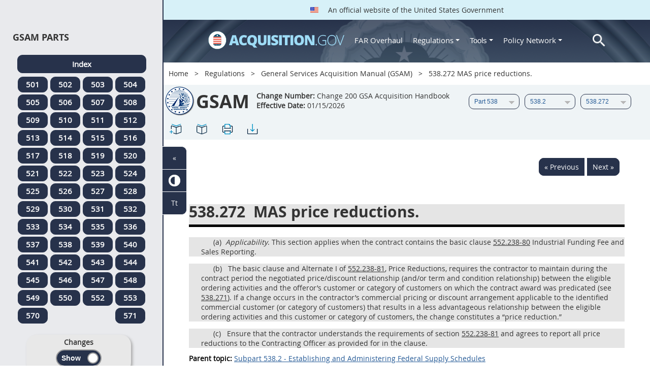

--- FILE ---
content_type: text/html; charset=UTF-8
request_url: https://www.acquisition.gov/gsam/538.272
body_size: 13898
content:
<!DOCTYPE html>
<html lang="en" dir="ltr" prefix="content: http://purl.org/rss/1.0/modules/content/  dc: http://purl.org/dc/terms/  foaf: http://xmlns.com/foaf/0.1/  og: http://ogp.me/ns#  rdfs: http://www.w3.org/2000/01/rdf-schema#  schema: http://schema.org/  sioc: http://rdfs.org/sioc/ns#  sioct: http://rdfs.org/sioc/types#  skos: http://www.w3.org/2004/02/skos/core#  xsd: http://www.w3.org/2001/XMLSchema# ">
<head>
  <meta charset="utf-8" />
<meta name="Generator" content="Drupal 10 (https://www.drupal.org)" />
<meta name="MobileOptimized" content="width" />
<meta name="HandheldFriendly" content="true" />
<meta name="viewport" content="width=device-width, initial-scale=1.0" />
<meta http-equiv="x-ua-compatible" content="ie=edge" />
<meta rel="apple-touch-icon" sizes="180x180" href="/sites/all/themes/acquisition_gov/assets/img/favicon/apple-touch-icon.png" />
<meta rel="manifest" href="/sites/all/themes/acquisition_gov/assets/img/favicon/manifest.png" />
<meta rel="mask-icon" color="#5bbad5" href="/sites/all/themes/acquisition_gov/assets/img/favicon/safari-pinned-tab.svg" />
<meta name="msapplication-config" content="/sites/all/themes/acquisition_gov/assets/img/favicon/browserconfig.xml" />
<meta name="theme-color" content="#ffffff" />
<meta name="apple-mobile-web-app-title" content="ACQ.gov" />
<meta name="application-name" content="ACQ.gov" />
<link rel="icon" href="/themes/custom/acquisition_gov/assets/img/favicon.ico" type="image/vnd.microsoft.icon" />
<script src="/sites/default/files/google_tag/ga4/google_tag.script.js?t91a11" defer></script>

  <title>538.272 MAS price reductions. | Acquisition.GOV</title>
  <link rel="stylesheet" media="all" href="/modules/contrib/ajax_loader/css/throbber-general.css?t91a11" />
<link rel="stylesheet" media="all" href="/core/misc/components/progress.module.css?t91a11" />
<link rel="stylesheet" media="all" href="/core/misc/components/ajax-progress.module.css?t91a11" />
<link rel="stylesheet" media="all" href="/core/modules/system/css/components/align.module.css?t91a11" />
<link rel="stylesheet" media="all" href="/core/modules/system/css/components/fieldgroup.module.css?t91a11" />
<link rel="stylesheet" media="all" href="/core/modules/system/css/components/container-inline.module.css?t91a11" />
<link rel="stylesheet" media="all" href="/core/modules/system/css/components/clearfix.module.css?t91a11" />
<link rel="stylesheet" media="all" href="/core/modules/system/css/components/details.module.css?t91a11" />
<link rel="stylesheet" media="all" href="/core/modules/system/css/components/hidden.module.css?t91a11" />
<link rel="stylesheet" media="all" href="/core/modules/system/css/components/item-list.module.css?t91a11" />
<link rel="stylesheet" media="all" href="/core/modules/system/css/components/js.module.css?t91a11" />
<link rel="stylesheet" media="all" href="/core/modules/system/css/components/nowrap.module.css?t91a11" />
<link rel="stylesheet" media="all" href="/core/modules/system/css/components/position-container.module.css?t91a11" />
<link rel="stylesheet" media="all" href="/core/modules/system/css/components/reset-appearance.module.css?t91a11" />
<link rel="stylesheet" media="all" href="/core/modules/system/css/components/resize.module.css?t91a11" />
<link rel="stylesheet" media="all" href="/core/modules/system/css/components/system-status-counter.css?t91a11" />
<link rel="stylesheet" media="all" href="/core/modules/system/css/components/system-status-report-counters.css?t91a11" />
<link rel="stylesheet" media="all" href="/core/modules/system/css/components/system-status-report-general-info.css?t91a11" />
<link rel="stylesheet" media="all" href="/core/modules/system/css/components/tablesort.module.css?t91a11" />
<link rel="stylesheet" media="all" href="/modules/contrib/jquery_ui/assets/vendor/jquery.ui/themes/base/core.css?t91a11" />
<link rel="stylesheet" media="all" href="/modules/contrib/jquery_ui/assets/vendor/jquery.ui/themes/base/datepicker.css?t91a11" />
<link rel="stylesheet" media="all" href="/modules/contrib/jquery_ui/assets/vendor/jquery.ui/themes/base/theme.css?t91a11" />
<link rel="stylesheet" media="all" href="/modules/custom/agov_browse/css/lsa.css?t91a11" />
<link rel="stylesheet" media="all" href="/modules/custom/agov_definitions/assets/vendor/tooltipster/dist/css/tooltipster.bundle.css?t91a11" />
<link rel="stylesheet" media="all" href="/modules/custom/agov_definitions/assets/css/definitions.css?t91a11" />
<link rel="stylesheet" media="all" href="/modules/custom/agov_favorites/css/agov-favorites.css?t91a11" />
<link rel="stylesheet" media="all" href="/modules/custom/agov_favorites/css/messages.css?t91a11" />
<link rel="stylesheet" media="all" href="/modules/custom/agov_gcloud/css/gcloud.css?t91a11" />
<link rel="stylesheet" media="all" href="/modules/custom/agov_modals_url/vendor/tooltipster/dist/css/tooltipster.bundle.css?t91a11" />
<link rel="stylesheet" media="all" href="/modules/custom/agov_modals_url/css/modals_url.css?t91a11" />
<link rel="stylesheet" media="all" href="/modules/contrib/ajax_loader/css/circle.css?t91a11" />
<link rel="stylesheet" media="all" href="/modules/contrib/extlink/css/extlink.css?t91a11" />
<link rel="stylesheet" media="all" href="/themes/custom/acquisition_gov/css/fonts.css?t91a11" />
<link rel="stylesheet" media="all" href="/themes/custom/acquisition_gov/css/styles.min.css?t91a11" />

  
</head>
<body class="node-gsam_dita regulation dita-regulation">

        <a href="#main-content" class="usa-skipnav usa-sr-only focusable">
      Skip to main content
    </a>
    <noscript><iframe src="https://www.googletagmanager.com/ns.html?id=GTM-NN28DNZN" height="0" width="0" style="display:none;visibility:hidden"></iframe></noscript>
      <div class="dialog-off-canvas-main-canvas" data-off-canvas-main-canvas>
    <div id="acquisition-wrapper">
  <div id="acquisition-content-wrapper">
    <div class="top-wrapper">
              <section class="usa-banner">
          <div class="usa-banner">
  <div class="usa-accordion">
    <header class="usa-banner__header">
      <div class="usa-banner__inner">
        <p class="usa-banner__header-text">
          <img class="usa-banner__header-flag" src="/themes/custom/acquisition_gov/assets/img/us-flag.png" alt="U.S. flag">
          An official website of the United States Government
        </p>
      </div>
    </header>
  </div>
</div>
        </section>
            
      <div class="usa-overlay"></div>
      <div class="header-wrapper">
        <header class="usa-header usa-header--extended" id="header" role="banner">

          
          
            <div class="region region-header usa-navbar" role="banner">
    <div class="usa-logo site-logo" id="logo">

          <a class="logo-img" href="/" accesskey="1" title="Home" aria-label="Home">
        <img src="/themes/custom/acquisition_gov/logo.png" alt="Home" />
      </a>
      <a href="javascript:void(0)" id="menu-burger" title="Open main menu in mobile." aria-label="Open main menu in mobile.">
        <div class="menu-btn">
          <div class="menu-btn__burger"></div>
        </div>
      </a>
    </div>
<nav role="navigation" aria-labelledby="block-acquisition-gov-main-menu-menu" id="block-acquisition-gov-main-menu">
            
  <h2 class="usa-sr-only" id="block-acquisition-gov-main-menu-menu">Main navigation</h2>
  

        

              <ul class="menu menu--main nav">
                                  <li aria-label="Home main" class="first menu-item--level-1">
                                        
                                    <a href="/" aria-label="Home main" class="first menu-item--level-1" id="acquisition-logo">
                <img src="/themes/custom/acquisition_gov/logo.png" class="acquisition-img" alt="Acquisition.gov" width="268" height="36" />
              </a>
                                        </li>
                              <li aria-label="FAR Overhaul main" class="menu-item--level-1">
                                        
                                    <a href="/far-overhaul" aria-label="FAR Overhaul main" class="menu-item--level-1" data-drupal-link-system-path="node/63539">FAR Overhaul</a>
                                        </li>
                              <li aria-label="Regulations main" class="expanded dropdown menu-item--level-1">
                                                                          
                                    <a href="/content/regulations" title="Regulations" aria-label="Regulations main" class="expanded dropdown menu-item--level-1 dropdown-toggle" data-toggle="dropdown" data-drupal-link-system-path="node/15972">Regulations <span class="caret"></span></a>
                                                                        <div class="menu menu--main nav mega-box logged-out regulations">
                                  <div class="content">
                                  <ul class="menu menu--level-2">
                                  <li class="expanded dropdown first menu-item--level-2">
                                        
                      <span title="Regulations Row 1" aria-label="Regulations Row 1" class="expanded dropdown first menu-item--level-2">Row 1</span>
                                              <div class="mega-row">
                              <ul class="menu menu--level-3">
                                  <li class="first menu-item--level-3">
                                        
                      <a href="/browse/index/far" class="first menu-item--level-3">
                              <h3 class="far-menu-label"><img src="/themes/custom/acquisition_gov/assets/img/logos/64/FAR.png" alt="FAR"/> FAR</h3>
                          </a>
                            </li>
                              <li class="menu-item--level-3">
                                        
                      <a href="/smart-matrix" class="menu-item--level-3">
                              <img src="/themes/custom/acquisition_gov/assets/img/logos/smart-matrix.png" alt="Smart Matrix" width="22"/> Smart Matrix
                          </a>
                            </li>
                              <li class="last menu-item--level-3">
                                        
                      <a href="/chapter_99" class="last menu-item--level-3">
                              <img src="/themes/custom/acquisition_gov/assets/img/logos/27/FAR.png" alt="Chapter 99 (CAS)" width="27"/> Chapter 99 (CAS)
                          </a>
                            </li>
          </ul>
  
              </div>
                              </li>
                              <li class="expanded dropdown menu-item--level-2">
                                        
                      <span title="Regulations Row 2" aria-label="Regulations Row 2" class="expanded dropdown menu-item--level-2">Row 2</span>
                                              <div class="mega-row">
                              <ul class="menu menu--level-3">
                                  <li class="first menu-item--level-3">
                                        
                      <a href="/dfars" class="first menu-item--level-3">
                              <img src="/themes/custom/acquisition_gov/assets/img/logos/32/DFARS.png" alt="DFARS" width="32"/> DFARS
                          </a>
                            </li>
                              <li class="menu-item--level-3">
                                        
                      <a href="/dfarspgi" class="menu-item--level-3">
                              <img src="/themes/custom/acquisition_gov/assets/img/logos/32/DFARSPGI.png" alt="DFARSPGI" width="32"/> DFARSPGI
                          </a>
                            </li>
                              <li class="menu-item--level-3">
                                        
                      <a href="/afars" class="menu-item--level-3">
                              <img src="/themes/custom/acquisition_gov/assets/img/logos/32/AFARS.png" alt="AFARS" width="32"/> AFARS
                          </a>
                            </li>
                              <li class="menu-item--level-3">
                                        
                      <a href="/daffars" class="menu-item--level-3">
                              <img src="/themes/custom/acquisition_gov/assets/img/logos/32/DAFFARS.png" alt="DAFFARS" width="32"/> DAFFARS
                          </a>
                            </li>
                              <li class="menu-item--level-3">
                                        
                      <a href="/daffars/mp" class="menu-item--level-3">
                              <img src="/themes/custom/acquisition_gov/assets/img/logos/32/DAFFARS.png" alt="DAFFARS MP" width="32"/> DAFFARS MP
                          </a>
                            </li>
                              <li class="menu-item--level-3">
                                        
                      <a href="/dars" class="menu-item--level-3">
                              <img src="/themes/custom/acquisition_gov/assets/img/logos/32/DARS.png" alt="DARS" width="32"/> DARS
                          </a>
                            </li>
                              <li class="menu-item--level-3">
                                        
                      <a href="/dlad" class="menu-item--level-3">
                              <img src="/themes/custom/acquisition_gov/assets/img/logos/32/DLAD.png" alt="DLAD" width="32"/> DLAD
                          </a>
                            </li>
                              <li class="menu-item--level-3">
                                        
                      <a href="/nmcars" class="menu-item--level-3">
                              <img src="/themes/custom/acquisition_gov/assets/img/logos/32/NMCARS.png" alt="NMCARS" width="32"/> NMCARS
                          </a>
                            </li>
                              <li class="menu-item--level-3">
                                        
                      <a href="/sofars" class="menu-item--level-3">
                              <img src="/themes/custom/acquisition_gov/assets/img/logos/32/SOFARS.png" alt="SOFARS" width="32"/> SOFARS
                          </a>
                            </li>
                              <li class="last menu-item--level-3">
                                        
                      <a href="/transfars" class="last menu-item--level-3">
                              <img src="/themes/custom/acquisition_gov/assets/img/logos/32/TRANSFARS.png" alt="TRANSFARS" width="32"/> TRANSFARS
                          </a>
                            </li>
          </ul>
  
              </div>
                              </li>
                              <li class="expanded dropdown menu-item--level-2">
                                        
                      <span title="Regulations Row 3" aria-label="Regulations Row 3" class="expanded dropdown menu-item--level-2">Row 3</span>
                                              <div class="mega-row">
                              <ul class="menu menu--level-3">
                                  <li class="first menu-item--level-3">
                                        
                      <a href="/agar" class="first menu-item--level-3">
                              <img src="/themes/custom/acquisition_gov/assets/img/logos/32/AGAR.png" alt="AGAR" width="32"/> AGAR
                          </a>
                            </li>
                              <li class="menu-item--level-3">
                                        
                      <a href="/aidar" class="menu-item--level-3">
                              <img src="/themes/custom/acquisition_gov/assets/img/logos/32/AIDAR.png" alt="AIDAR" width="32"/> AIDAR
                          </a>
                            </li>
                              <li class="menu-item--level-3">
                                        
                      <a href="/car" class="menu-item--level-3">
                              <img src="/themes/custom/acquisition_gov/assets/img/logos/32/CAR.png" alt="CAR" width="32"/> CAR
                          </a>
                            </li>
                              <li class="menu-item--level-3">
                                        
                      <a href="/dears" class="menu-item--level-3">
                              <img src="/themes/custom/acquisition_gov/assets/img/logos/32/DEAR.png" alt="DEAR" width="32"/> DEAR
                          </a>
                            </li>
                              <li class="menu-item--level-3">
                                        
                      <a href="/diar" class="menu-item--level-3">
                              <img src="/themes/custom/acquisition_gov/assets/img/logos/32/DIAR.png" alt="DIAR" width="32"/> DIAR
                          </a>
                            </li>
                              <li class="menu-item--level-3">
                                        
                      <a href="/dolar" class="menu-item--level-3">
                              <img src="/themes/custom/acquisition_gov/assets/img/logos/32/DOLAR.png" alt="DOLAR" width="32"/> DOLAR
                          </a>
                            </li>
                              <li class="menu-item--level-3">
                                        
                      <a href="/dosar" class="menu-item--level-3">
                              <img src="/themes/custom/acquisition_gov/assets/img/logos/32/DOSAR.png" alt="DOSAR" width="32"/> DOSAR
                          </a>
                            </li>
                              <li class="last menu-item--level-3">
                                        
                      <a href="/dtar" class="last menu-item--level-3">
                              <img src="/themes/custom/acquisition_gov/assets/img/logos/32/DTAR.png" alt="DTAR" width="32"/> DTAR
                          </a>
                            </li>
          </ul>
  
              </div>
                              </li>
                              <li class="expanded dropdown menu-item--level-2">
                                        
                      <span title="Regulations Row 4" aria-label="Regulations Row 4" class="expanded dropdown menu-item--level-2">Row 4</span>
                                              <div class="mega-row">
                              <ul class="menu menu--level-3">
                                  <li class="first menu-item--level-3">
                                        
                      <a href="/edar" class="first menu-item--level-3">
                              <img src="/themes/custom/acquisition_gov/assets/img/logos/32/EDAR.png" alt="EDAR" width="32"/> EDAR
                          </a>
                            </li>
                              <li class="menu-item--level-3">
                                        
                      <a href="/epaar" class="menu-item--level-3">
                              <img src="/themes/custom/acquisition_gov/assets/img/logos/32/EPAAR.png" alt="EPAAR" width="32"/> EPAAR
                          </a>
                            </li>
                              <li class="menu-item--level-3">
                                        
                      <a href="/fehbar" class="menu-item--level-3">
                              <img src="/themes/custom/acquisition_gov/assets/img/logos/32/FEHBAR.png" alt="FEHBAR" width="32"/> FEHBAR
                          </a>
                            </li>
                              <li class="menu-item--level-3">
                                        
                      <a href="/browse/index/gsam" class="menu-item--level-3">
                              <img src="/themes/custom/acquisition_gov/assets/img/logos/32/GSAM.png" alt="GSAM/R" width="32"/> GSAM/R
                          </a>
                            </li>
                              <li class="menu-item--level-3">
                                        
                      <a href="/hhsar" class="menu-item--level-3">
                              <img src="/themes/custom/acquisition_gov/assets/img/logos/32/HHSAR.png" alt="HHSAR" width="32"/> HHSAR
                          </a>
                            </li>
                              <li class="menu-item--level-3">
                                        
                      <a href="/hsar" class="menu-item--level-3">
                              <img src="/themes/custom/acquisition_gov/assets/img/logos/32/HSAR.png" alt="HSAR" width="32"/> HSAR
                          </a>
                            </li>
                              <li class="last menu-item--level-3">
                                        
                      <a href="/hudar" class="last menu-item--level-3">
                              <img src="/themes/custom/acquisition_gov/assets/img/logos/32/HUDAR.png" alt="HUDAR" width="32"/> HUDAR
                          </a>
                            </li>
          </ul>
  
              </div>
                              </li>
                              <li class="expanded dropdown last menu-item--level-2">
                                        
                      <span title="Regulations Row 5" aria-label="Regulations Row 5" class="expanded dropdown last menu-item--level-2">Row 5</span>
                                              <div class="mega-row">
                              <ul class="menu menu--level-3">
                                  <li class="first menu-item--level-3">
                                        
                      <a href="/iaar" class="first menu-item--level-3">
                              <img src="/themes/custom/acquisition_gov/assets/img/logos/32/IAAR.png" alt="IAAR" width="32"/> IAAR
                          </a>
                            </li>
                              <li class="menu-item--level-3">
                                        
                      <a href="/jar" class="menu-item--level-3">
                              <img src="/themes/custom/acquisition_gov/assets/img/logos/32/JAR.png" alt="JAR" width="32"/> JAR
                          </a>
                            </li>
                              <li class="menu-item--level-3">
                                        
                      <a href="/lifar" class="menu-item--level-3">
                              <img src="/themes/custom/acquisition_gov/assets/img/logos/32/LIFAR.png" alt="LIFAR" width="32"/> LIFAR
                          </a>
                            </li>
                              <li class="menu-item--level-3">
                                        
                      <a href="/nfs" class="menu-item--level-3">
                              <img src="/themes/custom/acquisition_gov/assets/img/logos/32/NFS.png" alt="NFS" width="32"/> NFS
                          </a>
                            </li>
                              <li class="menu-item--level-3">
                                        
                      <a href="/nrcar" class="menu-item--level-3">
                              <img src="/themes/custom/acquisition_gov/assets/img/logos/32/NRCAR.png" alt="NRCAR" width="32"/> NRCAR
                          </a>
                            </li>
                              <li class="menu-item--level-3">
                                        
                      <a href="/tar" class="menu-item--level-3">
                              <img src="/themes/custom/acquisition_gov/assets/img/logos/32/TAR.png" alt="TAR" width="32"/> TAR
                          </a>
                            </li>
                              <li class="last menu-item--level-3">
                                        
                      <a href="/vaar" class="last menu-item--level-3">
                              <img src="/themes/custom/acquisition_gov/assets/img/logos/32/VAAR.png" alt="VAAR" width="32"/> VAAR
                          </a>
                            </li>
          </ul>
  
              </div>
                              </li>
          </ul>
  
                  </div>
                              </div>
                              </li>
                              <li aria-label="Tools main" class="expanded dropdown menu-item--level-1">
                                                                          
                                    <button title="Tools" aria-label="Tools main" class="expanded dropdown menu-item--level-1 dropdown-toggle" data-toggle="dropdown" type="button">Tools <span class="caret"></span></button>
                                                                        <div class="mega-box logged-out regulations tools">
                                  <div class="content">
                                  <ul class="menu menu--level-2">
                                  <li class="first menu-item--level-2">
                                        
                      <a href="/archives?type=FAR" title="Archives" aria-label="Archives" class="first menu-item--level-2" data-drupal-link-query="{&quot;type&quot;:&quot;FAR&quot;}" data-drupal-link-system-path="archives">Archives</a>
                            </li>
                              <li class="menu-item--level-2">
                                        
                      <a href="/smart-matrix" title="Smart Matrix" aria-label="Smart Matrix" class="menu-item--level-2" data-drupal-link-system-path="smart-matrix">Smart Matrix</a>
                            </li>
                              <li class="menu-item--level-2">
                                        
                      <a href="/search/advanced?keys=&amp;page=0&amp;sort_by=search_api_relevance&amp;sort_order=DESC&amp;type%5Bfar_dita%5D=far_dita" title="Regulations Search" aria-label="Regulations Search" class="menu-item--level-2" data-drupal-link-query="{&quot;keys&quot;:&quot;&quot;,&quot;page&quot;:&quot;0&quot;,&quot;sort_by&quot;:&quot;search_api_relevance&quot;,&quot;sort_order&quot;:&quot;DESC&quot;,&quot;type&quot;:{&quot;far_dita&quot;:&quot;far_dita&quot;}}" data-drupal-link-system-path="search/advanced">Regulations Search</a>
                            </li>
                              <li class="last menu-item--level-2">
                                        
                      <a href="/arc" title="Acquisition Regulation Comparator (ARC)" aria-label="Acquisition Regulation Comparator (ARC)" class="last menu-item--level-2" data-drupal-link-system-path="arc">Acquisition Regulation Comparator (ARC)</a>
                            </li>
          </ul>
  
                  </div>
                              </div>
                              </li>
                              <li aria-label="Policy Network main" class="expanded dropdown menu-item--level-1">
                                                                          
                                    <a href="/policy-network" aria-label="Policy Network main" class="expanded dropdown menu-item--level-1 dropdown-toggle" data-toggle="dropdown" data-drupal-link-system-path="node/3846">Policy Network <span class="caret"></span></a>
                                                                        <div class="mega-box logged-out regulations tools policy-network">
                                  <div class="content">
                                  <ul class="menu menu--level-2">
                                  <li class="first menu-item--level-2">
                                        
                      <a href="/cao-home" class="first menu-item--level-2" data-drupal-link-system-path="node/3756">CAOC</a>
                            </li>
                              <li class="menu-item--level-2">
                                        
                      <a href="/content/civilian-agency-acquisition-council-caac" class="menu-item--level-2" data-drupal-link-system-path="node/3244">CAAC</a>
                            </li>
                              <li class="menu-item--level-2">
                                        
                      <a href="/far-council" class="menu-item--level-2" data-drupal-link-system-path="node/3849">FAR Council</a>
                            </li>
                              <li class="last menu-item--level-2">
                                        
                      <a href="/isdc-home" class="last menu-item--level-2" data-drupal-link-system-path="node/3851">ISDC</a>
                            </li>
          </ul>
  
                  </div>
                              </div>
                              </li>
                              <li aria-label="Search main" class="last menu-item--level-1">
                                        
                                    <a href="/search/advanced?keys=&amp;page=0&amp;sort_by=search_api_relevance&amp;sort_order=DESC&amp;type%5Bfar_dita%5D=far_dita" aria-label="Search main" class="last menu-item--level-1" id="acquisition-search">
                <img src="/themes/custom/acquisition_gov/assets/img/search-icon.png" class="acquisition-img" alt="Search Acquisition.gov" width="25" height="25"/>
              </a>
                                        </li>
          </ul>
  

  </nav>

</div>


            
        </header>
      </div>
    </div>

    
    <main class="main-content usa-layout-docs usa-section " role="main" id="main-content">

      <div class="grid-container">

                  <div class="grid-row grid-row-breadcrumb">
                  <div id="block-breadcrumbs" class="block block-system block-system-breadcrumb-block">
  
    
          <nav role="navigation" aria-labelledby="system-breadcrumb">
        <h2 id="system-breadcrumb" class="usa-sr-only">Breadcrumb</h2>
        <ol class="usa-breadcrumb__list">
                            <li class="usa-breadcrumb__list-item">
                                            <a href="/" class="usa-breadcrumb__link">Home</a>
                                    </li>
                            <li class="usa-breadcrumb__list-item">
                                            <a href="/content/regulations" class="usa-breadcrumb__link">Regulations</a>
                                    </li>
                            <li class="usa-breadcrumb__list-item">
                                            <a href="/browse/index/gsam" class="usa-breadcrumb__link">General Services Acquisition Manual (GSAM)</a>
                                    </li>
                            <li class="usa-breadcrumb__list-item">
                                            538.272 MAS price reductions.
                                    </li>
                    </ol>
    </nav>

  </div>

  
          </div>
        
                  <div class="grid-row gsam-grid-row grid-row-secondary-menu">
            <div class="usa-nav__secondary">
    <div class="usa-nav__secondary usa-secondary_menus">
        <a href="javascript:void(0)" id="caoc-menu-burger"  title="Open caoc menu in mobile." aria-label="Open caoc menu in mobile.">
            <div class="caoc-menu-btn">
                <div class="caoc-menu-btn__burger"></div>
            </div>
        </a>
        <div id="block-regulationsubpartsblock" class="block block-agov-browse block-agov-reg-sub-parts-block">
  
    
      <div class="agov-browse-fac-display"><div class="agov-browse-fac-image"><img src="/themes/custom/acquisition_gov/assets/img/logos/64/GSAM.png" width="64" alt="GSAM" title="GSAM" typeof="foaf:Image" />
</div>
<div class="agov-browse-fac-text"><h1>GSAM</h1>
<p><b>Change Number:</b> Change 200 GSA Acquisition Handbook <br /><b>Effective Date:</b> 01/15/2026</p></div>
</div>
<div id="reg-form-navigation"><form class="gsam-page-navigation-block-form usa-form" data-drupal-selector="gsam-page-navigation-block-form" action="/gsam/538.272" method="post" id="gsam-page-navigation-block-form" accept-charset="UTF-8">
  <div class="form-item usa-label js-form-item form-type-select js-form-type-select form-item-partname js-form-item-partname form-no-label">
  
  
  <div class="select-wrapper"><select id="partname" title="GSAM Part menu." aria-label="GSAM Part menu." data-drupal-selector="edit-partname" name="partname" class="form-select usa-select"><option
            value="">Part</option><option
            value="57520">Part 501</option><option
            value="57562">Part 502</option><option
            value="57565">Part 503</option><option
            value="57591">Part 504</option><option
            value="57652">Part 505</option><option
            value="57668">Part 506</option><option
            value="57673">Part 507</option><option
            value="57693">Part 508</option><option
            value="57710">Part 509</option><option
            value="57732">Part 510</option><option
            value="57735">Part 511</option><option
            value="57753">Part 512</option><option
            value="57765">Part 513</option><option
            value="57786">Part 514</option><option
            value="57826">Part 515</option><option
            value="57871">Part 516</option><option
            value="57890">Part 517</option><option
            value="57904">Part 518</option><option
            value="57907">Part 519</option><option
            value="57960">Part 520</option><option
            value="57961">Part 521</option><option
            value="57962">Part 522</option><option
            value="58006">Part 523</option><option
            value="58020">Part 524</option><option
            value="58025">Part 525</option><option
            value="58033">Part 526</option><option
            value="58036">Part 527</option><option
            value="58041">Part 528</option><option
            value="58063">Part 529</option><option
            value="58070">Part 530</option><option
            value="58074">Part 531</option><option
            value="58077">Part 532</option><option
            value="58122">Part 533</option><option
            value="58142">Part 534</option><option
            value="58147">Part 535</option><option
            value="58148">Part 536</option><option
            value="58216">Part 537</option><option
            value="58235" selected="selected">Part 538</option><option
            value="58257">Part 539</option><option
            value="58264">Part 540</option><option
            value="58265">Part 541</option><option
            value="58281">Part 542</option><option
            value="58301">Part 543</option><option
            value="58309">Part 544</option><option
            value="58310">Part 545</option><option
            value="58311">Part 546</option><option
            value="58323">Part 547</option><option
            value="58324">Part 548</option><option
            value="58327">Part 549</option><option
            value="58335">Part 550</option><option
            value="58339">Part 552</option><option
            value="58598">Part 553</option><option
            value="58607">Part 570</option><option
            value="58682">Part 571</option></select></div>

  
  
  </div>
<div class="form-item usa-label js-form-item form-type-select js-form-type-select form-item-subpartname js-form-item-subpartname form-no-label">
  
  
  <div class="select-wrapper"><select id="subpartname" title="GSAM Sub Part menu." aria-label="GSAM Sub Part menu." data-drupal-selector="edit-subpartname" name="subpartname" class="form-select usa-select"><option
            value="">Subpart</option><option
            value="59451">538.0</option><option
            value="58236" selected="selected">538.2</option><option
            value="58244">538.70</option><option
            value="58250">538.71</option><option
            value="58251">538.72</option></select></div>

  
  
  </div>
<div class="form-item usa-label js-form-item form-type-select js-form-type-select form-item-subtopicname js-form-item-subtopicname form-no-label">
  
  
  <div class="select-wrapper"><select id="subtopicname" title="GSAM Sub Topic menu." aria-label="GSAM Sub Topic menu." data-drupal-selector="edit-subtopicname" name="subtopicname" class="form-select usa-select"><option
            value="">Section</option><option
            value="59453">538.201</option><option
            value="58237">538.270</option><option
            value="58241">538.271</option><option
            value="58242" selected="selected">538.272</option><option
            value="58243">538.273</option></select></div>

  
  
  </div>
<input autocomplete="off" data-drupal-selector="form-1vm-gu5rdnwp6uiuk-qq4mxjedbfrjsowx95s2ma2qm" type="hidden" name="form_build_id" value="form-1Vm_gU5RDnwP6UIuk_QQ4MXJEDbFrjSowX95s2Ma2qM" class="usa-input" /><input data-drupal-selector="edit-gsam-page-navigation-block-form" type="hidden" name="form_id" value="gsam_page_navigation_block_form" class="usa-input" /><div class="url-textfield js-form-wrapper form-wrapper" style="display: none !important;"><div class="form-item usa-label js-form-item form-type-textfield js-form-type-textfield form-item-url js-form-item-url">
      <label for="edit-url" class="usa-label control-label">Leave this field blank</label>
  
  
  <input autocomplete="off" data-drupal-selector="edit-url" type="text" id="edit-url" name="url" value="" size="20" maxlength="128" class="form-text usa-input" />

  
  
  </div>
</div>

</form>
</div>
<ul class="usa-nav__secondary-links"><li><a href="/gsam/538.272" id="favorites-create-bookmark" title="Add Bookmark" aria-label="538.272 MAS price reductions." data-node="58242" data-title="538.272 MAS price reductions." target="_self"><img src="/modules/custom/agov_favorites/images/30px/bookmark-add.png" width="30" alt="538.272 MAS price reductions." /></a></li><li><a href="/get-bookmarks" id="favorites-open-bookmarks" title="Open bookmarks." aria-label="Open bookmarks." data-node="58242" data-title="Open bookmarks." target="_self"><img src="/modules/custom/agov_favorites/images/30px/bookmark-open.png" width="30" alt="Open bookmarks." /></a></li><li><a href="/node/58242/printable/print" id="print-page" title="Print 538.272 MAS price reductions. page." aria-label="Print 538.272 MAS price reductions. page." data-node="58242" data-title="Print 538.272 MAS price reductions. page." target="_blank"><img src="/modules/custom/agov_favorites/images/30px/print.png" width="30" alt="Print 538.272 MAS price reductions. page." /></a></li><li><a href="/node/58242/printable/pdf" id="download-pdf" title="Download 538.272 MAS price reductions. page." aria-label="Download 538.272 MAS price reductions. page." data-node="58242" data-title="Download 538.272 MAS price reductions. page." target="_blank"><img src="/modules/custom/agov_favorites/images/30px/download.png" width="30" alt="Download 538.272 MAS price reductions. page." /></a></li></ul>
  </div>

    </div>
</div>
          </div>
        
                  <div class="agov-status-messages">
            <div data-drupal-messages-fallback class="hidden"></div>


          </div>

                                <div class="grid-row ">
              
            </div>
                  
        <div class="grid-row grid-gap">
          
          <div class="usa-layout-docs__main desktop:grid-col-fill">
                <div id="block-regulationpageblock" class="block block-agov-browse block-agov-regulation-page-block">
  
    
      <div class="nextprev"><a href="/gsam/538.271" class="docprevious docprevround" title="Previous" aria-label="Previous">« Previous</a><a href="/gsam/538.273" class="docnext docnextround" title="Next" aria-label="Next">Next »</a></div>
<div class="regulation-content">
538.272 MAS price reductions.<article role="article" aria-labelledby="ariaid-title1"> 	  <article class="nested0" aria-labelledby="ariaid-title1" id="GSAM_538_272"> 		    <h1 class="title GSAR" id="ariaid-title1">          <span class="ph autonumber">538.272</span> MAS price reductions.</h1> 		    <div class="body conbody"> 			       				         					          <p class="GSAR ListL1" id="GSAM_538_272__d657e17">                   <span class="ph autonumber">(a)</span>                   <em class="ph i">Applicability</em>. This section applies when the contract contains the basic clause  <a class="xref fm:ParaNumOnly" href="/gsam/552.238-80#GSAM_552_238_80" title="552.238-80" aria-label="552.238-80. Link 0">552.238-80</a> Industrial Funding Fee and Sales Reporting.</p> 				         				         					          <p class="GSAR ListL1" id="GSAM_538_272__d657e32">                   <span class="ph autonumber">(b)</span> &nbsp;The basic clause and Alternate I of  <a class="xref fm:ParaNumOnly" href="/gsam/552.238-81#GSAM_552_238_81" title="552.238-81" aria-label="552.238-81. Link 1">552.238-81</a>, Price Reductions, requires the contractor to maintain during the contract period the negotiated price/discount relationship (and/or term and condition relationship) between the eligible ordering activities and the offeror&rsquo;s customer or category of customers on which the contract award was predicated (see  <a class="xref fm:ParaNumOnly" href="/gsam/538.271#GSAM_538_271" title="538.271" aria-label="538.271. Link 2">538.271</a>). If a change occurs in the contractor&rsquo;s commercial pricing or discount arrangement applicable to the identified commercial customer (or category of customers) that results in a less advantageous relationship between the eligible ordering activities and this customer or category of customers, the change constitutes a &ldquo;price reduction.&rdquo;</p> 				         				         					          <p class="GSAR ListL1" id="GSAM_538_272__d657e44">                   <span class="ph autonumber">(c)</span> &nbsp;Ensure that the contractor understands the requirements of section  <a class="xref fm:ParaNumOnly" href="/gsam/552.238-81#GSAM_552_238_81" title="552.238-81" aria-label="552.238-81. Link 1">552.238-81</a> and agrees to report all price reductions to the Contracting Officer as provided for in the clause.</p> 				         			       		    </div> 	  <nav role="navigation" class="related-links"><div class="familylinks"><div class="parentlink"><strong>Parent topic:</strong>  <a class="link GSAM_Subpart_538_2 GSAM_Part_538 GSAM_BlankTopic5 GSAM_Subchapter_FGSAM_Subpart_538_2.htmlSubPart" href="/gsam/subpart-538.2" title="Subpart 538.2 - Establishing and Administering Federal Supply Schedules" aria-label="Subpart 538.2 - Establishing and Administering Federal Supply Schedules. Link 4">Subpart 538.2 - Establishing and Administering Federal Supply Schedules</a></div></div></nav></article> </article>
</div>
<div class="nextprev"><a href="/gsam/538.271" class="docprevious docprevround" title="Previous" aria-label="Previous">« Previous</a><a href="/gsam/538.273" class="docnext docnextround" title="Next" aria-label="Next">Next »</a></div>

  </div>
<div id="block-favoriteslinksblock" class="block block-agov-favorites block-agov-favorites-links-block">
  
    
      <div id="favorites-container"><div id="favorites-header"><h4 id="favorites-heading">Favorite</h4><h4 id="favorites-close-bookmarks">X</h4></div>
<div id="favorites-menu-container"></div>
</div>

  </div>
<div id="block-messagemodalblock" class="block block-agov-favorites block-agov-message-modal-block">
  
    
      <div class="messages-overlay"><div id="messages-container"><div id="messages-header"></div>
<div id="messages-menu-container"></div>
</div>
</div>

  </div>
<div id="block-acquisition-gov-content" class="block block-system block-system-main-block">
  
    
      
  </div>


          </div>
                  </div>
      </div>

      <div id="left-side-menu" class="left-sidenav open">
        <div class="left-side-menu-items">
          <div id="parts-column">
            <div id="parts-column-header">
              <h2>GSAM Parts</h2>
            </div>
            <div id="parts-wrapper">
                                    <nav role="navigation" aria-labelledby="block-regulationsgsammenu-menu" id="block-regulationsgsammenu">
            
  <h2 class="usa-sr-only" id="block-regulationsgsammenu-menu">Regulations GSAM Menu</h2>
  

        

              <ul class="menu menu--regulations-gsam-menu nav">
                                  <li aria-label="Index regulations_gsam_menu" class="first menu-item--level-1">
                                        
                      <a href="/browse/index/gsam" class="regulation-part-full-link first menu-item--level-1" title="GSAM Index" aria-label="Index regulations_gsam_menu" data-drupal-link-system-path="browse/index/gsam">Index</a>
                            </li>
                              <li aria-label="501 regulations_gsam_menu" class="menu-item--level-1">
                                        
                      <a href="/gsam/part-501" class="regulation-part-link menu-item--level-1" title="Part 501 - General Services Administration Acquisition Regulation System" aria-label="501 regulations_gsam_menu" data-drupal-link-system-path="node/57520">501</a>
                            </li>
                              <li aria-label="502 regulations_gsam_menu" class="menu-item--level-1">
                                        
                      <a href="/gsam/part-502" class="regulation-part-link menu-item--level-1" title="Part 502 - Definitions of Words and Terms" aria-label="502 regulations_gsam_menu" data-drupal-link-system-path="node/57562">502</a>
                            </li>
                              <li aria-label="503 regulations_gsam_menu" class="menu-item--level-1">
                                        
                      <a href="/gsam/part-503" class="regulation-part-link menu-item--level-1" title="Part 503 - Improper Business Practices and Personal Conflicts of Interest" aria-label="503 regulations_gsam_menu" data-drupal-link-system-path="node/57565">503</a>
                            </li>
                              <li aria-label="504 regulations_gsam_menu" class="menu-item--level-1">
                                        
                      <a href="/gsam/part-504" class="regulation-part-link menu-item--level-1" title="Part 504 - Administrative Matters" aria-label="504 regulations_gsam_menu" data-drupal-link-system-path="node/57591">504</a>
                            </li>
                              <li aria-label="505 regulations_gsam_menu" class="menu-item--level-1">
                                        
                      <a href="/gsam/part-505" class="regulation-part-link menu-item--level-1" title="Part 505 - Publicizing Contract Actions" aria-label="505 regulations_gsam_menu" data-drupal-link-system-path="node/57652">505</a>
                            </li>
                              <li aria-label="506 regulations_gsam_menu" class="menu-item--level-1">
                                        
                      <a href="/gsam/part-506" class="regulation-part-link menu-item--level-1" title="Part 506 - Competition Requirements" aria-label="506 regulations_gsam_menu" data-drupal-link-system-path="node/57668">506</a>
                            </li>
                              <li aria-label="507 regulations_gsam_menu" class="menu-item--level-1">
                                        
                      <a href="/gsam/part-507" class="regulation-part-link menu-item--level-1" title="Part 507 - Acquisition Planning" aria-label="507 regulations_gsam_menu" data-drupal-link-system-path="node/57673">507</a>
                            </li>
                              <li aria-label="508 regulations_gsam_menu" class="menu-item--level-1">
                                        
                      <a href="/gsam/part-508" class="regulation-part-link menu-item--level-1" title="Part 508 - Required Sources of Supplies And Services" aria-label="508 regulations_gsam_menu" data-drupal-link-system-path="node/57693">508</a>
                            </li>
                              <li aria-label="509 regulations_gsam_menu" class="menu-item--level-1">
                                        
                      <a href="/gsam/part-509" class="regulation-part-link menu-item--level-1" title="Part 509 - Contractor Qualifications" aria-label="509 regulations_gsam_menu" data-drupal-link-system-path="node/57710">509</a>
                            </li>
                              <li aria-label="510 regulations_gsam_menu" class="menu-item--level-1">
                                        
                      <a href="/gsam/part-510" class="regulation-part-link menu-item--level-1" title="Part 510 - Market Research" aria-label="510 regulations_gsam_menu" data-drupal-link-system-path="node/57732">510</a>
                            </li>
                              <li aria-label="511 regulations_gsam_menu" class="menu-item--level-1">
                                        
                      <a href="/gsam/part-511" class="regulation-part-link menu-item--level-1" title="Part 511 - Describing Agency Needs" aria-label="511 regulations_gsam_menu" data-drupal-link-system-path="node/57735">511</a>
                            </li>
                              <li aria-label="512 regulations_gsam_menu" class="menu-item--level-1">
                                        
                      <a href="/gsam/part-512" class="regulation-part-link menu-item--level-1" title="Part 512 - Acquisition of Commercial Products and Commercial Services" aria-label="512 regulations_gsam_menu" data-drupal-link-system-path="node/57753">512</a>
                            </li>
                              <li aria-label="513 regulations_gsam_menu" class="menu-item--level-1">
                                        
                      <a href="/gsam/part-513" class="regulation-part-link menu-item--level-1" title="Part 513 - Simplified Acquisition Procedures" aria-label="513 regulations_gsam_menu" data-drupal-link-system-path="node/57765">513</a>
                            </li>
                              <li aria-label="514 regulations_gsam_menu" class="menu-item--level-1">
                                        
                      <a href="/gsam/part-514" class="regulation-part-link menu-item--level-1" title="Part 514 - Sealed Bidding" aria-label="514 regulations_gsam_menu" data-drupal-link-system-path="node/57786">514</a>
                            </li>
                              <li aria-label="515 regulations_gsam_menu" class="menu-item--level-1">
                                        
                      <a href="/gsam/part-515" class="regulation-part-link menu-item--level-1" title="Part 515 - Contracting by Negotiation" aria-label="515 regulations_gsam_menu" data-drupal-link-system-path="node/57826">515</a>
                            </li>
                              <li aria-label="516 regulations_gsam_menu" class="menu-item--level-1">
                                        
                      <a href="/gsam/part-516" class="regulation-part-link menu-item--level-1" title="Part 516 - Types of Contracts" aria-label="516 regulations_gsam_menu" data-drupal-link-system-path="node/57871">516</a>
                            </li>
                              <li aria-label="517 regulations_gsam_menu" class="menu-item--level-1">
                                        
                      <a href="/gsam/part-517" class="regulation-part-link menu-item--level-1" title="Part 517 - Special Contracting Methods" aria-label="517 regulations_gsam_menu" data-drupal-link-system-path="node/57890">517</a>
                            </li>
                              <li aria-label="518 regulations_gsam_menu" class="menu-item--level-1">
                                        
                      <a href="/gsam/part-518" class="regulation-part-link menu-item--level-1" title="Part 518 [Reserved]" aria-label="518 regulations_gsam_menu" data-drupal-link-system-path="node/57904">518</a>
                            </li>
                              <li aria-label="519 regulations_gsam_menu" class="menu-item--level-1">
                                        
                      <a href="/gsam/part-519" class="regulation-part-link menu-item--level-1" title="Part 519 - Small Business Programs" aria-label="519 regulations_gsam_menu" data-drupal-link-system-path="node/57907">519</a>
                            </li>
                              <li aria-label="520 regulations_gsam_menu" class="menu-item--level-1">
                                        
                      <a href="/gsam/part-520" class="regulation-part-link menu-item--level-1" title="Part 520 [Reserved]" aria-label="520 regulations_gsam_menu" data-drupal-link-system-path="node/57960">520</a>
                            </li>
                              <li aria-label="521 regulations_gsam_menu" class="menu-item--level-1">
                                        
                      <a href="/gsam/part-521" class="regulation-part-link menu-item--level-1" title="Part 521 [Reserved]" aria-label="521 regulations_gsam_menu" data-drupal-link-system-path="node/57961">521</a>
                            </li>
                              <li aria-label="522 regulations_gsam_menu" class="menu-item--level-1">
                                        
                      <a href="/gsam/part-522" class="regulation-part-link menu-item--level-1" title="Part 522 - Application of Labor Laws to Government Acquisitions" aria-label="522 regulations_gsam_menu" data-drupal-link-system-path="node/57962">522</a>
                            </li>
                              <li aria-label="523 regulations_gsam_menu" class="menu-item--level-1">
                                        
                      <a href="/gsam/part-523" class="regulation-part-link menu-item--level-1" title="Part 523 - Environment, Energy and Water Efficiency, Renewable Energy Technologies, Occupational Safety, and Drug-Free Workplace" aria-label="523 regulations_gsam_menu" data-drupal-link-system-path="node/58006">523</a>
                            </li>
                              <li aria-label="524 regulations_gsam_menu" class="menu-item--level-1">
                                        
                      <a href="/gsam/part-524" class="regulation-part-link menu-item--level-1" title="Part 524 - Protection of Privacy and Freedom of Information" aria-label="524 regulations_gsam_menu" data-drupal-link-system-path="node/58020">524</a>
                            </li>
                              <li aria-label="525 regulations_gsam_menu" class="menu-item--level-1">
                                        
                      <a href="/gsam/part-525" class="regulation-part-link menu-item--level-1" title="Part 525 - Foreign Acquisition" aria-label="525 regulations_gsam_menu" data-drupal-link-system-path="node/58025">525</a>
                            </li>
                              <li aria-label="526 regulations_gsam_menu" class="menu-item--level-1">
                                        
                      <a href="/gsam/part-526" class="regulation-part-link menu-item--level-1" title="Part 526 - Other Socioeconomic Programs" aria-label="526 regulations_gsam_menu" data-drupal-link-system-path="node/58033">526</a>
                            </li>
                              <li aria-label="527 regulations_gsam_menu" class="menu-item--level-1">
                                        
                      <a href="/gsam/part-527" class="regulation-part-link menu-item--level-1" title="Part 527 - Patents, Data, and Copyrights" aria-label="527 regulations_gsam_menu" data-drupal-link-system-path="node/58036">527</a>
                            </li>
                              <li aria-label="528 regulations_gsam_menu" class="menu-item--level-1">
                                        
                      <a href="/gsam/part-528" class="regulation-part-link menu-item--level-1" title="Part 528 - Bonds and Insurance" aria-label="528 regulations_gsam_menu" data-drupal-link-system-path="node/58041">528</a>
                            </li>
                              <li aria-label="529 regulations_gsam_menu" class="menu-item--level-1">
                                        
                      <a href="/gsam/part-529" class="regulation-part-link menu-item--level-1" title="Part 529 - Taxes" aria-label="529 regulations_gsam_menu" data-drupal-link-system-path="node/58063">529</a>
                            </li>
                              <li aria-label="530 regulations_gsam_menu" class="menu-item--level-1">
                                        
                      <a href="/gsam/part-530" class="regulation-part-link menu-item--level-1" title="Part 530 - Cost Accounting Standards Administration" aria-label="530 regulations_gsam_menu" data-drupal-link-system-path="node/58070">530</a>
                            </li>
                              <li aria-label="531 regulations_gsam_menu" class="menu-item--level-1">
                                        
                      <a href="/gsam/part-531" class="regulation-part-link menu-item--level-1" title="Part 531 - Contract Cost Principles and Procedures" aria-label="531 regulations_gsam_menu" data-drupal-link-system-path="node/58074">531</a>
                            </li>
                              <li aria-label="532 regulations_gsam_menu" class="menu-item--level-1">
                                        
                      <a href="/gsam/part-532" class="regulation-part-link menu-item--level-1" title="Part 532 - Contract Financing" aria-label="532 regulations_gsam_menu" data-drupal-link-system-path="node/58077">532</a>
                            </li>
                              <li aria-label="533 regulations_gsam_menu" class="menu-item--level-1">
                                        
                      <a href="/gsam/part-533" class="regulation-part-link menu-item--level-1" title="Part 533 - Protests, Disputes, and Appeals" aria-label="533 regulations_gsam_menu" data-drupal-link-system-path="node/58122">533</a>
                            </li>
                              <li aria-label="534 regulations_gsam_menu" class="menu-item--level-1">
                                        
                      <a href="/gsam/part-534" class="regulation-part-link menu-item--level-1" title="Part 534 - Major System Acquisition" aria-label="534 regulations_gsam_menu" data-drupal-link-system-path="node/58142">534</a>
                            </li>
                              <li aria-label="535 regulations_gsam_menu" class="menu-item--level-1">
                                        
                      <a href="/gsam/part-535" class="regulation-part-link menu-item--level-1" title="Part 535 - Research and Development Contracting" aria-label="535 regulations_gsam_menu" data-drupal-link-system-path="node/58147">535</a>
                            </li>
                              <li aria-label="536 regulations_gsam_menu" class="menu-item--level-1">
                                        
                      <a href="/gsam/part-536" class="regulation-part-link menu-item--level-1" title="Part 536 - Construction and Architect-Engineer Contracts" aria-label="536 regulations_gsam_menu" data-drupal-link-system-path="node/58148">536</a>
                            </li>
                              <li aria-label="537 regulations_gsam_menu" class="menu-item--level-1">
                                        
                      <a href="/gsam/part-537" class="regulation-part-link menu-item--level-1" title="Part 537 - Service Contracting" aria-label="537 regulations_gsam_menu" data-drupal-link-system-path="node/58216">537</a>
                            </li>
                              <li aria-label="538 regulations_gsam_menu" class="menu-item--level-1">
                                        
                      <a href="/gsam/part-538" class="regulation-part-link menu-item--level-1" title="Part 538 - Federal Supply Schedule Contracting" aria-label="538 regulations_gsam_menu" data-drupal-link-system-path="node/58235">538</a>
                            </li>
                              <li aria-label="539 regulations_gsam_menu" class="menu-item--level-1">
                                        
                      <a href="/gsam/part-539" class="regulation-part-link menu-item--level-1" title="Part 539 - Acquisition of Information Technology" aria-label="539 regulations_gsam_menu" data-drupal-link-system-path="node/58257">539</a>
                            </li>
                              <li aria-label="540 regulations_gsam_menu" class="menu-item--level-1">
                                        
                      <a href="/gsam/part-540" class="regulation-part-link menu-item--level-1" title="Part 540 [Reserved]" aria-label="540 regulations_gsam_menu" data-drupal-link-system-path="node/58264">540</a>
                            </li>
                              <li aria-label="541 regulations_gsam_menu" class="menu-item--level-1">
                                        
                      <a href="/gsam/part-541" class="regulation-part-link menu-item--level-1" title="Part 541 - Acquisition of Utility Services" aria-label="541 regulations_gsam_menu" data-drupal-link-system-path="node/58265">541</a>
                            </li>
                              <li aria-label="542 regulations_gsam_menu" class="menu-item--level-1">
                                        
                      <a href="/gsam/part-542" class="regulation-part-link menu-item--level-1" title="Part 542 - Contract Administration and Audit Services" aria-label="542 regulations_gsam_menu" data-drupal-link-system-path="node/58281">542</a>
                            </li>
                              <li aria-label="543 regulations_gsam_menu" class="menu-item--level-1">
                                        
                      <a href="/gsam/part-543" class="regulation-part-link menu-item--level-1" title="Part 543 - Contract Modifications" aria-label="543 regulations_gsam_menu" data-drupal-link-system-path="node/58301">543</a>
                            </li>
                              <li aria-label="544 regulations_gsam_menu" class="menu-item--level-1">
                                        
                      <a href="/gsam/part-544" class="regulation-part-link menu-item--level-1" title="Part 544 - Subcontracting Policies and Procedures" aria-label="544 regulations_gsam_menu" data-drupal-link-system-path="node/58309">544</a>
                            </li>
                              <li aria-label="545 regulations_gsam_menu" class="menu-item--level-1">
                                        
                      <a href="/gsam/part-545" class="regulation-part-link menu-item--level-1" title="Part 545 - Government Property" aria-label="545 regulations_gsam_menu" data-drupal-link-system-path="node/58310">545</a>
                            </li>
                              <li aria-label="546 regulations_gsam_menu" class="menu-item--level-1">
                                        
                      <a href="/gsam/part-546" class="regulation-part-link menu-item--level-1" title="Part 546 - Quality Assurance" aria-label="546 regulations_gsam_menu" data-drupal-link-system-path="node/58311">546</a>
                            </li>
                              <li aria-label="547 regulations_gsam_menu" class="menu-item--level-1">
                                        
                      <a href="/gsam/part-547" class="regulation-part-link menu-item--level-1" title="Part 547 [Reserved]" aria-label="547 regulations_gsam_menu" data-drupal-link-system-path="node/58323">547</a>
                            </li>
                              <li aria-label="548 regulations_gsam_menu" class="menu-item--level-1">
                                        
                      <a href="/gsam/part-548" class="regulation-part-link menu-item--level-1" title="Part 548 - Value Engineering" aria-label="548 regulations_gsam_menu" data-drupal-link-system-path="node/58324">548</a>
                            </li>
                              <li aria-label="549 regulations_gsam_menu" class="menu-item--level-1">
                                        
                      <a href="/gsam/part-549" class="regulation-part-link menu-item--level-1" title="Part 549 - Termination of Contracts" aria-label="549 regulations_gsam_menu" data-drupal-link-system-path="node/58327">549</a>
                            </li>
                              <li aria-label="550 regulations_gsam_menu" class="menu-item--level-1">
                                        
                      <a href="/gsam/part-550" class="regulation-part-link menu-item--level-1" title="Part 550 - Extraordinary Contractual Actions" aria-label="550 regulations_gsam_menu" data-drupal-link-system-path="node/58335">550</a>
                            </li>
                              <li aria-label="552 regulations_gsam_menu" class="menu-item--level-1">
                                        
                      <a href="/gsam/part-552" class="regulation-part-link menu-item--level-1" title="Part 552 - Solicitation Provisions and Contract Clauses" aria-label="552 regulations_gsam_menu" data-drupal-link-system-path="node/58339">552</a>
                            </li>
                              <li aria-label="553 regulations_gsam_menu" class="menu-item--level-1">
                                        
                      <a href="/gsam/part-553" class="regulation-part-link menu-item--level-1" title="Part 553 - Forms" aria-label="553 regulations_gsam_menu" data-drupal-link-system-path="node/58598">553</a>
                            </li>
                              <li aria-label="570 regulations_gsam_menu" class="menu-item--level-1">
                                        
                      <a href="/gsam/part-570" class="regulation-part-link menu-item--level-1" title="Part 570 - Acquiring Leasehold Interests in Real Property" aria-label="570 regulations_gsam_menu" data-drupal-link-system-path="node/58607">570</a>
                            </li>
                              <li aria-label="571 regulations_gsam_menu" class="last menu-item--level-1">
                                        
                      <a href="/gsam/part-571" class="regulation-part-link last menu-item--level-1" title="Part 571 - Pilot Program For Innovative Commercial Products and Commercial Services" aria-label="571 regulations_gsam_menu" data-drupal-link-system-path="node/58682">571</a>
                            </li>
          </ul>
  

  </nav>
<div id="block-lsatoggleswitcher" class="block block-agov-browse block-lsa-toggle">
  
    
      <div id="sidebar-lsa-toggle">
  <div class="lsa-toggle">
    <p class="lsa-tool"><b>Changes</b></p>
    <div class="onoffswitch">
      <input type="checkbox" name="onoffswitch" class="onoffswitch-checkbox" id="lsa-toggle-switch" tabindex="0" aria-label="FAC Changes Toggle">
      <label class="onoffswitch-label" for="lsa-toggle-switch"><p style="display: none;">Toggle</p>
        <span class="onoffswitch-inner"></span>
        <span class="onoffswitch-switch"></span>
      </label>
    </div>
  </div>
</div>

  </div>

  
                          </div>
                      </div>
        </div>
      </div>

      <div id="right-side-menu" class="sidenav">
        <a href="javascript:void(0)" id="menu-close-burger">&times;</a>
        <div class="right-side-menu-items">
                      

                    <ul class="menu menu--main-navigation-mobile nav">
                                                                  <li aria-label="FAR Overhaul main_navigation_mobile" class="first menu-item--level-1">
                                                                                    <a href="/far-overhaul" aria-label="FAR Overhaul main_navigation_mobile" class="first menu-item--level-1" data-drupal-link-system-path="node/63539">FAR Overhaul</a>
                    </li>
                                                              <li aria-label="Regulations main_navigation_mobile" class="menu-item--level-1">
                                                                                    <a href="/content/regulations" title="Regulations" aria-label="Regulations main_navigation_mobile" class="menu-item--level-1" data-drupal-link-system-path="node/15972">Regulations</a>
                    </li>
                                                              <li aria-label="Tools main_navigation_mobile" class="expanded dropdown menu-item--level-1">
                                                                    
                                                                                          <span title="Tools" aria-label="Tools main_navigation_mobile" class="expanded dropdown menu-item--level-1 dropdown-toggle" data-toggle="dropdown">Tools <span class="caret"></span></span>
                                              <ul class="dropdown-menu">
                                                                  <li class="first menu-item--level-2">
                                                                                    <a href="/archives?type=FAR" title="Archives" aria-label="Archives" class="first menu-item--level-2" data-drupal-link-query="{&quot;type&quot;:&quot;FAR&quot;}" data-drupal-link-system-path="archives">Archives</a>
                    </li>
                                                              <li class="menu-item--level-2">
                                                                                    <a href="/smart-matrix" title="Smart Matrix" aria-label="Smart Matrix" class="menu-item--level-2" data-drupal-link-system-path="smart-matrix">Smart Matrix</a>
                    </li>
                                                              <li class="menu-item--level-2">
                                                                                    <a href="/search/advanced?keys=&amp;page=0&amp;sort_by=search_api_relevance&amp;sort_order=DESC&amp;type%5Bfar_dita%5D=far_dita" title="Regulations Search" aria-label="Regulations Search" class="menu-item--level-2" data-drupal-link-query="{&quot;keys&quot;:&quot;&quot;,&quot;page&quot;:&quot;0&quot;,&quot;sort_by&quot;:&quot;search_api_relevance&quot;,&quot;sort_order&quot;:&quot;DESC&quot;,&quot;type&quot;:{&quot;far_dita&quot;:&quot;far_dita&quot;}}" data-drupal-link-system-path="search/advanced">Regulations Search</a>
                    </li>
                                                              <li class="last menu-item--level-2">
                                                                                    <a href="/arc" title="Acquisition Regulation Comparator (ARC)" aria-label="Acquisition Regulation Comparator (ARC)" class="last menu-item--level-2" data-drupal-link-system-path="arc">Acquisition Regulation Comparator (ARC)</a>
                    </li>
          </ul>
  
                    </li>
                                                              <li aria-label="Policy Network main_navigation_mobile" class="expanded dropdown menu-item--level-1">
                                                                                                                                                                            <span title="Policy Network" aria-label="Policy Network main_navigation_mobile" class="expanded dropdown menu-item--level-1 dropdown-toggle" id="agov-policy-network" data-toggle="dropdown">Policy Network <span id="agov-policy-network-dropdown-caret" class="caret"></span></span>
                                              <ul class="dropdown-menu agov-class-policy-network">
                                                                  <li class="expanded dropdown first menu-item--level-2">
                                                                                                                                                                            <span title="CAO.gov" aria-label="CAO.gov" class="expanded dropdown first menu-item--level-2 dropdown-toggle" id="agov-cao-dot-gov" data-toggle="dropdown">CAO.gov <span id="agov-cao-dot-gov-dropdown-caret" class="caret"></span></span>
                                                        <ul class="dropdown-menu agov-class-cao-dot-gov">
                                                                  <li class="first menu-item--level-3">
                                                                                    <a href="/cao-home" title="CAO Home" aria-label="CAO Home" class="first menu-item--level-3" data-drupal-link-system-path="node/3756">CAO Home</a>
                    </li>
                                                              <li class="menu-item--level-3">
                                                                                    <span title="Council Member" aria-label="Council Member" class="menu-item--level-3">Council Member</span>
                    </li>
                                                              <li class="expanded dropdown last menu-item--level-3">
                                                                                                                                                                            <span title="Council Defining Documents" aria-label="Council Defining Documents" class="expanded dropdown last menu-item--level-3 dropdown-toggle" id="agov-council-documents" data-toggle="dropdown">Council Defining Documents <span id="agov-council-documents-dropdown-caret" class="caret"></span></span>
                                                                    <ul class="dropdown-menu agov-class-council-documents">
                                                                  <li class="first menu-item--level-4">
                                                                                    <a href="/caoc-history" title="CAOC History" aria-label="CAOC History" class="first menu-item--level-4" data-drupal-link-system-path="node/3760">CAOC History</a>
                    </li>
                                                              <li class="last menu-item--level-4">
                                                                                    <a href="/caoc-charter" title="CAOC Charter" aria-label="CAOC Charter" class="last menu-item--level-4" data-drupal-link-system-path="node/3759">CAOC Charter</a>
                    </li>
          </ul>
  
                    </li>
          </ul>
  
                    </li>
                                                              <li class="menu-item--level-2">
                                                                                    <a href="/content/civilian-agency-acquisition-council-caac" title="Civilian Agency Acquisition Council (CAAC)" aria-label="Civilian Agency Acquisition Council (CAAC)" class="menu-item--level-2" data-drupal-link-system-path="node/3244">Civilian Agency Acquisition Council (CAAC)</a>
                    </li>
                                                              <li class="menu-item--level-2">
                                                                                    <a href="/far-council" title="Federal Acquisition Regulatory Council" aria-label="Federal Acquisition Regulatory Council" class="menu-item--level-2" data-drupal-link-system-path="node/3849">Federal Acquisition Regulatory Council</a>
                    </li>
                                                              <li class="last menu-item--level-2">
                                                                                    <a href="/isdc-home" title="Interagency Suspension and Debarment Committee (ISDC)" aria-label="Interagency Suspension and Debarment Committee (ISDC)" class="last menu-item--level-2" data-drupal-link-system-path="node/3851">Interagency Suspension and Debarment Committee (ISDC)</a>
                    </li>
          </ul>
  
                    </li>
                                                              <li aria-label="Search main_navigation_mobile" class="last menu-item--level-1">
                                                                                    <a href="/search/advanced?keys=&amp;page=0&amp;sort_by=search_api_relevance&amp;sort_order=DESC&amp;type%5Bfar_dita%5D=far_dita" title="Search" aria-label="Search main_navigation_mobile" class="last menu-item--level-1" data-drupal-link-query="{&quot;keys&quot;:&quot;&quot;,&quot;page&quot;:&quot;0&quot;,&quot;sort_by&quot;:&quot;search_api_relevance&quot;,&quot;sort_order&quot;:&quot;DESC&quot;,&quot;type&quot;:{&quot;far_dita&quot;:&quot;far_dita&quot;}}" data-drupal-link-system-path="search/advanced">Search</a>
                    </li>
          </ul>
  


                  </div>
      </div>

    </main>
  </div>

  <div class="footer-wrapper">
    <button id="backtotop" title="Go to top">˄ Top</button>
    <!-- <div class="above-footer-container"></div> -->
    <footer class="usa-footer usa-footer--big" role="contentinfo">
        <div class="main-container">
                                        <div class="usa-footer__primary-section">

                    <div class="usa-footer__primary-content">
                                                <div class="grid-container">
                            <div class="grid-row grid-gap">
                                
                                
                                                            </div>
                        </div>
                        
                                                    <div class="grid-container">
                                <div class="grid-row grid-gap">
                                    <div class="grid-col-fill">
                                                                            </div>
                                </div>
                            </div>
                                            </div>

                    <div class="row">
                        <div class="col-xs-12 col-sm-12 col-md-6">
                            <a href="https://www.gsa.gov/policy-regulations/policy/acquisition-policy/office-of-acquisition-policy/governmentwide-acq-policy/regulatory-secretariat-division#farnews" class="far-left" target="_blank"><div class="far-news">Sign up for FAR News</div></a>

                            <div class="usa-footer__contact-links desktop:grid-col-6">
                                <div class="far-left h3">Share the FAR</div>
                                                                    <div class="usa-footer__social-links grid-row grid-gap-1">
                                                                                    <div class="grid-col-auto">
                                                <a class="usa-social-link usa-social-link--facebook" onclick="window.open('https://www.facebook.com/GSA/', 'facebook_share', 'height=320, width=640, toolbar=no, menubar=no, scrollbars=no, resizable=no, location=no, directories=no, status=no');" href="#">
                                                                                                            <div class="mobile-lg:grid-col-auto">
                                                            <img class="usa-footer__logo-img"
                                                                 src="/themes/custom/acquisition_gov/assets/img/footer/facebook-icon.png"
                                                                 alt="Facebook">
                                                        </div>
                                                                                                    </a>
                                            </div>
                                        
                                                                                    <div class="grid-col-auto">
                                                <a class="usa-social-link usa-social-link--twitter" onclick="window.open('https://twitter.com/intent/tweet?text=Home of All Federal Acquisitions.&url=http%3A%2F%2Fwww.acquisition.gov%2Ffar_looseleaf', 'twitter_share', 'height=320, width=640, toolbar=no, menubar=no, scrollbars=no, resizable=no, location=no, directories=no, status=no');" href="#">
                                                                                                            <div class="mobile-lg:grid-col-auto">
                                                            <img class="usa-footer__logo-img"
                                                                 src="/themes/custom/acquisition_gov/assets/img/footer/twitter-icon.png"
                                                                 alt="Twitter">
                                                        </div>
                                                                                                    </a>
                                            </div>
                                        
                                        
                                                                                    <div class="grid-col-auto">
                                                <a class="usa-social-link usa-social-link--youtube" href="/form/contact-us">
                                                                                                            <div class="mobile-lg:grid-col-auto">
                                                            <img class="usa-footer__logo-img"
                                                                 src="/themes/custom/acquisition_gov/assets/img/footer/email-icon.png"
                                                                 alt="Contact">
                                                        </div>
                                                                                                    </a>
                                            </div>
                                        
                                                                            </div>
                                
                                
                                <address class="usa-footer__address">
                                    <div class="usa-footer__contact-info grid-row grid-gap">
                                        
                                                                            </div>
                                </address>
                            </div>
                        </div>
                        <div class="col-xs-12 col-sm-12 col-md-6">
                                                                  <nav role="navigation" aria-labelledby="block-upperfootermenu-menu" id="block-upperfootermenu">
            
  <h2 class="usa-sr-only" id="block-upperfootermenu-menu">Upper Footer Menu</h2>
  

        
      <ul class="menu menu--upper-footer-menu nav">
                              <li aria-label="Useful Links upper_footer_menu" class="first">
                                                  <a href="/content/useful-links" title="Useful Links" aria-label="Useful Links upper_footer_menu" class="first" data-drupal-link-system-path="node/294">Useful Links</a>
                  </li>
                              <li aria-label="FAR Resources upper_footer_menu">
                                                  <a href="/Far_Resources" title="FAR Resources" aria-label="FAR Resources upper_footer_menu">FAR Resources</a>
                  </li>
                              <li aria-label="Training upper_footer_menu">
                                                  <a href="/Training" title="Training" aria-label="Training upper_footer_menu" data-drupal-link-system-path="node/290">Training</a>
                  </li>
                              <li aria-label="Acquisition Systems upper_footer_menu" class="last">
                                                  <a href="/Acquisition_Systems" title="Acquisition Systems" aria-label="Acquisition Systems upper_footer_menu" class="last" data-drupal-link-system-path="node/289">Acquisition Systems</a>
                  </li>
          </ul>
  

  </nav>

  
                                                    </div>
                    </div>
                </div>
            
                            <div class="usa-footer__secondary-section">
                    <div class="grid-container">
                        <div class="grid-row grid-gap">
                            
                            
                                                                    
    
          <div class="tablet:grid-col-12">
                      <nav class="usa-footer__nav" aria-label="Footer navigation">
    
                  <div class="grid-row grid-gap-4">
    
    
                  <div class="mobile-lg:grid-col-6 desktop:grid-col">
          <section class="usa-footer__primary-content usa-footer__primary-content--collapsible">
                          <strong><a class="usa-footer__primary-link" href="/form/contact-us">Contact Us/FAQs</a></strong>
                        <ul class="usa-list usa-list--unstyled">
                          </ul>
          </section>
        </div>
                        <div class="mobile-lg:grid-col-6 desktop:grid-col">
          <section class="usa-footer__primary-content usa-footer__primary-content--collapsible">
                          <strong><a class="usa-footer__primary-link" href="/Privacy_Security">Privacy and Security Notice</a></strong>
                        <ul class="usa-list usa-list--unstyled">
                          </ul>
          </section>
        </div>
                        <div class="mobile-lg:grid-col-6 desktop:grid-col">
          <section class="usa-footer__primary-content usa-footer__primary-content--collapsible">
                          <strong><a class="usa-footer__primary-link" href="https://www.gsa.gov/resources/resources-for-americans-with-disabilities?footer=gsa">Accessibility Aids</a></strong>
                        <ul class="usa-list usa-list--unstyled">
                          </ul>
          </section>
        </div>
                        <div class="mobile-lg:grid-col-6 desktop:grid-col">
          <section class="usa-footer__primary-content usa-footer__primary-content--collapsible">
                          <strong><span class="agov-last-updated">Last Updated 01/16/2026</span></strong>
                        <ul class="usa-list usa-list--unstyled">
                          </ul>
          </section>
        </div>
          
          </div>
              </nav>
    
          </div>
    
    
  





                                
                                
                                                                                                
                                                                                                                                                                
                                                                                                                                                                                                
                                                                                                
                                
                                                                                                                                                                                                                                                                                                                                                                                                                                                                                                                                                                                            
                        </div>
                                            </div>
                </div>
                    </div>
    </footer>
</div>


<div class="usa-identifier">
    <section class="usa-identifier__section usa-identifier__section--masthead" aria-label="Agency identifier,">
        <div class="usa-identifier__container">
            <div class="usa-identifier__logos">
                <a href="https://www.gsa.gov/" class="usa-identifier__logo"><img class="usa-identifier__logo-img" src="/themes/custom/acquisition_gov/assets/img/footer/gsa-logo.png" alt="GSA logo" role="img" /></a>
            </div>
            <div class="usa-identifier__identity" aria-label="Agency description">
                <p class="usa-identifier__identity-domain">ACQUISITION.GOV</p>
                <p class="usa-identifier__identity-disclaimer">
                    An official website of the <a href="https://www.gsa.gov/">General Services Administration</a>
                </p>
            </div>
        </div>
    </section>
    <nav class="usa-identifier__section usa-identifier__section--required-links" aria-label="Important links,">
        <div class="usa-identifier__container">
            <ul class="usa-identifier__required-links-list">
                <li class="usa-identifier__required-links-item">
                    <a href="https://www.gsa.gov/about-us" class="usa-identifier__required-link usa-link">About GSA</a>
                </li>
                <li class="usa-identifier__required-links-item">
                    <a href="https://www.gsa.gov/website-information/accessibility-aids" class="usa-identifier__required-link usa-link">Accessibility support</a>
                </li>
                <li class="usa-identifier__required-links-item">
                    <a href="https://www.gsa.gov/reference/freedom-of-information-act-foia" class="usa-identifier__required-link usa-link">FOIA requests</a>
                </li>
                <li class="usa-identifier__required-links-item">
                    <a href="https://www.gsa.gov/reference/civil-rights-programs/notification-and-federal-employee-antidiscrimination-and-retaliation-act-of-2002" class="usa-identifier__required-link usa-link">No FEAR Act data</a>
                </li>
                <li class="usa-identifier__required-links-item">
                    <a href="https://www.gsaig.gov/" class="usa-identifier__required-link usa-link">Office of the Inspector General</a>
                </li>
                <li class="usa-identifier__required-links-item">
                    <a href="https://www.gsa.gov/reference/reports/budget-performance" class="usa-identifier__required-link usa-link">Performance reports</a>
                </li>
                <li class="usa-identifier__required-links-item">
                    <a href="https://www.gsa.gov/website-information/website-policies" class="usa-identifier__required-link usa-link">Privacy policy</a>
                </li>
            </ul>
        </div>
    </nav>
    <section class="usa-identifier__section usa-identifier__section--usagov" aria-label="U.S. government information and services,">
        <div class="usa-identifier__container">
            <div class="usa-identifier__usagov-description">
                Looking for U.S. government information and services?
            </div>
            <a href="https://www.usa.gov/" class="usa-link">Visit USA.gov</a>
        </div>
    </section>
</div>

  </div>


<nav id="left-side-menu-buttons" aria-label="Side menu">
  <ul>
    <li><a href="javascript:void(0)" id="open-left-side-menu" title="Open left side regulations menu." aria-label="Open left side regulations menu.">&laquo;</a></li>
    <li><a href="javascript:void(0)" id="switch-color-palette" title="Switch from light to dark theme." aria-label="Switch from light to dark theme."><span class="half-moon-icon"><span class="half-moon-mark"><span class="half-moon-half-circle"></span></span></span></a></li>
    <li><a href="javascript:void(0)" id="switch-font-sizes" title="Switch from small to large font size." aria-label="Switch from small to large font size.">Tt</a></li>
  </ul>
</nav>

  </div>

    
    <script type="application/json" data-drupal-selector="drupal-settings-json">{"path":{"baseUrl":"\/","pathPrefix":"","currentPath":"node\/58242","currentPathIsAdmin":false,"isFront":false,"currentLanguage":"en","themeUrl":"themes\/custom\/acquisition_gov"},"pluralDelimiter":"\u0003","suppressDeprecationErrors":true,"ajaxPageState":{"libraries":"[base64]","theme":"acquisition_gov","theme_token":null},"ajaxTrustedUrl":{"form_action_p_pvdeGsVG5zNF_XLGPTvYSKCf43t8qZYSwcfZl2uzM":true},"ajaxLoader":{"markup":"\u003Cdiv class=\u0022ajax-throbber sk-circle\u0022\u003E\n              \u003Cdiv class=\u0022sk-circle-dot\u0022\u003E\u003C\/div\u003E\n              \u003Cdiv class=\u0022sk-circle-dot\u0022\u003E\u003C\/div\u003E\n              \u003Cdiv class=\u0022sk-circle-dot\u0022\u003E\u003C\/div\u003E\n              \u003Cdiv class=\u0022sk-circle-dot\u0022\u003E\u003C\/div\u003E\n              \u003Cdiv class=\u0022sk-circle-dot\u0022\u003E\u003C\/div\u003E\n              \u003Cdiv class=\u0022sk-circle-dot\u0022\u003E\u003C\/div\u003E\n              \u003Cdiv class=\u0022sk-circle-dot\u0022\u003E\u003C\/div\u003E\n              \u003Cdiv class=\u0022sk-circle-dot\u0022\u003E\u003C\/div\u003E\n              \u003Cdiv class=\u0022sk-circle-dot\u0022\u003E\u003C\/div\u003E\n              \u003Cdiv class=\u0022sk-circle-dot\u0022\u003E\u003C\/div\u003E\n              \u003Cdiv class=\u0022sk-circle-dot\u0022\u003E\u003C\/div\u003E\n              \u003Cdiv class=\u0022sk-circle-dot\u0022\u003E\u003C\/div\u003E\n            \u003C\/div\u003E","hideAjaxMessage":false,"alwaysFullscreen":true,"throbberPosition":"body"},"data":{"extlink":{"extTarget":true,"extTargetAppendNewWindowDisplay":true,"extTargetAppendNewWindowLabel":"(opens in a new window)","extTargetNoOverride":false,"extNofollow":false,"extTitleNoOverride":false,"extNoreferrer":true,"extFollowNoOverride":false,"extClass":"ext","extLabel":"(link is external)","extImgClass":false,"extSubdomains":true,"extExclude":"","extInclude":"","extCssExclude":"#useful-links, #double-column","extCssInclude":"","extCssExplicit":"","extAlert":false,"extAlertText":"This link will take you to an external web site. We are not responsible for their content.","extHideIcons":false,"mailtoClass":"mailto","telClass":"","mailtoLabel":"(link sends email)","telLabel":"(link is a phone number)","extUseFontAwesome":false,"extIconPlacement":"append","extPreventOrphan":false,"extFaLinkClasses":"fa fa-external-link","extFaMailtoClasses":"fa fa-envelope-o","extAdditionalLinkClasses":"","extAdditionalMailtoClasses":"","extAdditionalTelClasses":"","extFaTelClasses":"fa fa-phone","allowedDomains":[],"extExcludeNoreferrer":""}},"miniorange_saml":{"base_url":"https:\/\/www.acquisition.gov"},"user":{"uid":0,"permissionsHash":"493423864df395a9ab6d6ef0246647e44ef424cc6bee0c7e89e3c1ba4fc7e262"}}</script>
<script src="/core/assets/vendor/jquery/jquery.min.js?v=3.7.1"></script>
<script src="/core/assets/vendor/once/once.min.js?v=1.0.1"></script>
<script src="/core/misc/drupalSettingsLoader.js?v=10.5.8"></script>
<script src="/core/misc/drupal.js?v=10.5.8"></script>
<script src="/core/misc/drupal.init.js?v=10.5.8"></script>
<script src="/modules/contrib/jquery_ui/assets/vendor/jquery.ui/ui/version-min.js?v=1.13.2"></script>
<script src="/modules/contrib/jquery_ui/assets/vendor/jquery.ui/ui/keycode-min.js?v=1.13.2"></script>
<script src="/modules/contrib/jquery_ui/assets/vendor/jquery.ui/ui/widgets/datepicker-min.js?v=1.13.2"></script>
<script src="/core/assets/vendor/tabbable/index.umd.min.js?v=6.2.0"></script>
<script src="/themes/custom/acquisition_gov/assets/js/acquisition-menu.js?v=10.5.8"></script>
<script src="/themes/custom/acquisition_gov/assets/js/acquisition.js?v=10.5.8"></script>
<script src="/themes/custom/acquisition_gov/assets/js/agov-search.js?v=10.5.8"></script>
<script src="/themes/custom/acquisition_gov/assets/js/hilitor.js?v=10.5.8"></script>
<script src="/core/misc/progress.js?v=10.5.8"></script>
<script src="/core/assets/vendor/loadjs/loadjs.min.js?v=4.3.0"></script>
<script src="/core/misc/debounce.js?v=10.5.8"></script>
<script src="/core/misc/announce.js?v=10.5.8"></script>
<script src="/core/misc/message.js?v=10.5.8"></script>
<script src="/core/misc/ajax.js?v=10.5.8"></script>
<script src="/modules/custom/agov_browse/js/agov-browse.js?t91a11"></script>
<script src="/modules/custom/agov_browse/js/agov-left-menu.js?t91a11"></script>
<script src="/modules/custom/agov_browse/js/agov-subparts.js?t91a11"></script>
<script src="/modules/custom/agov_browse/js/agov-dropdown.js?t91a11"></script>
<script src="/modules/custom/agov_browse/js/agov-style-formatter.js?t91a11"></script>
<script src="/modules/custom/agov_browse/js/agov-left-menu-open.js?t91a11"></script>
<script src="/modules/custom/agov_browse/js/fac-updates.js?t91a11"></script>
<script src="/modules/custom/agov_definitions/assets/vendor/tooltipster/dist/js/tooltipster.bundle.js?t91a11"></script>
<script src="/modules/custom/agov_definitions/assets/vendor/tooltipster/dist/js/tooltipster-scrollableTip.js?t91a11"></script>
<script src="/modules/custom/agov_definitions/assets/js/definitions.js?v=1.2"></script>
<script src="/modules/custom/agov_favorites/js/agov-favorites.js?t91a11"></script>
<script src="/modules/custom/agov_modals_url/vendor/tooltipster/dist/js/tooltipster.bundle.js?t91a11"></script>
<script src="/modules/custom/agov_modals_url/js/url-copy.js?v=10.5.8"></script>
<script src="/modules/contrib/ajax_loader/js/ajax-throbber.js?v=1.x"></script>
<script src="/modules/contrib/extlink/js/extlink.js?t91a11"></script>
<script src="/modules/paid/miniorange_saml/js/testconfig.js?v=10.5.8"></script>
<script src="/core/assets/vendor/ckeditor5/ckeditor5-dll/ckeditor5-dll.js?v=45.2.2"></script>
<script src="/modules/custom/page_themes/js/add_to_body.js?t91a11"></script>


</body>
</html>


--- FILE ---
content_type: text/css
request_url: https://www.acquisition.gov/themes/custom/acquisition_gov/css/styles.min.css?t91a11
body_size: 42982
content:
@charset "UTF-8";:root{--color-background:#ffffff;--color-text:#000000;--color-link:#225895;--color-link-fac:#225895;--color-link-table:#333333;--color-889-link:#0A7192;--color-ofpp-link:#0a1c31;--color-ofpp-date:#757575;--color-header:#27324b;--color-header-border:#27324b;--color-header-text:#333333;--color-ofpp-text:#333333;--color-header-border-bottom:transparent;--color-front-page-background:#f6f6f6;--color-front-page-boxes-background:#ffffff;--color-smart-matrix-header-text:#27324b;--color-smart-matrix-box-shadow:#bbb;--fac-updates-background-image:url("/themes/custom/acquisition_gov/images/new-design/FAC_Updates_BG.png");--news-announce-background-image:url("/themes/custom/acquisition_gov/images/new-design/blue-news-background.png");--fac-bgcolor:#77e46185;--fac-hover-bgcolor:#d7f1f8;--color-search-highlight-text:#333333;--color-comparison-subpart:#007dbc;--search-menu-border-top:#000000;--search-menu-border-bottom:#ffffff;--search-menu-background-active:transparent;--search-menu-background-in-active:#efefef;--search-menu-text:#000000;--search-menu-in-active-text:#000000;--color-search-results-title:#000000;--header-background-image:url("/themes/custom/acquisition_gov/assets/img/header-back.png");--header-background-image-extended:url("/themes/custom/acquisition_gov/assets/img/header-back-extended.png");--body-home-content-back:url("/themes/custom/acquisition_gov/assets/img/new-design/home-content-back.png");--footer-background-image:url("/themes/custom/acquisition_gov/assets/img/footer-back.png");--footer-mobile-background-image:url("/themes/custom/acquisition_gov/assets/img/footer-back-extended.png");--button-leftside-inside-background:#27324b;--button-leftside-outer-border:#f6f6f6;--button-leftside-background:#27324b;--button-leftside-text:#f6f6f6;--button-leftside-focus-background:#f6f6f6;--button-leftside-focus-text:#27324b;--button-background:#27324b;--button-top-background:#27324b;--button-top-border:#ffffff;--button-border:#27324b;--button-text:#ffffff;--button-top-text:#ffffff;--button-focus-background:#ffffff;--button-focus-disabled-background:#cccccc;--button-focus-border:#27324b;--button-focus-text:#27324b;--button-content-background:#27324b;--button-content-text:#ffffff;--button-content-focus-background:#ffffff;--button-content-focus-text:#27324b;--color-cao-menu-links-background:transparent;--color-cao-menu-links-in-active:#777777;--color-cao-menu-links-active:#333333;--color-content-background:#f6f6f6;--color-content-text:#225895;--color-content-header-text:#f6f6f6;--color-reg-content-background:#E5E5E5;--color-gsam-table-border:#000000;--color-gsam-table-background:#ffffff;--color-header-content-text:#ffffff;--color-header-content-background:#9edcf6;--color-footer-content-text:#ffffff;--color-footer-content-background:#9edcf6;--color-breadcrumbs-background:#eff4f6;--color-breadcrumbs-text:#333333;--color-boxes-background:#ffffff;--color-caomenu-background:#eff4f6;--color-menu-links:#333333;--color-menu-links-drop-shadow:#999999;--color-table-header-border:#27324b;--color-table-header-background:#27324b;--color-table-header-text:#f6f6f6;--color-table-header-links:#ffffff;--color-table-body-background-even:#ffffff;--color-table-body-background-odd:#e9eaed;--color-table-body-links:#0f4e86;--color-table-body-text:#333333;--color-table-body-td-created:#ffffff;--color-pagination:#ffffff;--color-pagination-acitive:#27324b;--color-pagination-acitive-border:#dfdfdf;--color-pagination-acitive-border-hover:#dfdfdf;--color-messages-success-text:#0f5132;--color-messages-success-border:#badbcc;--color-messages-success-background:#d1e7dd;--color-messages-warning-text:#664d03;--color-messages-warning-border:#ffecb5;--color-messages-warning-background:#fff3cd;--color-messages-error-text:#842029;--color-messages-error-border:#f5c2c7;--color-messages-error-background:#f8d7da;--color-messages-info-text:#055160;--color-messages-info-border:#b6effb;--color-messages-info-background:#cff4fc;--color-accordion-header-background:#efefef;--color-accordion-header-text:#27324b;--looseleaf-bg:#eff4f6;--image-filter:none;--covid-text-decoration:none;--comparison-links-in-active:#767676;--comparison-form-bg:#ffffff;--comparison-generate-button:#27324b;--comparison-border:#27324b;--comparison-label-text:#5c5e60;--step-indicator-bg:#ffffff;--step-indicator-text:#162e51;--step-indicator-current-text:#005ea2;--step-indicator-label:#565c65;--comparison-fullscreen-filter:none;--insight-link-bg:#27324b url("/modules/custom/agov_insights/assets/brain_icon_white.svg") no-repeat center center;--insight-active-link-bg:url("/modules/custom/agov_insights/assets/brain_icon_gray.svg");--insight-link-bg-color:transparent;--insight-link-border-color:#5c5c5c;--insight-blue-title:#9EDCF6;--insight-title:#ffffff;--invert-filter:none;--invert-filter-white:none;--insight-text-color:#27324b}[data-theme=blue]{--color-background:#27324b;--color-text:#f6f6f6;--color-link:#f6f6f6;--color-link-fac:#f6f6f6;--color-link-table:#333333;--color-889-link:#f6f6f6;--color-ofpp-link:#f6f6f6;--color-ofpp-date:#ecc781;--color-header:#27324b;--color-header-border:#d3d3d3;--color-header-text:#ecc781;--color-ofpp-text:#ffffff;--color-header-border-bottom:#f6f6f6;--color-front-page-background:#27324b;--color-front-page-boxes-background:#ffffff;--color-smart-matrix-header-text:#27324b;--color-smart-matrix-box-shadow:transparent;--fac-updates-background-image:url("/themes/custom/acquisition_gov/images/new-design/FAC_Updates_BG.png");--news-announce-background-image:url("/themes/custom/acquisition_gov/images/new-design/blue-news-background.png");--fac-bgcolor:#1e5a0c;--fac-hover-bgcolor:#174309;--color-search-highlight-text:#333333;--color-comparison-subpart:#f6f6f6;--search-menu-border-top:#ffffff;--search-menu-border-bottom:#27324b;--search-menu-background-active:transparent;--search-menu-background-in-active:#ecc781;--search-menu-text:#ffffff;--search-menu-in-active-text:#000000;--color-search-results-title:#ecc781;--header-background-image:url("/themes/custom/acquisition_gov/assets/img/header-back.png");--header-background-image-extended:url("/themes/custom/acquisition_gov/assets/img/header-back-extended.png");--body-home-content-back:url("/themes/custom/acquisition_gov/assets/img/new-design/home-content-back.png");--footer-background-image:url("/themes/custom/acquisition_gov/assets/img/footer-back.png");--footer-mobile-background-image:url("/themes/custom/acquisition_gov/assets/img/footer-back-extended.png");--button-leftside-inside-background:#27324b;--button-leftside-outer-border:#f6f6f6;--button-leftside-background:#27324b;--button-leftside-text:#f6f6f6;--button-leftside-focus-background:#f6f6f6;--button-leftside-focus-text:#27324b;--button-background:#dddddd;--button-top-background:#27324b;--button-border:#27324b;--button-top-border:#ffffff;--button-text:#27324b;--button-top-text:#ffffff;--button-focus-border:#f6f6f6;--button-focus-background:#27324b;--button-focus-disabled-background:#cccccc;--button-focus-text:#f6f6f6;--button-content-background:#27324b;--button-content-text:#f6f6f6;--button-content-focus-background:#f6f6f6;--button-content-focus-text:#27324b;--color-cao-menu-links-background:transparent;--color-cao-menu-links-in-active:#afafaf;--comparison-links-in-active:#afafaf;--color-cao-menu-links-active:#ecc781;--color-reg-content-background:#afafaf;--color-gsam-table-border:#afafaf;--color-gsam-table-background:#afafaf;--color-content-background:#f6f6f6;--color-content-text:#333333;--color-content-header-text:#ecc781;--color-header-content-text:#ffffff;--color-header-content-background:#9edcf6;--color-footer-content-text:#ffffff;--color-footer-content-background:#9edcf6;--color-breadcrumbs-background:#f6f6f6;--color-breadcrumbs-text:#ffffff;--color-boxes-background:#f6f6f6;--color-caomenu-background:#eff4f6;--color-table-header-border:#e9eaed;--color-table-header-background:#27324b;--color-table-header-text:#f6f6f6;--color-table-header-links:#ffffff;--color-table-body-background-even:#ffffff;--color-table-body-background-odd:#e9eaed;--color-table-body-links:#0f4e86;--color-table-body-text:#333333;--color-table-body-td-created:#ffffff;--color-menu-links:#333333;--color-menu-links-drop-shadow:#dfdfdf;--color-pagination:#ffffff;--color-pagination-acitive:#27324b;--color-pagination-acitive-border:#dfdfdf;--color-pagination-acitive-border-hover:#dfdfdf;--color-messages-success-text:#0f5132;--color-messages-success-border:#badbcc;--color-messages-success-background:#d1e7dd;--color-messages-warning-text:#333333;--color-messages-warning-border:#ffecb5;--color-messages-warning-background:#fff3cd;--color-messages-error-text:#842029;--color-messages-error-border:#f5c2c7;--color-messages-error-background:#f8d7da;--color-messages-info-text:#055160;--color-messages-info-border:#b6effb;--color-messages-info-background:#cff4fc;--color-accordion-header-background:#f6f6f6;--color-accordion-header-text:#27324b;--image-filter:invert(1);--looseleaf-bg:none;--covid-text-decoration:underline;--comparison-form-bg:#27324b;--comparison-generate-button:#07122b;--comparison-border:#ffffff;--comparison-label-text:#f0f0f0;--step-indicator-bg:transparent;--step-indicator-text:#ffffff;--step-indicator-current-text:#ffffff;--step-indicator-label:#aaaaaa;--comparison-fullscreen-filter:invert(100%);--insight-link-bg:transparent url("/modules/custom/agov_insights/assets/brain_icon_white.svg") no-repeat center center;--insight-active-link-bg:url("/modules/custom/agov_insights/assets/brain_icon_gray.svg");--insight-link-bg-color:#ffffff;--insight-link-border-color:#ffffff;--insight-blue-title:#27324b;--insight-title:#000000;--invert-filter:invert(1);--invert-filter-white:brightness(0) invert(1);--insight-text-color:#ffffff}[data-theme=dark]{--color-background:#333333;--color-background-opacity:.8;--color-text:#f6f6f6;--color-link:#f6f6f6;--color-link-fac:#f6f6f6;--color-link-table:#333333;--color-889-link:#f6f6f6;--color-ofpp-link:#f6f6f6;--color-ofpp-date:#ecc781;--color-header:#27324b;--color-header-border:#dddddd;--color-header-text:#ecc781;--color-ofpp-text:#ffffff;--color-header-border-bottom:#f6f6f6;--color-front-page-background:#333333;--color-front-page-boxes-background:#ffffff;--color-smart-matrix-header-text:#27324b;--color-smart-matrix-box-shadow:transparent;--fac-updates-background-image:url("/themes/custom/acquisition_gov/images/new-design/FAC_Updates_BG_Black.png");--news-announce-background-image:url("/themes/custom/acquisition_gov/images/new-design/black-news-background.png");--fac-bgcolor:#1e5a0c;--fac-hover-bgcolor:#174309;--color-comparison-subpart:#f6f6f6;--color-search-highlight-text:#333333;--search-menu-border-top:#ffffff;--search-menu-border-bottom:#27324b;--search-menu-background-active:transparent;--search-menu-background-in-active:#ecc781;--search-menu-text:#ffffff;--search-menu-in-active-text:#000000;--color-search-results-title:#ecc781;--header-background-image:url("/themes/custom/acquisition_gov/assets/img/header-back-black.png");--header-background-image-extended:url("/themes/custom/acquisition_gov/assets/img/header-back-extended.png");--body-home-content-back:url("/themes/custom/acquisition_gov/assets/img/new-design/home-content-back-black.png");--footer-background-image:url("/themes/custom/acquisition_gov/assets/img/footer-back-black.png");--footer-mobile-background-image:url("/themes/custom/acquisition_gov/assets/img/footer-back-extended-black.png");--button-background:#dddddd;--button-top-background:#dddddd;--button-border:#333333;--button-top-border:#333333;--button-text:#333333;--button-top-text:#333333;--button-focus-border:#f6f6f6;--button-focus-background:#27324b;--button-focus-disabled-background:#cccccc;--button-focus-text:#f6f6f6;--button-leftside-inside-background:#27324b;--button-leftside-outer-border:#f6f6f6;--button-leftside-background:#27324b;--button-leftside-text:#f6f6f6;--button-leftside-focus-background:#f6f6f6;--button-leftside-focus-text:#27324b;--button-content-background:#27324b;--button-content-text:#f6f6f6;--button-content-focus-background:#f6f6f6;--button-content-focus-text:#27324b;--color-cao-menu-links-background:transparent;--color-cao-menu-links-in-active:#afafaf;--comparison-links-in-active:#afafaf;--color-cao-menu-links-active:#ecc781;--color-reg-content-background:#afafaf;--color-gsam-table-border:#afafaf;--color-gsam-table-background:#afafaf;--color-content-background:#dddddd;--color-content-text:#333333;--color-content-header-text:#ecc781;--color-header-content-text:#ffffff;--color-header-content-background:#9edcf6;--color-footer-content-text:#ffffff;--color-footer-content-background:#9edcf6;--color-breadcrumbs-background:#dddddd;--color-breadcrumbs-text:#ffffff;--color-boxes-background:#f6f6f6;--color-caomenu-background:#eff4f6;--color-table-header-border:#e9eaed;--color-table-header-background:#27324b;--color-table-header-text:#f6f6f6;--color-table-header-links:#ffffff;--color-table-body-background-even:#ffffff;--color-table-body-background-odd:#e9eaed;--color-table-body-links:#0f4e86;--color-table-body-text:#333333;--color-table-body-td-created:#ffffff;--color-menu-links:#333333;--color-menu-links-drop-shadow:#dfdfdf;--color-pagination:#dddddd;--color-pagination-acitive:#27324b;--color-pagination-acitive-border:#f6f6f6;--color-pagination-acitive-border-hover:#dfdfdf;--color-messages-success-text:#0f5132;--color-messages-success-border:#badbcc;--color-messages-success-background:#d1e7dd;--color-messages-warning-text:#333333;--color-messages-warning-border:#ffecb5;--color-messages-warning-background:#fff3cd;--color-messages-error-text:#842029;--color-messages-error-border:#f5c2c7;--color-messages-error-background:#f8d7da;--color-messages-info-text:#055160;--color-messages-info-border:#b6effb;--color-messages-info-background:#cff4fc;--color-accordion-header-background:#dddddd;--color-accordion-header-text:#333333;--image-filter:invert(1);--looseleaf-bg:none;--covid-text-decoration:underline;--comparison-form-bg:#27324b;--comparison-generate-button:#07122b;--comparison-border:#ffffff;--comparison-label-text:#f0f0f0;--step-indicator-bg:transparent;--step-indicator-text:#ffffff;--step-indicator-current-text:#ffffff;--step-indicator-label:#aaaaaa;--comparison-fullscreen-filter:invert(100%);--insight-link-bg:transparent url("/modules/custom/agov_insights/assets/brain_icon_white.svg") no-repeat center center;--insight-active-link-bg:url("/modules/custom/agov_insights/assets/brain_icon_gray.svg");--insight-link-bg-color:#ffffff;--insight-link-border-color:#ffffff;--insight-blue-title:#27324b;--insight-title:#000000;--invert-filter:invert(1);--invert-filter-white:brightness(0) invert(1);--insight-text-color:#ffffff}[data-fontsize=regular]{--font-size-h1s:36px;--font-size-h1s-usa-layout-docs:30px;--font-size-h2-news:32px;--font-size-h2s:24px;--font-size-h3s:18px;--font-size-h4s:18px;--font-size-h5s:16px;--font-size-ps:14px;--font-size-rm:13px;--font-size-comparison:17px;--header-padding:16px 0 13px;--header-flag-width:16px;--header-flag-height:11px;--header-flag-margin:4px 15px 0 0;--header-menu-text:15px;--header-logo-margin-right:110px;--header-search-margin-left:40px;--font-size-search-results:16px;--font-size-far-update-wrapper:16px;--font-size-cao-menu-text:17px;--font-size-left-menu-text:15px;--agov-download-entire-reg-padding:5px;--form-button-font-size:12px;--oops-button-font-size:14px;--form-label-font-size:14px;--footer-logo-width:110px;--user-guide-width:140px;--font-size-user-guide:17px;--user-guide-link-pos-x:33%;--height-regulation-page:65px;--height-regulation-page-sm:98px;--form-checkbox-width:14px;--form-checkbox-height:14px;--font-size-matrix-section-lable:18px;--desc-margin-bottom:10px}[data-fontsize=large]{--font-size-h1s:51px;--font-size-h1s-usa-layout-docs:35px;--font-size-h2s:37px;--font-size-h2-news:37px;--font-size-h3s:29px;--font-size-h4s:27px;--font-size-h5s:21px;--font-size-ps:19px;--font-size-comparison:21px;--font-size-rm:19px;--header-padding:15px 0 12px;--header-flag-width:21px;--header-flag-height:15px;--header-flag-margin:6px 15px 0 0;--header-menu-text:20px;--header-logo-margin-right:0px;--header-search-margin-left:10px;--font-size-search-results:21px;--font-size-far-update-wrapper:21px;--font-size-cao-menu-text:23px;--font-size-left-menu-text:20px;--agov-download-entire-reg-padding:10px;--form-button-font-size:15px;--oops-button-font-size:17px;--form-label-font-size:19px;--footer-logo-width:160px;--user-guide-width:162px;--user-guide-link-pos-x:29%;--font-size-user-guide:21px;--height-regulation-page:110px;--height-regulation-page-sm:186px;--form-checkbox-width:18px;--form-checkbox-height:18px;--font-size-matrix-section-lable:22px;--desc-margin-bottom:5px}a,abbr,acronym,address,applet,article,aside,audio,b,big,blockquote,body,canvas,caption,center,cite,code,dd,del,details,dfn,div,dl,dt,em,embed,fieldset,figcaption,figure,footer,form,h1,h2,h3,h4,h5,h6,header,html,i,iframe,img,ins,kbd,label,legend,li,mark,menu,nav,object,ol,output,p,pre,q,ruby,s,samp,section,small,span,strike,strong,sub,summary,sup,table,tbody,td,tfoot,th,thead,time,tr,tt,u,ul,var,video{border:0;font-size:100%;font:inherit;vertical-align:baseline}body,html{height:100%;background:#fff;background:var(--color-background)}body,html,li{margin:0;padding:0}b,strong{font-weight:700}em,i{font-style:italic}article,aside,details,figcaption,figure,footer,header,menu,nav,section{display:block}article{margin-top:20px}body{line-height:1}blockquote,q{quotes:none}blockquote:after,blockquote:before,q:after,q:before{content:"";content:none}table{border-collapse:collapse;border-spacing:0}a{text-decoration:none}a:hover{text-decoration:underline}body{color:#333;color:var(--color-text);font-family:open_sansregular,sans-serif}h1,h2,h3,h4,h5,h6{font-weight:700}h1,h2,h3{margin:20px 0 10px 0;font-family:open_sansbold,sans-serif}h1{font-size:36px;font-size:var(--font-size-h1s);color:#333;color:var(--color-header-text);overflow-wrap:break-word}.usa-layout-docs__main h1{border-bottom:5px solid #333!important;border-bottom:5px solid var(--color-text)!important;padding-bottom:10px;margin-bottom:20px;font-size:30px;font-size:var(--font-size-h1s-usa-layout-docs)}.field-label,.h2,h2{font-size:32px;font-size:var(--font-size-h2s);color:#333;color:var(--color-header-text);overflow-wrap:break-word}.h3,h3{font-size:24px;font-size:var(--font-size-h3s);color:#333;color:var(--color-header-text);overflow-wrap:break-word}.h4,h4{font-size:22px;font-size:var(--font-size-h4s);font-family:open_sansbold;overflow-wrap:break-word}h5{font-size:16px;font-size:var(--font-size-h5s);font-family:open_sansbold;overflow-wrap:break-word}p{color:#333;color:var(--color-text);font-family:open_sansregular;font-size:14px;font-size:var(--font-size-ps);line-height:normal;overflow-wrap:break-word}a{color:#225895;color:var(--color-link);font-size:14px;font-size:var(--font-size-ps)}.parentlink{font-size:var(--font-size-ps)}li{color:#333;color:var(--color-text);font-family:open_sansregular,sans-serif;font-size:14px;font-size:var(--font-size-ps);line-height:24px}.hidden{display:none!important}.show{display:block!important}.show-flex{display:flex}#acquisition-wrapper{display:flex;flex-direction:column;min-height:100vh}#block-acquisition-gov-content{margin-top:20px;margin-bottom:50px}h2#block-aquisition-gov-main-menu-menu{display:none}#block-acquisition-gov-content a{text-decoration:underline}#block-acquisition-gov-content #myCustomTrigger,#block-acquisition-gov-content .accordion a{text-decoration:none}#block-acquisition-gov-content ul li a{font-size:14px;font-size:var(--font-size-ps);font-weight:700;color:#333;color:var(--color-text)}#block-acquisition-gov-content ul li .regulation-image{vertical-align:middle;margin-right:10px}p.usa-banner__header-text{color:#333}svg.ext,svg.mailto{padding-left:.3rem}svg.ext path,svg.mailto path{stroke:#333!important;stroke:var(--color-text)!important;stroke-width:3}svg.mailto{fill:#333!important;stroke:var(--color-text)!important}.visual-hidden{background:0 0!important;border:none!important;color:transparent!important;height:0!important;margin:0!important;overflow:hidden!important;padding:0!important;width:0!important}.h3,h1,h2{margin:20px 0 10px 0;font-family:open_sansbold,sans-serif}html{scroll-padding-top:250px}.no-border{border:0 none}.img-fluid{display:block;max-width:100%;height:auto}.video-fluid{display:block;max-width:560px!important;width:100%!important;min-width:250px!important;height:315px}.container{padding-right:15px;padding-left:15px;margin-right:auto;margin-left:auto;max-width:1400px}.container-fluid>.navbar-collapse,.container-fluid>.navbar-header,.container>.navbar-collapse,.container>.navbar-header{margin-right:-15px;margin-left:-15px}@media (min-width:768px){.container-fluid>.navbar-collapse,.container-fluid>.navbar-header,.container>.navbar-collapse,.container>.navbar-header{margin-right:0;margin-left:0}}.row{margin-right:-15px;margin-left:-15px}.clearfix:after,.clearfix:before,.container:after,.container:before,.row:after,.row:before{display:table;content:" "}.clearfix:after,.row:after{clear:both}.col-lg-1,.col-lg-10,.col-lg-11,.col-lg-12,.col-lg-2,.col-lg-3,.col-lg-4,.col-lg-5,.col-lg-6,.col-lg-7,.col-lg-8,.col-lg-9,.col-md-1,.col-md-10,.col-md-11,.col-md-12,.col-md-2,.col-md-3,.col-md-4,.col-md-5,.col-md-6,.col-md-7,.col-md-8,.col-md-9,.col-sm-1,.col-sm-10,.col-sm-11,.col-sm-12,.col-sm-2,.col-sm-3,.col-sm-4,.col-sm-5,.col-sm-6,.col-sm-7,.col-sm-8,.col-sm-9,.col-xs-1,.col-xs-10,.col-xs-11,.col-xs-12,.col-xs-2,.col-xs-3,.col-xs-4,.col-xs-5,.col-xs-6,.col-xs-7,.col-xs-8,.col-xs-9{position:relative;min-height:1px;padding-left:15px;padding-right:15px;box-sizing:border-box}.col-xs-1,.col-xs-10,.col-xs-11,.col-xs-12,.col-xs-2,.col-xs-3,.col-xs-4,.col-xs-5,.col-xs-6,.col-xs-7,.col-xs-8,.col-xs-9{float:left}.col-xs-12{width:100%}.col-xs-11{width:91.66666667%}.col-xs-10{width:83.33333333%}.col-xs-9{width:75%}.col-xs-8{width:66.66666667%}.col-xs-7{width:58.33333333%}.col-xs-6{width:50%}.col-xs-5{width:41.66666667%}.col-xs-4{width:33.33333333%}.col-xs-3{width:25%}.col-xs-2{width:16.66666667%}.col-xs-1{width:8.33333333%}.col-xs-pull-12{right:100%}.col-xs-pull-11{right:91.66666667%}.col-xs-pull-10{right:83.33333333%}.col-xs-pull-9{right:75%}.col-xs-pull-8{right:66.66666667%}.col-xs-pull-7{right:58.33333333%}.col-xs-pull-6{right:50%}.col-xs-pull-5{right:41.66666667%}.col-xs-pull-4{right:33.33333333%}.col-xs-pull-3{right:25%}.col-xs-pull-2{right:16.66666667%}.col-xs-pull-1{right:8.33333333%}.col-xs-pull-0{right:auto}.col-xs-push-12{left:100%}.col-xs-push-11{left:91.66666667%}.col-xs-push-10{left:83.33333333%}.col-xs-push-9{left:75%}.col-xs-push-8{left:66.66666667%}.col-xs-push-7{left:58.33333333%}.col-xs-push-6{left:50%}.col-xs-push-5{left:41.66666667%}.col-xs-push-4{left:33.33333333%}.col-xs-push-3{left:25%}.col-xs-push-2{left:16.66666667%}.col-xs-push-1{left:8.33333333%}.col-xs-push-0{left:auto}.col-xs-offset-12{margin-left:100%}.col-xs-offset-11{margin-left:91.66666667%}.col-xs-offset-10{margin-left:83.33333333%}.col-xs-offset-9{margin-left:75%}.col-xs-offset-8{margin-left:66.66666667%}.col-xs-offset-7{margin-left:58.33333333%}.col-xs-offset-6{margin-left:50%}.col-xs-offset-5{margin-left:41.66666667%}.col-xs-offset-4{margin-left:33.33333333%}.col-xs-offset-3{margin-left:25%}.col-xs-offset-2{margin-left:16.66666667%}.col-xs-offset-1{margin-left:8.33333333%}.col-xs-offset-0{margin-left:0}@media (min-width:558px) and (max-width:767px){.col-sm-1,.col-sm-10,.col-sm-11,.col-sm-12,.col-sm-2,.col-sm-3,.col-sm-4,.col-sm-5,.col-sm-6,.col-sm-7,.col-sm-8,.col-sm-9{float:left}.col-sm-12{width:100%}.col-sm-11{width:91.66666667%}.col-sm-10{width:83.33333333%}.col-sm-9{width:75%}.col-sm-8{width:66.66666667%}.col-sm-7{width:58.33333333%}.col-sm-6{width:50%}.col-sm-5{width:41.66666667%}.col-sm-4{width:33.33333333%}.col-sm-3{width:25%}.col-sm-2{width:16.66666667%}.col-sm-1{width:8.33333333%}.col-sm-pull-12{right:100%}.col-sm-pull-11{right:91.66666667%}.col-sm-pull-10{right:83.33333333%}.col-sm-pull-9{right:75%}.col-sm-pull-8{right:66.66666667%}.col-sm-pull-7{right:58.33333333%}.col-sm-pull-6{right:50%}.col-sm-pull-5{right:41.66666667%}.col-sm-pull-4{right:33.33333333%}.col-sm-pull-3{right:25%}.col-sm-pull-2{right:16.66666667%}.col-sm-pull-1{right:8.33333333%}.col-sm-pull-0{right:auto}.col-sm-push-12{left:100%}.col-sm-push-11{left:91.66666667%}.col-sm-push-10{left:83.33333333%}.col-sm-push-9{left:75%}.col-sm-push-8{left:66.66666667%}.col-sm-push-7{left:58.33333333%}.col-sm-push-6{left:50%}.col-sm-push-5{left:41.66666667%}.col-sm-push-4{left:33.33333333%}.col-sm-push-3{left:25%}.col-sm-push-2{left:16.66666667%}.col-sm-push-1{left:8.33333333%}.col-sm-push-0{left:auto}.col-sm-offset-12{margin-left:100%}.col-sm-offset-11{margin-left:91.66666667%}.col-sm-offset-10{margin-left:83.33333333%}.col-sm-offset-9{margin-left:75%}.col-sm-offset-8{margin-left:66.66666667%}.col-sm-offset-7{margin-left:58.33333333%}.col-sm-offset-6{margin-left:50%}.col-sm-offset-5{margin-left:41.66666667%}.col-sm-offset-4{margin-left:33.33333333%}.col-sm-offset-3{margin-left:25%}.col-sm-offset-2{margin-left:16.66666667%}.col-sm-offset-1{margin-left:8.33333333%}.col-sm-offset-0{margin-left:0}}@media (min-width:768px){.col-sm-1,.col-sm-10,.col-sm-11,.col-sm-12,.col-sm-2,.col-sm-3,.col-sm-4,.col-sm-5,.col-sm-6,.col-sm-7,.col-sm-8,.col-sm-9{float:left}.col-sm-12{width:100%}.col-sm-11{width:91.66666667%}.col-sm-10{width:83.33333333%}.col-sm-9{width:75%}.col-sm-8{width:66.66666667%}.col-sm-7{width:58.33333333%}.col-sm-6{width:50%}.col-sm-5{width:41.66666667%}.col-sm-4{width:33.33333333%}.col-sm-3{width:25%}.col-sm-2{width:16.66666667%}.col-sm-1{width:8.33333333%}.col-sm-pull-12{right:100%}.col-sm-pull-11{right:91.66666667%}.col-sm-pull-10{right:83.33333333%}.col-sm-pull-9{right:75%}.col-sm-pull-8{right:66.66666667%}.col-sm-pull-7{right:58.33333333%}.col-sm-pull-6{right:50%}.col-sm-pull-5{right:41.66666667%}.col-sm-pull-4{right:33.33333333%}.col-sm-pull-3{right:25%}.col-sm-pull-2{right:16.66666667%}.col-sm-pull-1{right:8.33333333%}.col-sm-pull-0{right:auto}.col-sm-push-12{left:100%}.col-sm-push-11{left:91.66666667%}.col-sm-push-10{left:83.33333333%}.col-sm-push-9{left:75%}.col-sm-push-8{left:66.66666667%}.col-sm-push-7{left:58.33333333%}.col-sm-push-6{left:50%}.col-sm-push-5{left:41.66666667%}.col-sm-push-4{left:33.33333333%}.col-sm-push-3{left:25%}.col-sm-push-2{left:16.66666667%}.col-sm-push-1{left:8.33333333%}.col-sm-push-0{left:auto}.col-sm-offset-12{margin-left:100%}.col-sm-offset-11{margin-left:91.66666667%}.col-sm-offset-10{margin-left:83.33333333%}.col-sm-offset-9{margin-left:75%}.col-sm-offset-8{margin-left:66.66666667%}.col-sm-offset-7{margin-left:58.33333333%}.col-sm-offset-6{margin-left:50%}.col-sm-offset-5{margin-left:41.66666667%}.col-sm-offset-4{margin-left:33.33333333%}.col-sm-offset-3{margin-left:25%}.col-sm-offset-2{margin-left:16.66666667%}.col-sm-offset-1{margin-left:8.33333333%}.col-sm-offset-0{margin-left:0}}@media (min-width:992px){.col-md-1,.col-md-10,.col-md-11,.col-md-12,.col-md-2,.col-md-3,.col-md-4,.col-md-5,.col-md-6,.col-md-7,.col-md-8,.col-md-9{float:left}.col-md-12{width:100%}.col-md-11{width:91.66666667%}.col-md-10{width:83.33333333%}.col-md-9{width:75%}.col-md-8{width:66.66666667%}.col-md-7{width:58.33333333%}.col-md-6{width:50%}.col-md-5{width:41.66666667%}.col-md-4{width:33.33333333%}.col-md-3{width:25%}.col-md-2{width:16.66666667%}.col-md-1{width:8.33333333%}.col-md-pull-12{right:100%}.col-md-pull-11{right:91.66666667%}.col-md-pull-10{right:83.33333333%}.col-md-pull-9{right:75%}.col-md-pull-8{right:66.66666667%}.col-md-pull-7{right:58.33333333%}.col-md-pull-6{right:50%}.col-md-pull-5{right:41.66666667%}.col-md-pull-4{right:33.33333333%}.col-md-pull-3{right:25%}.col-md-pull-2{right:16.66666667%}.col-md-pull-1{right:8.33333333%}.col-md-pull-0{right:auto}.col-md-push-12{left:100%}.col-md-push-11{left:91.66666667%}.col-md-push-10{left:83.33333333%}.col-md-push-9{left:75%}.col-md-push-8{left:66.66666667%}.col-md-push-7{left:58.33333333%}.col-md-push-6{left:50%}.col-md-push-5{left:41.66666667%}.col-md-push-4{left:33.33333333%}.col-md-push-3{left:25%}.col-md-push-2{left:16.66666667%}.col-md-push-1{left:8.33333333%}.col-md-push-0{left:auto}.col-md-offset-12{margin-left:100%}.col-md-offset-11{margin-left:91.66666667%}.col-md-offset-10{margin-left:83.33333333%}.col-md-offset-9{margin-left:75%}.col-md-offset-8{margin-left:66.66666667%}.col-md-offset-7{margin-left:58.33333333%}.col-md-offset-6{margin-left:50%}.col-md-offset-5{margin-left:41.66666667%}.col-md-offset-4{margin-left:33.33333333%}.col-md-offset-3{margin-left:25%}.col-md-offset-2{margin-left:16.66666667%}.col-md-offset-1{margin-left:8.33333333%}.col-md-offset-0{margin-left:0}}@media (min-width:1200px){.col-lg-1,.col-lg-10,.col-lg-11,.col-lg-12,.col-lg-2,.col-lg-3,.col-lg-4,.col-lg-5,.col-lg-6,.col-lg-7,.col-lg-8,.col-lg-9{float:left}.col-lg-12{width:100%}.col-lg-11{width:91.66666667%}.col-lg-10{width:83.33333333%}.col-lg-9{width:75%}.col-lg-8{width:66.66666667%}.col-lg-7{width:58.33333333%}.col-lg-6{width:50%}.col-lg-5{width:41.66666667%}.col-lg-4{width:33.33333333%}.col-lg-3{width:25%}.col-lg-2{width:16.66666667%}.col-lg-1{width:8.33333333%}.col-lg-pull-12{right:100%}.col-lg-pull-11{right:91.66666667%}.col-lg-pull-10{right:83.33333333%}.col-lg-pull-9{right:75%}.col-lg-pull-8{right:66.66666667%}.col-lg-pull-7{right:58.33333333%}.col-lg-pull-6{right:50%}.col-lg-pull-5{right:41.66666667%}.col-lg-pull-4{right:33.33333333%}.col-lg-pull-3{right:25%}.col-lg-pull-2{right:16.66666667%}.col-lg-pull-1{right:8.33333333%}.col-lg-pull-0{right:auto}.col-lg-push-12{left:100%}.col-lg-push-11{left:91.66666667%}.col-lg-push-10{left:83.33333333%}.col-lg-push-9{left:75%}.col-lg-push-8{left:66.66666667%}.col-lg-push-7{left:58.33333333%}.col-lg-push-6{left:50%}.col-lg-push-5{left:41.66666667%}.col-lg-push-4{left:33.33333333%}.col-lg-push-3{left:25%}.col-lg-push-2{left:16.66666667%}.col-lg-push-1{left:8.33333333%}.col-lg-push-0{left:auto}.col-lg-offset-12{margin-left:100%}.col-lg-offset-11{margin-left:91.66666667%}.col-lg-offset-10{margin-left:83.33333333%}.col-lg-offset-9{margin-left:75%}.col-lg-offset-8{margin-left:66.66666667%}.col-lg-offset-7{margin-left:58.33333333%}.col-lg-offset-6{margin-left:50%}.col-lg-offset-5{margin-left:41.66666667%}.col-lg-offset-4{margin-left:33.33333333%}.col-lg-offset-3{margin-left:25%}.col-lg-offset-2{margin-left:16.66666667%}.col-lg-offset-1{margin-left:8.33333333%}.col-lg-offset-0{margin-left:0}.float-right{float:right}}.nondita-regulation .usa-layout-docs__main body,article[class*=nested] body{font-family:"Times New Roman",serif}.nondita-regulation .usa-layout-docs__main h1.Subpart,article[class*=nested] h1.Subpart{text-align:center;margin-bottom:2em}.nondita-regulation .usa-layout-docs__main ol,.nondita-regulation .usa-layout-docs__main sl,.nondita-regulation .usa-layout-docs__main ul,article[class*=nested] ol,article[class*=nested] sl,article[class*=nested] ul{list-style:none;display:inline;-webkit-padding-start:0;padding-left:0}.nondita-regulation .usa-layout-docs__main table.Landscape,article[class*=nested] table.Landscape{font-size:8pt}.nondita-regulation .usa-layout-docs__main td,.nondita-regulation .usa-layout-docs__main th,article[class*=nested] td,article[class*=nested] th{padding:1em}.nondita-regulation .usa-layout-docs__main table.Landscape td,.nondita-regulation .usa-layout-docs__main table.Landscape th,article[class*=nested] table.Landscape td,article[class*=nested] table.Landscape th{padding:4px}.nondita-regulation .usa-layout-docs__main td[class*=Ind1],article[class*=nested] td[class*=Ind1]{padding-left:2em}.nondita-regulation .usa-layout-docs__main td>p,.nondita-regulation .usa-layout-docs__main th>p,article[class*=nested] td>p,article[class*=nested] th>p{text-indent:0}.nondita-regulation .usa-layout-docs__main li,article[class*=nested] li{list-style-type:none;margin-left:1em;text-indent:1em}.nondita-regulation .usa-layout-docs__main p[class*=Runin],.nondita-regulation .usa-layout-docs__main p[class*=Runin]+ol,.nondita-regulation .usa-layout-docs__main p[class*=Runin]+ol>li:nth-child(1),.nondita-regulation .usa-layout-docs__main p[class*=Runin]+ol>li:nth-child(1)>p,article[class*=nested] p[class*=Runin],article[class*=nested] p[class*=Runin]+ol,article[class*=nested] p[class*=Runin]+ol>li:nth-child(1),article[class*=nested] p[class*=Runin]+ol>li:nth-child(1)>p{display:inline}.nondita-regulation .usa-layout-docs__main span.autonumber:after,article[class*=nested] span.autonumber:after{content:" "}.nondita-regulation .usa-layout-docs__main .BlankLeft:before,article[class*=nested] .BlankLeft:before{content:"_______________"}.nondita-regulation .usa-layout-docs__main [class*=LightBlueText],article[class*=nested] [class*=LightBlueText]{color:#4863a0}.nondita-regulation .usa-layout-docs__main [class*=Right],article[class*=nested] [class*=Right]{text-align:right}.nondita-regulation .usa-layout-docs__main [class*=Ctr],article[class*=nested] [class*=Ctr]{text-align:center}.nondita-regulation .usa-layout-docs__main p[class*=SmCaps],.nondita-regulation .usa-layout-docs__main p[class*=SmallCaps],article[class*=nested] p[class*=SmCaps],article[class*=nested] p[class*=SmallCaps]{font-variant:small-caps}.nondita-regulation .usa-layout-docs__main ph[class*=SmallCaps],article[class*=nested] ph[class*=SmallCaps]{font-variant:small-caps}.nondita-regulation .usa-layout-docs__main p[class*=List1],article[class*=nested] p[class*=List1]{text-indent:.25in}.nondita-regulation .usa-layout-docs__main p[class*=List2],article[class*=nested] p[class*=List2]{text-indent:.5in}.nondita-regulation .usa-layout-docs__main p[class*=List3],article[class*=nested] p[class*=List3]{text-indent:.75in}.nondita-regulation .usa-layout-docs__main p[class*=List4],article[class*=nested] p[class*=List4]{text-indent:1in}.nondita-regulation .usa-layout-docs__main .ListL1,.nondita-regulation .usa-layout-docs__main .ListL2,.nondita-regulation .usa-layout-docs__main .ListL3,.nondita-regulation .usa-layout-docs__main .ListL4,.nondita-regulation .usa-layout-docs__main .ListL5,.nondita-regulation .usa-layout-docs__main .ListL6,.nondita-regulation .usa-layout-docs__main .ListL7,.nondita-regulation .usa-layout-docs__main .ListL8,article[class*=nested] .ListL1,article[class*=nested] .ListL2,article[class*=nested] .ListL3,article[class*=nested] .ListL4,article[class*=nested] .ListL5,article[class*=nested] .ListL6,article[class*=nested] .ListL7,article[class*=nested] .ListL8{text-indent:0}.nondita-regulation .usa-layout-docs__main .ListL1,article[class*=nested] .ListL1{padding-left:.25in}.nondita-regulation .usa-layout-docs__main .ListL2,article[class*=nested] .ListL2{padding-left:.5in}.nondita-regulation .usa-layout-docs__main .ListL3,article[class*=nested] .ListL3{padding-left:.75in}.nondita-regulation .usa-layout-docs__main .ListL4,article[class*=nested] .ListL4{padding-left:1in}.nondita-regulation .usa-layout-docs__main .ListL5,article[class*=nested] .ListL5{padding-left:1.25in}.nondita-regulation .usa-layout-docs__main .ListL6,article[class*=nested] .ListL6{padding-left:1.5in}.nondita-regulation .usa-layout-docs__main p[class*=List5],article[class*=nested] p[class*=List5]{text-indent:1.25in}.nondita-regulation .usa-layout-docs__main p[class*=List6],article[class*=nested] p[class*=List6]{text-indent:1.5in}.nondita-regulation .usa-layout-docs__main p[class*=List7],article[class*=nested] p[class*=List7]{text-indent:1.75in}.nondita-regulation .usa-layout-docs__main p[class*=List8],article[class*=nested] p[class*=List8]{text-indent:2in}.nondita-regulation .usa-layout-docs__main span[class*=SmCaps],.nondita-regulation .usa-layout-docs__main span[class*=SmallCaps],article[class*=nested] span[class*=SmCaps],article[class*=nested] span[class*=SmallCaps]{font-variant:small-caps}.nondita-regulation .usa-layout-docs__main [class*=NoIndent],.nondita-regulation .usa-layout-docs__main [class*=_FL],article[class*=nested] [class*=NoIndent],article[class*=nested] [class*=_FL]{text-indent:0}.nondita-regulation .usa-layout-docs__main .Asterisks:after,article[class*=nested] .Asterisks:after{display:block;content:"* * * * * *";letter-spacing:1em;text-align:center}.nondita-regulation .usa-layout-docs__main .BlockIndent,article[class*=nested] .BlockIndent{margin-left:2em}.nondita-regulation .usa-layout-docs__main .Endofclause,article[class*=nested] .Endofclause{text-align:center}.nondita-regulation .usa-layout-docs__main .Endofprovision,article[class*=nested] .Endofprovision{text-align:center}.nondita-regulation .usa-layout-docs__main [class*="8pt"],article[class*=nested] [class*="8pt"]{font-size:8pt}.nondita-regulation .usa-layout-docs__main [class*="9pt"],article[class*=nested] [class*="9pt"]{font-size:9pt}.nondita-regulation .usa-layout-docs__main [class*=talic],article[class*=nested] [class*=talic]{font-style:italic}.nondita-regulation .usa-layout-docs__main p[class*=Bulleted]:before,.nondita-regulation .usa-layout-docs__main p[class*=Checkbox]:before,article[class*=nested] p[class*=Bulleted]:before,article[class*=nested] p[class*=Checkbox]:before{content:"□ ";font-size:18pt}.nondita-regulation .usa-layout-docs__main p[class*=Underline]:before,article[class*=nested] p[class*=Underline]:before{content:"__"}.nondita-regulation .usa-layout-docs__main [class*=Roman],article[class*=nested] [class*=Roman]{font-style:normal}.nondita-regulation .usa-layout-docs__main [class*=Justified],article[class*=nested] [class*=Justified]{text-align:justify}.nondita-regulation .usa-layout-docs__main h1[class*=GSAR],article[class*=nested] h1[class*=GSAR]{background-color:#e5e5e5}.nondita-regulation .usa-layout-docs__main h2[class*=GSAR],article[class*=nested] h2[class*=GSAR]{background-color:#e5e5e5}.nondita-regulation .usa-layout-docs__main h3[class*=GSAR],article[class*=nested] h3[class*=GSAR]{background-color:#e5e5e5}.nondita-regulation .usa-layout-docs__main h4[class*=GSAR],article[class*=nested] h4[class*=GSAR]{background-color:#e5e5e5}.nondita-regulation .usa-layout-docs__main h4[class*=GSAR],article[class*=nested] h4[class*=GSAR]{background-color:#e5e5e5}.nondita-regulation .usa-layout-docs__main h5[class*=GSAR],article[class*=nested] h5[class*=GSAR]{background-color:#e5e5e5}.nondita-regulation .usa-layout-docs__main h6[class*=GSAR],article[class*=nested] h6[class*=GSAR]{background-color:#e5e5e5}.nondita-regulation .usa-layout-docs__main h7[class*=GSAR],article[class*=nested] h7[class*=GSAR]{background-color:#e5e5e5}.nondita-regulation .usa-layout-docs__main p[class*=GSAR],article[class*=nested] p[class*=GSAR]{background-color:#e5e5e5}.nondita-regulation .usa-layout-docs__main entry[class*=GSAR],article[class*=nested] entry[class*=GSAR]{background-color:#e5e5e5}.nondita-regulation .usa-layout-docs__main note[class*=DODdeviation],article[class*=nested] note[class*=DODdeviation]{background-color:#0ff}.nondita-regulation .usa-layout-docs__main p[class*=DODdeviation],article[class*=nested] p[class*=DODdeviation]{background-color:#0ff}.nondita-regulation .usa-layout-docs__main li[class*=Runin]>p,article[class*=nested] li[class*=Runin]>p{margin-top:0;float:left;margin-bottom:0}.nondita-regulation .usa-layout-docs__main [class*=Underline]:before,article[class*=nested] [class*=Underline]:before{content:"__";float:left}.nondita-regulation .usa-layout-docs__main [class*=Box]:before,article[class*=nested] [class*=Box]:before{content:"☐";float:left}.nondita-regulation .usa-layout-docs__main [class*=CheckedBox]:before,article[class*=nested] [class*=CheckedBox]:before{content:"☑";float:left}.nondita-regulation .usa-layout-docs__main [class*=CheckMark]:before,article[class*=nested] [class*=CheckMark]:before{content:"✓";float:left}.nondita-regulation .usa-layout-docs__main .view-header,article[class*=nested] .view-header{display:none}.node-far_dita.style-formatter-enabled .nondita-regulation .usa-layout-docs__main body,.node-far_dita.style-formatter-enabled article[class*=nested] body{font-family:"Times New Roman",serif}.node-far_dita.style-formatter-enabled .nondita-regulation .usa-layout-docs__main ol,.node-far_dita.style-formatter-enabled .nondita-regulation .usa-layout-docs__main sl,.node-far_dita.style-formatter-enabled .nondita-regulation .usa-layout-docs__main ul,.node-far_dita.style-formatter-enabled article[class*=nested] ol,.node-far_dita.style-formatter-enabled article[class*=nested] sl,.node-far_dita.style-formatter-enabled article[class*=nested] ul{list-style:none;display:inline;-webkit-padding-start:0;padding-left:0}.node-far_dita.style-formatter-enabled .nondita-regulation .usa-layout-docs__main p,.node-far_dita.style-formatter-enabled article[class*=nested] p{padding-left:1em}.node-far_dita.style-formatter-enabled .nondita-regulation .usa-layout-docs__main table.Landscape,.node-far_dita.style-formatter-enabled article[class*=nested] table.Landscape{font-size:8pt}.node-far_dita.style-formatter-enabled .nondita-regulation .usa-layout-docs__main td,.node-far_dita.style-formatter-enabled .nondita-regulation .usa-layout-docs__main th,.node-far_dita.style-formatter-enabled article[class*=nested] td,.node-far_dita.style-formatter-enabled article[class*=nested] th{padding:1em}.node-far_dita.style-formatter-enabled .nondita-regulation .usa-layout-docs__main table.Landscape td,.node-far_dita.style-formatter-enabled .nondita-regulation .usa-layout-docs__main table.Landscape th,.node-far_dita.style-formatter-enabled article[class*=nested] table.Landscape td,.node-far_dita.style-formatter-enabled article[class*=nested] table.Landscape th{padding:4px}.node-far_dita.style-formatter-enabled .nondita-regulation .usa-layout-docs__main td[class*=Ind1],.node-far_dita.style-formatter-enabled article[class*=nested] td[class*=Ind1]{padding-left:2em}.node-far_dita.style-formatter-enabled .nondita-regulation .usa-layout-docs__main td>p,.node-far_dita.style-formatter-enabled .nondita-regulation .usa-layout-docs__main th>p,.node-far_dita.style-formatter-enabled article[class*=nested] td>p,.node-far_dita.style-formatter-enabled article[class*=nested] th>p{text-indent:0}.node-far_dita.style-formatter-enabled .nondita-regulation .usa-layout-docs__main li,.node-far_dita.style-formatter-enabled article[class*=nested] li{list-style-type:none;margin-left:1em;text-indent:1em}.node-far_dita.style-formatter-enabled .nondita-regulation .usa-layout-docs__main p[class*=Runin],.node-far_dita.style-formatter-enabled .nondita-regulation .usa-layout-docs__main p[class*=Runin]+ol,.node-far_dita.style-formatter-enabled .nondita-regulation .usa-layout-docs__main p[class*=Runin]+ol>li:nth-child(1),.node-far_dita.style-formatter-enabled .nondita-regulation .usa-layout-docs__main p[class*=Runin]+ol>li:nth-child(1)>p,.node-far_dita.style-formatter-enabled article[class*=nested] p[class*=Runin],.node-far_dita.style-formatter-enabled article[class*=nested] p[class*=Runin]+ol,.node-far_dita.style-formatter-enabled article[class*=nested] p[class*=Runin]+ol>li:nth-child(1),.node-far_dita.style-formatter-enabled article[class*=nested] p[class*=Runin]+ol>li:nth-child(1)>p{display:inline}.node-far_dita.style-formatter-enabled .nondita-regulation .usa-layout-docs__main span.autonumber:after,.node-far_dita.style-formatter-enabled article[class*=nested] span.autonumber:after{content:" "}.node-far_dita.style-formatter-enabled .nondita-regulation .usa-layout-docs__main .BlankLeft:before,.node-far_dita.style-formatter-enabled article[class*=nested] .BlankLeft:before{content:"_______________"}.node-far_dita.style-formatter-enabled .nondita-regulation .usa-layout-docs__main [class*=LightBlueText],.node-far_dita.style-formatter-enabled article[class*=nested] [class*=LightBlueText]{color:#4863a0}.node-far_dita.style-formatter-enabled .nondita-regulation .usa-layout-docs__main [class*=Right],.node-far_dita.style-formatter-enabled article[class*=nested] [class*=Right]{text-align:right}.node-far_dita.style-formatter-enabled .nondita-regulation .usa-layout-docs__main [class*=Ctr],.node-far_dita.style-formatter-enabled article[class*=nested] [class*=Ctr]{text-align:center}.node-far_dita.style-formatter-enabled .nondita-regulation .usa-layout-docs__main p[class*=SmCaps],.node-far_dita.style-formatter-enabled .nondita-regulation .usa-layout-docs__main p[class*=SmallCaps],.node-far_dita.style-formatter-enabled article[class*=nested] p[class*=SmCaps],.node-far_dita.style-formatter-enabled article[class*=nested] p[class*=SmallCaps]{font-variant:small-caps}.node-far_dita.style-formatter-enabled .nondita-regulation .usa-layout-docs__main ph[class*=SmallCaps],.node-far_dita.style-formatter-enabled article[class*=nested] ph[class*=SmallCaps]{font-variant:small-caps}.node-far_dita.style-formatter-enabled .nondita-regulation .usa-layout-docs__main p[class*=List1],.node-far_dita.style-formatter-enabled article[class*=nested] p[class*=List1]{text-indent:.25in}.node-far_dita.style-formatter-enabled .nondita-regulation .usa-layout-docs__main p[class*=List2],.node-far_dita.style-formatter-enabled article[class*=nested] p[class*=List2]{text-indent:.5in}.node-far_dita.style-formatter-enabled .nondita-regulation .usa-layout-docs__main p[class*=List3],.node-far_dita.style-formatter-enabled article[class*=nested] p[class*=List3]{text-indent:.75in}.node-far_dita.style-formatter-enabled .nondita-regulation .usa-layout-docs__main p[class*=List4],.node-far_dita.style-formatter-enabled article[class*=nested] p[class*=List4]{text-indent:1in}.node-far_dita.style-formatter-enabled .nondita-regulation .usa-layout-docs__main .ListL1,.node-far_dita.style-formatter-enabled .nondita-regulation .usa-layout-docs__main .ListL1+.Runin,.node-far_dita.style-formatter-enabled .nondita-regulation .usa-layout-docs__main .ListL2,.node-far_dita.style-formatter-enabled .nondita-regulation .usa-layout-docs__main .ListL2+.Runin,.node-far_dita.style-formatter-enabled .nondita-regulation .usa-layout-docs__main .ListL3,.node-far_dita.style-formatter-enabled .nondita-regulation .usa-layout-docs__main .ListL3+.Runin,.node-far_dita.style-formatter-enabled .nondita-regulation .usa-layout-docs__main .ListL4,.node-far_dita.style-formatter-enabled .nondita-regulation .usa-layout-docs__main .ListL4+.Runin,.node-far_dita.style-formatter-enabled .nondita-regulation .usa-layout-docs__main .ListL5,.node-far_dita.style-formatter-enabled .nondita-regulation .usa-layout-docs__main .ListL5+.Runin,.node-far_dita.style-formatter-enabled .nondita-regulation .usa-layout-docs__main .ListL6,.node-far_dita.style-formatter-enabled .nondita-regulation .usa-layout-docs__main .ListL6+.Runin,.node-far_dita.style-formatter-enabled .nondita-regulation .usa-layout-docs__main .ListL7,.node-far_dita.style-formatter-enabled .nondita-regulation .usa-layout-docs__main .ListL7+.Runin,.node-far_dita.style-formatter-enabled .nondita-regulation .usa-layout-docs__main .ListL8,.node-far_dita.style-formatter-enabled .nondita-regulation .usa-layout-docs__main .ListL8+.Runin,.node-far_dita.style-formatter-enabled article[class*=nested] .ListL1,.node-far_dita.style-formatter-enabled article[class*=nested] .ListL1+.Runin,.node-far_dita.style-formatter-enabled article[class*=nested] .ListL2,.node-far_dita.style-formatter-enabled article[class*=nested] .ListL2+.Runin,.node-far_dita.style-formatter-enabled article[class*=nested] .ListL3,.node-far_dita.style-formatter-enabled article[class*=nested] .ListL3+.Runin,.node-far_dita.style-formatter-enabled article[class*=nested] .ListL4,.node-far_dita.style-formatter-enabled article[class*=nested] .ListL4+.Runin,.node-far_dita.style-formatter-enabled article[class*=nested] .ListL5,.node-far_dita.style-formatter-enabled article[class*=nested] .ListL5+.Runin,.node-far_dita.style-formatter-enabled article[class*=nested] .ListL6,.node-far_dita.style-formatter-enabled article[class*=nested] .ListL6+.Runin,.node-far_dita.style-formatter-enabled article[class*=nested] .ListL7,.node-far_dita.style-formatter-enabled article[class*=nested] .ListL7+.Runin,.node-far_dita.style-formatter-enabled article[class*=nested] .ListL8,.node-far_dita.style-formatter-enabled article[class*=nested] .ListL8+.Runin{text-indent:0!important;display:block!important}.node-far_dita.style-formatter-enabled .nondita-regulation .usa-layout-docs__main .ListL1,.node-far_dita.style-formatter-enabled article[class*=nested] .ListL1{padding-left:.25in}.node-far_dita.style-formatter-enabled .nondita-regulation .usa-layout-docs__main .ListL1+.Runin,.node-far_dita.style-formatter-enabled .nondita-regulation .usa-layout-docs__main .ListL2,.node-far_dita.style-formatter-enabled article[class*=nested] .ListL1+.Runin,.node-far_dita.style-formatter-enabled article[class*=nested] .ListL2{padding-left:.5in}.node-far_dita.style-formatter-enabled .nondita-regulation .usa-layout-docs__main .ListL2+.Runin,.node-far_dita.style-formatter-enabled .nondita-regulation .usa-layout-docs__main .ListL3,.node-far_dita.style-formatter-enabled article[class*=nested] .ListL2+.Runin,.node-far_dita.style-formatter-enabled article[class*=nested] .ListL3{padding-left:.75in}.node-far_dita.style-formatter-enabled .nondita-regulation .usa-layout-docs__main .ListL3+.Runin,.node-far_dita.style-formatter-enabled .nondita-regulation .usa-layout-docs__main .ListL4,.node-far_dita.style-formatter-enabled article[class*=nested] .ListL3+.Runin,.node-far_dita.style-formatter-enabled article[class*=nested] .ListL4{padding-left:1in}.node-far_dita.style-formatter-enabled .nondita-regulation .usa-layout-docs__main .ListL4+.Runin,.node-far_dita.style-formatter-enabled .nondita-regulation .usa-layout-docs__main .ListL5,.node-far_dita.style-formatter-enabled article[class*=nested] .ListL4+.Runin,.node-far_dita.style-formatter-enabled article[class*=nested] .ListL5{padding-left:1.25in}.node-far_dita.style-formatter-enabled .nondita-regulation .usa-layout-docs__main .ListL5+.Runin,.node-far_dita.style-formatter-enabled .nondita-regulation .usa-layout-docs__main .ListL6,.node-far_dita.style-formatter-enabled article[class*=nested] .ListL5+.Runin,.node-far_dita.style-formatter-enabled article[class*=nested] .ListL6{padding-left:1.5in}.node-far_dita.style-formatter-enabled .nondita-regulation .usa-layout-docs__main .ListL6+.Runin,.node-far_dita.style-formatter-enabled .nondita-regulation .usa-layout-docs__main .ListL7,.node-far_dita.style-formatter-enabled article[class*=nested] .ListL6+.Runin,.node-far_dita.style-formatter-enabled article[class*=nested] .ListL7{padding-left:1.75in}.node-far_dita.style-formatter-enabled .nondita-regulation .usa-layout-docs__main .ListL7+.Runin,.node-far_dita.style-formatter-enabled .nondita-regulation .usa-layout-docs__main .ListL8,.node-far_dita.style-formatter-enabled article[class*=nested] .ListL7+.Runin,.node-far_dita.style-formatter-enabled article[class*=nested] .ListL8{padding-left:2in}.node-far_dita.style-formatter-enabled .nondita-regulation .usa-layout-docs__main .ListL4+.Runin span,.node-far_dita.style-formatter-enabled .nondita-regulation .usa-layout-docs__main .ListL5 span,.node-far_dita.style-formatter-enabled .nondita-regulation .usa-layout-docs__main .ListL5+.Runin span,.node-far_dita.style-formatter-enabled .nondita-regulation .usa-layout-docs__main .ListL6 span,.node-far_dita.style-formatter-enabled .nondita-regulation .usa-layout-docs__main .ListL6+.Runin span,.node-far_dita.style-formatter-enabled .nondita-regulation .usa-layout-docs__main .ListL7 span,.node-far_dita.style-formatter-enabled .nondita-regulation .usa-layout-docs__main .ListL7+.Runin span,.node-far_dita.style-formatter-enabled .nondita-regulation .usa-layout-docs__main .ListL8 span,.node-far_dita.style-formatter-enabled article[class*=nested] .ListL4+.Runin span,.node-far_dita.style-formatter-enabled article[class*=nested] .ListL5 span,.node-far_dita.style-formatter-enabled article[class*=nested] .ListL5+.Runin span,.node-far_dita.style-formatter-enabled article[class*=nested] .ListL6 span,.node-far_dita.style-formatter-enabled article[class*=nested] .ListL6+.Runin span,.node-far_dita.style-formatter-enabled article[class*=nested] .ListL7 span,.node-far_dita.style-formatter-enabled article[class*=nested] .ListL7+.Runin span,.node-far_dita.style-formatter-enabled article[class*=nested] .ListL8 span{font-style:italic}.node-far_dita.style-formatter-enabled .nondita-regulation .usa-layout-docs__main span[class*=SmCaps],.node-far_dita.style-formatter-enabled .nondita-regulation .usa-layout-docs__main span[class*=SmallCaps],.node-far_dita.style-formatter-enabled article[class*=nested] span[class*=SmCaps],.node-far_dita.style-formatter-enabled article[class*=nested] span[class*=SmallCaps]{font-variant:small-caps}.node-far_dita.style-formatter-enabled .nondita-regulation .usa-layout-docs__main [class*=NoIndent],.node-far_dita.style-formatter-enabled .nondita-regulation .usa-layout-docs__main [class*=_FL],.node-far_dita.style-formatter-enabled article[class*=nested] [class*=NoIndent],.node-far_dita.style-formatter-enabled article[class*=nested] [class*=_FL]{text-indent:0}.node-far_dita.style-formatter-enabled .nondita-regulation .usa-layout-docs__main .Asterisks:after,.node-far_dita.style-formatter-enabled article[class*=nested] .Asterisks:after{display:block;content:"* * * * * *";letter-spacing:1em;text-align:center}.node-far_dita.style-formatter-enabled .nondita-regulation .usa-layout-docs__main .BlockIndent,.node-far_dita.style-formatter-enabled article[class*=nested] .BlockIndent{margin-left:2em}.node-far_dita.style-formatter-enabled .nondita-regulation .usa-layout-docs__main .Endofclause,.node-far_dita.style-formatter-enabled article[class*=nested] .Endofclause{text-align:center}.node-far_dita.style-formatter-enabled .nondita-regulation .usa-layout-docs__main .Endofprovision,.node-far_dita.style-formatter-enabled article[class*=nested] .Endofprovision{text-align:center}.node-far_dita.style-formatter-enabled .nondita-regulation .usa-layout-docs__main [class*="8pt"],.node-far_dita.style-formatter-enabled article[class*=nested] [class*="8pt"]{font-size:8pt}.node-far_dita.style-formatter-enabled .nondita-regulation .usa-layout-docs__main [class*="9pt"],.node-far_dita.style-formatter-enabled article[class*=nested] [class*="9pt"]{font-size:9pt}.node-far_dita.style-formatter-enabled .nondita-regulation .usa-layout-docs__main [class*=talic],.node-far_dita.style-formatter-enabled article[class*=nested] [class*=talic]{font-style:italic}.node-far_dita.style-formatter-enabled .nondita-regulation .usa-layout-docs__main p[class*=Bulleted]:before,.node-far_dita.style-formatter-enabled .nondita-regulation .usa-layout-docs__main p[class*=Checkbox]:before,.node-far_dita.style-formatter-enabled article[class*=nested] p[class*=Bulleted]:before,.node-far_dita.style-formatter-enabled article[class*=nested] p[class*=Checkbox]:before{content:"□ ";font-size:18pt}.node-far_dita.style-formatter-enabled .nondita-regulation .usa-layout-docs__main p[class*=Underline]:before,.node-far_dita.style-formatter-enabled article[class*=nested] p[class*=Underline]:before{content:"__"}.node-far_dita.style-formatter-enabled .nondita-regulation .usa-layout-docs__main [class*=Roman],.node-far_dita.style-formatter-enabled article[class*=nested] [class*=Roman]{font-style:normal}.node-far_dita.style-formatter-enabled .nondita-regulation .usa-layout-docs__main [class*=Justified],.node-far_dita.style-formatter-enabled article[class*=nested] [class*=Justified]{text-align:justify}.node-far_dita.style-formatter-enabled .nondita-regulation .usa-layout-docs__main h1[class*=GSAR],.node-far_dita.style-formatter-enabled article[class*=nested] h1[class*=GSAR]{background-color:#e5e5e5}.node-far_dita.style-formatter-enabled .nondita-regulation .usa-layout-docs__main h2[class*=GSAR],.node-far_dita.style-formatter-enabled article[class*=nested] h2[class*=GSAR]{background-color:#e5e5e5}.node-far_dita.style-formatter-enabled .nondita-regulation .usa-layout-docs__main h3[class*=GSAR],.node-far_dita.style-formatter-enabled article[class*=nested] h3[class*=GSAR]{background-color:#e5e5e5}.node-far_dita.style-formatter-enabled .nondita-regulation .usa-layout-docs__main h4[class*=GSAR],.node-far_dita.style-formatter-enabled article[class*=nested] h4[class*=GSAR]{background-color:#e5e5e5}.node-far_dita.style-formatter-enabled .nondita-regulation .usa-layout-docs__main h4[class*=GSAR],.node-far_dita.style-formatter-enabled article[class*=nested] h4[class*=GSAR]{background-color:#e5e5e5}.node-far_dita.style-formatter-enabled .nondita-regulation .usa-layout-docs__main h5[class*=GSAR],.node-far_dita.style-formatter-enabled article[class*=nested] h5[class*=GSAR]{background-color:#e5e5e5}.node-far_dita.style-formatter-enabled .nondita-regulation .usa-layout-docs__main h6[class*=GSAR],.node-far_dita.style-formatter-enabled article[class*=nested] h6[class*=GSAR]{background-color:#e5e5e5}.node-far_dita.style-formatter-enabled .nondita-regulation .usa-layout-docs__main h7[class*=GSAR],.node-far_dita.style-formatter-enabled article[class*=nested] h7[class*=GSAR]{background-color:#e5e5e5}.node-far_dita.style-formatter-enabled .nondita-regulation .usa-layout-docs__main p[class*=GSAR],.node-far_dita.style-formatter-enabled article[class*=nested] p[class*=GSAR]{background-color:#e5e5e5}.node-far_dita.style-formatter-enabled .nondita-regulation .usa-layout-docs__main entry[class*=GSAR],.node-far_dita.style-formatter-enabled article[class*=nested] entry[class*=GSAR]{background-color:#e5e5e5}.node-far_dita.style-formatter-enabled .nondita-regulation .usa-layout-docs__main note[class*=DODdeviation],.node-far_dita.style-formatter-enabled article[class*=nested] note[class*=DODdeviation]{background-color:#0ff}.node-far_dita.style-formatter-enabled .nondita-regulation .usa-layout-docs__main p[class*=DODdeviation],.node-far_dita.style-formatter-enabled article[class*=nested] p[class*=DODdeviation]{background-color:#0ff}.node-far_dita.style-formatter-enabled .nondita-regulation .usa-layout-docs__main li[class*=Runin]>p,.node-far_dita.style-formatter-enabled article[class*=nested] li[class*=Runin]>p{margin-top:0;float:left;margin-bottom:0}.node-far_dita.style-formatter-enabled .nondita-regulation .usa-layout-docs__main [class*=Underline]:before,.node-far_dita.style-formatter-enabled article[class*=nested] [class*=Underline]:before{content:"__";float:left}.node-far_dita.style-formatter-enabled .nondita-regulation .usa-layout-docs__main [class*=Box]:before,.node-far_dita.style-formatter-enabled article[class*=nested] [class*=Box]:before{content:"☐";float:left}.node-far_dita.style-formatter-enabled .nondita-regulation .usa-layout-docs__main [class*=CheckedBox]:before,.node-far_dita.style-formatter-enabled article[class*=nested] [class*=CheckedBox]:before{content:"☑";float:left}.node-far_dita.style-formatter-enabled .nondita-regulation .usa-layout-docs__main [class*=CheckMark]:before,.node-far_dita.style-formatter-enabled article[class*=nested] [class*=CheckMark]:before{content:"✓";float:left}.node-far_dita.style-formatter-enabled .nondita-regulation .usa-layout-docs__main input[type=checkbox],.node-far_dita.style-formatter-enabled .nondita-regulation .usa-layout-docs__main input[type=radio],.node-far_dita.style-formatter-enabled article[class*=nested] input[type=checkbox],.node-far_dita.style-formatter-enabled article[class*=nested] input[type=radio]{float:left}.node-far_dita.style-formatter-disabled .nondita-regulation .usa-layout-docs__main body,.node-far_dita.style-formatter-disabled article[class*=nested] body,.node-gsam_dita.style-formatter-disabled .nondita-regulation .usa-layout-docs__main body,.node-gsam_dita.style-formatter-disabled article[class*=nested] body{font-family:"Times New Roman",serif}.node-far_dita.style-formatter-disabled .nondita-regulation .usa-layout-docs__main ol,.node-far_dita.style-formatter-disabled .nondita-regulation .usa-layout-docs__main sl,.node-far_dita.style-formatter-disabled .nondita-regulation .usa-layout-docs__main ul,.node-far_dita.style-formatter-disabled article[class*=nested] ol,.node-far_dita.style-formatter-disabled article[class*=nested] sl,.node-far_dita.style-formatter-disabled article[class*=nested] ul,.node-gsam_dita.style-formatter-disabled .nondita-regulation .usa-layout-docs__main ol,.node-gsam_dita.style-formatter-disabled .nondita-regulation .usa-layout-docs__main sl,.node-gsam_dita.style-formatter-disabled .nondita-regulation .usa-layout-docs__main ul,.node-gsam_dita.style-formatter-disabled article[class*=nested] ol,.node-gsam_dita.style-formatter-disabled article[class*=nested] sl,.node-gsam_dita.style-formatter-disabled article[class*=nested] ul{list-style:none;display:inline;-webkit-padding-start:0;padding-left:0}.node-far_dita.style-formatter-disabled .nondita-regulation .usa-layout-docs__main table.Landscape,.node-far_dita.style-formatter-disabled article[class*=nested] table.Landscape,.node-gsam_dita.style-formatter-disabled .nondita-regulation .usa-layout-docs__main table.Landscape,.node-gsam_dita.style-formatter-disabled article[class*=nested] table.Landscape{font-size:8pt}.node-far_dita.style-formatter-disabled .nondita-regulation .usa-layout-docs__main td,.node-far_dita.style-formatter-disabled .nondita-regulation .usa-layout-docs__main th,.node-far_dita.style-formatter-disabled article[class*=nested] td,.node-far_dita.style-formatter-disabled article[class*=nested] th,.node-gsam_dita.style-formatter-disabled .nondita-regulation .usa-layout-docs__main td,.node-gsam_dita.style-formatter-disabled .nondita-regulation .usa-layout-docs__main th,.node-gsam_dita.style-formatter-disabled article[class*=nested] td,.node-gsam_dita.style-formatter-disabled article[class*=nested] th{padding:1em}.node-far_dita.style-formatter-disabled .nondita-regulation .usa-layout-docs__main table.Landscape td,.node-far_dita.style-formatter-disabled .nondita-regulation .usa-layout-docs__main table.Landscape th,.node-far_dita.style-formatter-disabled article[class*=nested] table.Landscape td,.node-far_dita.style-formatter-disabled article[class*=nested] table.Landscape th,.node-gsam_dita.style-formatter-disabled .nondita-regulation .usa-layout-docs__main table.Landscape td,.node-gsam_dita.style-formatter-disabled .nondita-regulation .usa-layout-docs__main table.Landscape th,.node-gsam_dita.style-formatter-disabled article[class*=nested] table.Landscape td,.node-gsam_dita.style-formatter-disabled article[class*=nested] table.Landscape th{padding:4px}.node-far_dita.style-formatter-disabled .nondita-regulation .usa-layout-docs__main td[class*=Ind1],.node-far_dita.style-formatter-disabled article[class*=nested] td[class*=Ind1],.node-gsam_dita.style-formatter-disabled .nondita-regulation .usa-layout-docs__main td[class*=Ind1],.node-gsam_dita.style-formatter-disabled article[class*=nested] td[class*=Ind1]{padding-left:2em}.node-far_dita.style-formatter-disabled .nondita-regulation .usa-layout-docs__main td>p,.node-far_dita.style-formatter-disabled .nondita-regulation .usa-layout-docs__main th>p,.node-far_dita.style-formatter-disabled article[class*=nested] td>p,.node-far_dita.style-formatter-disabled article[class*=nested] th>p,.node-gsam_dita.style-formatter-disabled .nondita-regulation .usa-layout-docs__main td>p,.node-gsam_dita.style-formatter-disabled .nondita-regulation .usa-layout-docs__main th>p,.node-gsam_dita.style-formatter-disabled article[class*=nested] td>p,.node-gsam_dita.style-formatter-disabled article[class*=nested] th>p{text-indent:0}.node-far_dita.style-formatter-disabled .nondita-regulation .usa-layout-docs__main li,.node-far_dita.style-formatter-disabled article[class*=nested] li,.node-gsam_dita.style-formatter-disabled .nondita-regulation .usa-layout-docs__main li,.node-gsam_dita.style-formatter-disabled article[class*=nested] li{list-style-type:none;margin-left:1em;text-indent:1em}.node-far_dita.style-formatter-disabled .nondita-regulation .usa-layout-docs__main p[class*=Runin],.node-far_dita.style-formatter-disabled .nondita-regulation .usa-layout-docs__main p[class*=Runin]+ol,.node-far_dita.style-formatter-disabled .nondita-regulation .usa-layout-docs__main p[class*=Runin]+ol>li:nth-child(1),.node-far_dita.style-formatter-disabled .nondita-regulation .usa-layout-docs__main p[class*=Runin]+ol>li:nth-child(1)>p,.node-far_dita.style-formatter-disabled article[class*=nested] p[class*=Runin],.node-far_dita.style-formatter-disabled article[class*=nested] p[class*=Runin]+ol,.node-far_dita.style-formatter-disabled article[class*=nested] p[class*=Runin]+ol>li:nth-child(1),.node-far_dita.style-formatter-disabled article[class*=nested] p[class*=Runin]+ol>li:nth-child(1)>p,.node-gsam_dita.style-formatter-disabled .nondita-regulation .usa-layout-docs__main p[class*=Runin],.node-gsam_dita.style-formatter-disabled .nondita-regulation .usa-layout-docs__main p[class*=Runin]+ol,.node-gsam_dita.style-formatter-disabled .nondita-regulation .usa-layout-docs__main p[class*=Runin]+ol>li:nth-child(1),.node-gsam_dita.style-formatter-disabled .nondita-regulation .usa-layout-docs__main p[class*=Runin]+ol>li:nth-child(1)>p,.node-gsam_dita.style-formatter-disabled article[class*=nested] p[class*=Runin],.node-gsam_dita.style-formatter-disabled article[class*=nested] p[class*=Runin]+ol,.node-gsam_dita.style-formatter-disabled article[class*=nested] p[class*=Runin]+ol>li:nth-child(1),.node-gsam_dita.style-formatter-disabled article[class*=nested] p[class*=Runin]+ol>li:nth-child(1)>p{display:inline!important}.node-far_dita.style-formatter-disabled .nondita-regulation .usa-layout-docs__main span.autonumber:after,.node-far_dita.style-formatter-disabled article[class*=nested] span.autonumber:after,.node-gsam_dita.style-formatter-disabled .nondita-regulation .usa-layout-docs__main span.autonumber:after,.node-gsam_dita.style-formatter-disabled article[class*=nested] span.autonumber:after{content:" "}.node-far_dita.style-formatter-disabled .nondita-regulation .usa-layout-docs__main .BlankLeft:before,.node-far_dita.style-formatter-disabled article[class*=nested] .BlankLeft:before,.node-gsam_dita.style-formatter-disabled .nondita-regulation .usa-layout-docs__main .BlankLeft:before,.node-gsam_dita.style-formatter-disabled article[class*=nested] .BlankLeft:before{content:"_______________"}.node-far_dita.style-formatter-disabled .nondita-regulation .usa-layout-docs__main [class*=LightBlueText],.node-far_dita.style-formatter-disabled article[class*=nested] [class*=LightBlueText],.node-gsam_dita.style-formatter-disabled .nondita-regulation .usa-layout-docs__main [class*=LightBlueText],.node-gsam_dita.style-formatter-disabled article[class*=nested] [class*=LightBlueText]{color:#4863a0}.node-far_dita.style-formatter-disabled .nondita-regulation .usa-layout-docs__main [class*=Right],.node-far_dita.style-formatter-disabled article[class*=nested] [class*=Right],.node-gsam_dita.style-formatter-disabled .nondita-regulation .usa-layout-docs__main [class*=Right],.node-gsam_dita.style-formatter-disabled article[class*=nested] [class*=Right]{text-align:right}.node-far_dita.style-formatter-disabled .nondita-regulation .usa-layout-docs__main [class*=Ctr],.node-far_dita.style-formatter-disabled article[class*=nested] [class*=Ctr],.node-gsam_dita.style-formatter-disabled .nondita-regulation .usa-layout-docs__main [class*=Ctr],.node-gsam_dita.style-formatter-disabled article[class*=nested] [class*=Ctr]{text-align:center}.node-far_dita.style-formatter-disabled .nondita-regulation .usa-layout-docs__main p[class*=SmCaps],.node-far_dita.style-formatter-disabled .nondita-regulation .usa-layout-docs__main p[class*=SmallCaps],.node-far_dita.style-formatter-disabled article[class*=nested] p[class*=SmCaps],.node-far_dita.style-formatter-disabled article[class*=nested] p[class*=SmallCaps],.node-gsam_dita.style-formatter-disabled .nondita-regulation .usa-layout-docs__main p[class*=SmCaps],.node-gsam_dita.style-formatter-disabled .nondita-regulation .usa-layout-docs__main p[class*=SmallCaps],.node-gsam_dita.style-formatter-disabled article[class*=nested] p[class*=SmCaps],.node-gsam_dita.style-formatter-disabled article[class*=nested] p[class*=SmallCaps]{font-variant:small-caps}.node-far_dita.style-formatter-disabled .nondita-regulation .usa-layout-docs__main ph[class*=SmallCaps],.node-far_dita.style-formatter-disabled article[class*=nested] ph[class*=SmallCaps],.node-gsam_dita.style-formatter-disabled .nondita-regulation .usa-layout-docs__main ph[class*=SmallCaps],.node-gsam_dita.style-formatter-disabled article[class*=nested] ph[class*=SmallCaps]{font-variant:small-caps}.node-far_dita.style-formatter-disabled .nondita-regulation .usa-layout-docs__main p[class*=List1],.node-far_dita.style-formatter-disabled article[class*=nested] p[class*=List1],.node-gsam_dita.style-formatter-disabled .nondita-regulation .usa-layout-docs__main p[class*=List1],.node-gsam_dita.style-formatter-disabled article[class*=nested] p[class*=List1]{text-indent:.25in}.node-far_dita.style-formatter-disabled .nondita-regulation .usa-layout-docs__main p[class*=List2],.node-far_dita.style-formatter-disabled article[class*=nested] p[class*=List2],.node-gsam_dita.style-formatter-disabled .nondita-regulation .usa-layout-docs__main p[class*=List2],.node-gsam_dita.style-formatter-disabled article[class*=nested] p[class*=List2]{text-indent:.5in}.node-far_dita.style-formatter-disabled .nondita-regulation .usa-layout-docs__main p[class*=List3],.node-far_dita.style-formatter-disabled article[class*=nested] p[class*=List3],.node-gsam_dita.style-formatter-disabled .nondita-regulation .usa-layout-docs__main p[class*=List3],.node-gsam_dita.style-formatter-disabled article[class*=nested] p[class*=List3]{text-indent:.75in}.node-far_dita.style-formatter-disabled .nondita-regulation .usa-layout-docs__main p[class*=List4],.node-far_dita.style-formatter-disabled article[class*=nested] p[class*=List4],.node-gsam_dita.style-formatter-disabled .nondita-regulation .usa-layout-docs__main p[class*=List4],.node-gsam_dita.style-formatter-disabled article[class*=nested] p[class*=List4]{text-indent:1in}.node-far_dita.style-formatter-disabled .nondita-regulation .usa-layout-docs__main .ListL1,.node-far_dita.style-formatter-disabled .nondita-regulation .usa-layout-docs__main .ListL1+.Runin,.node-far_dita.style-formatter-disabled .nondita-regulation .usa-layout-docs__main .ListL2,.node-far_dita.style-formatter-disabled .nondita-regulation .usa-layout-docs__main .ListL2+.Runin,.node-far_dita.style-formatter-disabled .nondita-regulation .usa-layout-docs__main .ListL3,.node-far_dita.style-formatter-disabled .nondita-regulation .usa-layout-docs__main .ListL3+.Runin,.node-far_dita.style-formatter-disabled .nondita-regulation .usa-layout-docs__main .ListL4,.node-far_dita.style-formatter-disabled .nondita-regulation .usa-layout-docs__main .ListL4+.Runin,.node-far_dita.style-formatter-disabled .nondita-regulation .usa-layout-docs__main .ListL5,.node-far_dita.style-formatter-disabled .nondita-regulation .usa-layout-docs__main .ListL5+.Runin,.node-far_dita.style-formatter-disabled .nondita-regulation .usa-layout-docs__main .ListL6,.node-far_dita.style-formatter-disabled .nondita-regulation .usa-layout-docs__main .ListL6+.Runin,.node-far_dita.style-formatter-disabled .nondita-regulation .usa-layout-docs__main .ListL7,.node-far_dita.style-formatter-disabled .nondita-regulation .usa-layout-docs__main .ListL7+.Runin,.node-far_dita.style-formatter-disabled .nondita-regulation .usa-layout-docs__main .ListL8,.node-far_dita.style-formatter-disabled .nondita-regulation .usa-layout-docs__main .ListL8+.Runin,.node-far_dita.style-formatter-disabled article[class*=nested] .ListL1,.node-far_dita.style-formatter-disabled article[class*=nested] .ListL1+.Runin,.node-far_dita.style-formatter-disabled article[class*=nested] .ListL2,.node-far_dita.style-formatter-disabled article[class*=nested] .ListL2+.Runin,.node-far_dita.style-formatter-disabled article[class*=nested] .ListL3,.node-far_dita.style-formatter-disabled article[class*=nested] .ListL3+.Runin,.node-far_dita.style-formatter-disabled article[class*=nested] .ListL4,.node-far_dita.style-formatter-disabled article[class*=nested] .ListL4+.Runin,.node-far_dita.style-formatter-disabled article[class*=nested] .ListL5,.node-far_dita.style-formatter-disabled article[class*=nested] .ListL5+.Runin,.node-far_dita.style-formatter-disabled article[class*=nested] .ListL6,.node-far_dita.style-formatter-disabled article[class*=nested] .ListL6+.Runin,.node-far_dita.style-formatter-disabled article[class*=nested] .ListL7,.node-far_dita.style-formatter-disabled article[class*=nested] .ListL7+.Runin,.node-far_dita.style-formatter-disabled article[class*=nested] .ListL8,.node-far_dita.style-formatter-disabled article[class*=nested] .ListL8+.Runin,.node-gsam_dita.style-formatter-disabled .nondita-regulation .usa-layout-docs__main .ListL1,.node-gsam_dita.style-formatter-disabled .nondita-regulation .usa-layout-docs__main .ListL1+.Runin,.node-gsam_dita.style-formatter-disabled .nondita-regulation .usa-layout-docs__main .ListL2,.node-gsam_dita.style-formatter-disabled .nondita-regulation .usa-layout-docs__main .ListL2+.Runin,.node-gsam_dita.style-formatter-disabled .nondita-regulation .usa-layout-docs__main .ListL3,.node-gsam_dita.style-formatter-disabled .nondita-regulation .usa-layout-docs__main .ListL3+.Runin,.node-gsam_dita.style-formatter-disabled .nondita-regulation .usa-layout-docs__main .ListL4,.node-gsam_dita.style-formatter-disabled .nondita-regulation .usa-layout-docs__main .ListL4+.Runin,.node-gsam_dita.style-formatter-disabled .nondita-regulation .usa-layout-docs__main .ListL5,.node-gsam_dita.style-formatter-disabled .nondita-regulation .usa-layout-docs__main .ListL5+.Runin,.node-gsam_dita.style-formatter-disabled .nondita-regulation .usa-layout-docs__main .ListL6,.node-gsam_dita.style-formatter-disabled .nondita-regulation .usa-layout-docs__main .ListL6+.Runin,.node-gsam_dita.style-formatter-disabled .nondita-regulation .usa-layout-docs__main .ListL7,.node-gsam_dita.style-formatter-disabled .nondita-regulation .usa-layout-docs__main .ListL7+.Runin,.node-gsam_dita.style-formatter-disabled .nondita-regulation .usa-layout-docs__main .ListL8,.node-gsam_dita.style-formatter-disabled .nondita-regulation .usa-layout-docs__main .ListL8+.Runin,.node-gsam_dita.style-formatter-disabled article[class*=nested] .ListL1,.node-gsam_dita.style-formatter-disabled article[class*=nested] .ListL1+.Runin,.node-gsam_dita.style-formatter-disabled article[class*=nested] .ListL2,.node-gsam_dita.style-formatter-disabled article[class*=nested] .ListL2+.Runin,.node-gsam_dita.style-formatter-disabled article[class*=nested] .ListL3,.node-gsam_dita.style-formatter-disabled article[class*=nested] .ListL3+.Runin,.node-gsam_dita.style-formatter-disabled article[class*=nested] .ListL4,.node-gsam_dita.style-formatter-disabled article[class*=nested] .ListL4+.Runin,.node-gsam_dita.style-formatter-disabled article[class*=nested] .ListL5,.node-gsam_dita.style-formatter-disabled article[class*=nested] .ListL5+.Runin,.node-gsam_dita.style-formatter-disabled article[class*=nested] .ListL6,.node-gsam_dita.style-formatter-disabled article[class*=nested] .ListL6+.Runin,.node-gsam_dita.style-formatter-disabled article[class*=nested] .ListL7,.node-gsam_dita.style-formatter-disabled article[class*=nested] .ListL7+.Runin,.node-gsam_dita.style-formatter-disabled article[class*=nested] .ListL8,.node-gsam_dita.style-formatter-disabled article[class*=nested] .ListL8+.Runin{display:block!important}.node-far_dita.style-formatter-disabled .nondita-regulation .usa-layout-docs__main .ListL1+.Runin,.node-far_dita.style-formatter-disabled .nondita-regulation .usa-layout-docs__main .ListL2+.Runin,.node-far_dita.style-formatter-disabled article[class*=nested] .ListL1+.Runin,.node-far_dita.style-formatter-disabled article[class*=nested] .ListL2+.Runin,.node-gsam_dita.style-formatter-disabled .nondita-regulation .usa-layout-docs__main .ListL1+.Runin,.node-gsam_dita.style-formatter-disabled .nondita-regulation .usa-layout-docs__main .ListL2+.Runin,.node-gsam_dita.style-formatter-disabled article[class*=nested] .ListL1+.Runin,.node-gsam_dita.style-formatter-disabled article[class*=nested] .ListL2+.Runin{display:inline!important}.node-far_dita.style-formatter-disabled .nondita-regulation .usa-layout-docs__main .RuninChild,.node-far_dita.style-formatter-disabled article[class*=nested] .RuninChild,.node-gsam_dita.style-formatter-disabled .nondita-regulation .usa-layout-docs__main .RuninChild,.node-gsam_dita.style-formatter-disabled article[class*=nested] .RuninChild{padding-left:0!important}.node-far_dita.style-formatter-disabled .nondita-regulation .usa-layout-docs__main .Runin.ListL1,.node-far_dita.style-formatter-disabled article[class*=nested] .Runin.ListL1,.node-gsam_dita.style-formatter-disabled .nondita-regulation .usa-layout-docs__main .Runin.ListL1,.node-gsam_dita.style-formatter-disabled article[class*=nested] .Runin.ListL1{padding-left:.25in}.node-far_dita.style-formatter-disabled .nondita-regulation .usa-layout-docs__main .Runin.ListL2,.node-far_dita.style-formatter-disabled article[class*=nested] .Runin.ListL2,.node-gsam_dita.style-formatter-disabled .nondita-regulation .usa-layout-docs__main .Runin.ListL2,.node-gsam_dita.style-formatter-disabled article[class*=nested] .Runin.ListL2{padding-left:.5in}.node-far_dita.style-formatter-disabled .nondita-regulation .usa-layout-docs__main .Runin.ListL3,.node-far_dita.style-formatter-disabled article[class*=nested] .Runin.ListL3,.node-gsam_dita.style-formatter-disabled .nondita-regulation .usa-layout-docs__main .Runin.ListL3,.node-gsam_dita.style-formatter-disabled article[class*=nested] .Runin.ListL3{padding-left:.75in}.node-far_dita.style-formatter-disabled .nondita-regulation .usa-layout-docs__main .Runin.ListL4,.node-far_dita.style-formatter-disabled article[class*=nested] .Runin.ListL4,.node-gsam_dita.style-formatter-disabled .nondita-regulation .usa-layout-docs__main .Runin.ListL4,.node-gsam_dita.style-formatter-disabled article[class*=nested] .Runin.ListL4{padding-left:1in}.node-far_dita.style-formatter-disabled .nondita-regulation .usa-layout-docs__main .Runin.ListL5,.node-far_dita.style-formatter-disabled article[class*=nested] .Runin.ListL5,.node-gsam_dita.style-formatter-disabled .nondita-regulation .usa-layout-docs__main .Runin.ListL5,.node-gsam_dita.style-formatter-disabled article[class*=nested] .Runin.ListL5{padding-left:1.25in}.node-far_dita.style-formatter-disabled .nondita-regulation .usa-layout-docs__main .Runin.ListL6,.node-far_dita.style-formatter-disabled article[class*=nested] .Runin.ListL6,.node-gsam_dita.style-formatter-disabled .nondita-regulation .usa-layout-docs__main .Runin.ListL6,.node-gsam_dita.style-formatter-disabled article[class*=nested] .Runin.ListL6{padding-left:1.5in}.node-far_dita.style-formatter-disabled .nondita-regulation .usa-layout-docs__main .ListL1,.node-far_dita.style-formatter-disabled article[class*=nested] .ListL1,.node-gsam_dita.style-formatter-disabled .nondita-regulation .usa-layout-docs__main .ListL1,.node-gsam_dita.style-formatter-disabled article[class*=nested] .ListL1{text-indent:.25in}.node-far_dita.style-formatter-disabled .nondita-regulation .usa-layout-docs__main .ListL1+.Runin,.node-far_dita.style-formatter-disabled .nondita-regulation .usa-layout-docs__main .ListL2,.node-far_dita.style-formatter-disabled article[class*=nested] .ListL1+.Runin,.node-far_dita.style-formatter-disabled article[class*=nested] .ListL2,.node-gsam_dita.style-formatter-disabled .nondita-regulation .usa-layout-docs__main .ListL1+.Runin,.node-gsam_dita.style-formatter-disabled .nondita-regulation .usa-layout-docs__main .ListL2,.node-gsam_dita.style-formatter-disabled article[class*=nested] .ListL1+.Runin,.node-gsam_dita.style-formatter-disabled article[class*=nested] .ListL2{text-indent:.5in}.node-far_dita.style-formatter-disabled .nondita-regulation .usa-layout-docs__main .ListL2+.Runin,.node-far_dita.style-formatter-disabled .nondita-regulation .usa-layout-docs__main .ListL3,.node-far_dita.style-formatter-disabled article[class*=nested] .ListL2+.Runin,.node-far_dita.style-formatter-disabled article[class*=nested] .ListL3,.node-gsam_dita.style-formatter-disabled .nondita-regulation .usa-layout-docs__main .ListL2+.Runin,.node-gsam_dita.style-formatter-disabled .nondita-regulation .usa-layout-docs__main .ListL3,.node-gsam_dita.style-formatter-disabled article[class*=nested] .ListL2+.Runin,.node-gsam_dita.style-formatter-disabled article[class*=nested] .ListL3{text-indent:.75in}.node-far_dita.style-formatter-disabled .nondita-regulation .usa-layout-docs__main .ListL3+.Runin,.node-far_dita.style-formatter-disabled .nondita-regulation .usa-layout-docs__main .ListL4,.node-far_dita.style-formatter-disabled article[class*=nested] .ListL3+.Runin,.node-far_dita.style-formatter-disabled article[class*=nested] .ListL4,.node-gsam_dita.style-formatter-disabled .nondita-regulation .usa-layout-docs__main .ListL3+.Runin,.node-gsam_dita.style-formatter-disabled .nondita-regulation .usa-layout-docs__main .ListL4,.node-gsam_dita.style-formatter-disabled article[class*=nested] .ListL3+.Runin,.node-gsam_dita.style-formatter-disabled article[class*=nested] .ListL4{text-indent:1in}.node-far_dita.style-formatter-disabled .nondita-regulation .usa-layout-docs__main .ListL4+.Runin,.node-far_dita.style-formatter-disabled .nondita-regulation .usa-layout-docs__main .ListL5,.node-far_dita.style-formatter-disabled article[class*=nested] .ListL4+.Runin,.node-far_dita.style-formatter-disabled article[class*=nested] .ListL5,.node-gsam_dita.style-formatter-disabled .nondita-regulation .usa-layout-docs__main .ListL4+.Runin,.node-gsam_dita.style-formatter-disabled .nondita-regulation .usa-layout-docs__main .ListL5,.node-gsam_dita.style-formatter-disabled article[class*=nested] .ListL4+.Runin,.node-gsam_dita.style-formatter-disabled article[class*=nested] .ListL5{text-indent:1.25in!important}.node-far_dita.style-formatter-disabled .nondita-regulation .usa-layout-docs__main .ListL5+.Runin,.node-far_dita.style-formatter-disabled .nondita-regulation .usa-layout-docs__main .ListL6,.node-far_dita.style-formatter-disabled article[class*=nested] .ListL5+.Runin,.node-far_dita.style-formatter-disabled article[class*=nested] .ListL6,.node-gsam_dita.style-formatter-disabled .nondita-regulation .usa-layout-docs__main .ListL5+.Runin,.node-gsam_dita.style-formatter-disabled .nondita-regulation .usa-layout-docs__main .ListL6,.node-gsam_dita.style-formatter-disabled article[class*=nested] .ListL5+.Runin,.node-gsam_dita.style-formatter-disabled article[class*=nested] .ListL6{text-indent:1.5in!important}.node-far_dita.style-formatter-disabled .nondita-regulation .usa-layout-docs__main .ListL6+.Runin,.node-far_dita.style-formatter-disabled .nondita-regulation .usa-layout-docs__main .ListL7,.node-far_dita.style-formatter-disabled article[class*=nested] .ListL6+.Runin,.node-far_dita.style-formatter-disabled article[class*=nested] .ListL7,.node-gsam_dita.style-formatter-disabled .nondita-regulation .usa-layout-docs__main .ListL6+.Runin,.node-gsam_dita.style-formatter-disabled .nondita-regulation .usa-layout-docs__main .ListL7,.node-gsam_dita.style-formatter-disabled article[class*=nested] .ListL6+.Runin,.node-gsam_dita.style-formatter-disabled article[class*=nested] .ListL7{text-indent:1.75in}.node-far_dita.style-formatter-disabled .nondita-regulation .usa-layout-docs__main .ListL7+.Runin,.node-far_dita.style-formatter-disabled .nondita-regulation .usa-layout-docs__main .ListL8,.node-far_dita.style-formatter-disabled article[class*=nested] .ListL7+.Runin,.node-far_dita.style-formatter-disabled article[class*=nested] .ListL8,.node-gsam_dita.style-formatter-disabled .nondita-regulation .usa-layout-docs__main .ListL7+.Runin,.node-gsam_dita.style-formatter-disabled .nondita-regulation .usa-layout-docs__main .ListL8,.node-gsam_dita.style-formatter-disabled article[class*=nested] .ListL7+.Runin,.node-gsam_dita.style-formatter-disabled article[class*=nested] .ListL8{text-indent:2in}.node-far_dita.style-formatter-disabled .nondita-regulation .usa-layout-docs__main .ListL4+.Runin span,.node-far_dita.style-formatter-disabled .nondita-regulation .usa-layout-docs__main .ListL5 span,.node-far_dita.style-formatter-disabled .nondita-regulation .usa-layout-docs__main .ListL5+.Runin span,.node-far_dita.style-formatter-disabled .nondita-regulation .usa-layout-docs__main .ListL6 span,.node-far_dita.style-formatter-disabled .nondita-regulation .usa-layout-docs__main .ListL6+.Runin span,.node-far_dita.style-formatter-disabled .nondita-regulation .usa-layout-docs__main .ListL7 span,.node-far_dita.style-formatter-disabled .nondita-regulation .usa-layout-docs__main .ListL7+.Runin span,.node-far_dita.style-formatter-disabled .nondita-regulation .usa-layout-docs__main .ListL8 span,.node-far_dita.style-formatter-disabled article[class*=nested] .ListL4+.Runin span,.node-far_dita.style-formatter-disabled article[class*=nested] .ListL5 span,.node-far_dita.style-formatter-disabled article[class*=nested] .ListL5+.Runin span,.node-far_dita.style-formatter-disabled article[class*=nested] .ListL6 span,.node-far_dita.style-formatter-disabled article[class*=nested] .ListL6+.Runin span,.node-far_dita.style-formatter-disabled article[class*=nested] .ListL7 span,.node-far_dita.style-formatter-disabled article[class*=nested] .ListL7+.Runin span,.node-far_dita.style-formatter-disabled article[class*=nested] .ListL8 span,.node-gsam_dita.style-formatter-disabled .nondita-regulation .usa-layout-docs__main .ListL4+.Runin span,.node-gsam_dita.style-formatter-disabled .nondita-regulation .usa-layout-docs__main .ListL5 span,.node-gsam_dita.style-formatter-disabled .nondita-regulation .usa-layout-docs__main .ListL5+.Runin span,.node-gsam_dita.style-formatter-disabled .nondita-regulation .usa-layout-docs__main .ListL6 span,.node-gsam_dita.style-formatter-disabled .nondita-regulation .usa-layout-docs__main .ListL6+.Runin span,.node-gsam_dita.style-formatter-disabled .nondita-regulation .usa-layout-docs__main .ListL7 span,.node-gsam_dita.style-formatter-disabled .nondita-regulation .usa-layout-docs__main .ListL7+.Runin span,.node-gsam_dita.style-formatter-disabled .nondita-regulation .usa-layout-docs__main .ListL8 span,.node-gsam_dita.style-formatter-disabled article[class*=nested] .ListL4+.Runin span,.node-gsam_dita.style-formatter-disabled article[class*=nested] .ListL5 span,.node-gsam_dita.style-formatter-disabled article[class*=nested] .ListL5+.Runin span,.node-gsam_dita.style-formatter-disabled article[class*=nested] .ListL6 span,.node-gsam_dita.style-formatter-disabled article[class*=nested] .ListL6+.Runin span,.node-gsam_dita.style-formatter-disabled article[class*=nested] .ListL7 span,.node-gsam_dita.style-formatter-disabled article[class*=nested] .ListL7+.Runin span,.node-gsam_dita.style-formatter-disabled article[class*=nested] .ListL8 span{font-style:italic}.node-far_dita.style-formatter-disabled .nondita-regulation .usa-layout-docs__main span[class*=SmCaps],.node-far_dita.style-formatter-disabled .nondita-regulation .usa-layout-docs__main span[class*=SmallCaps],.node-far_dita.style-formatter-disabled article[class*=nested] span[class*=SmCaps],.node-far_dita.style-formatter-disabled article[class*=nested] span[class*=SmallCaps],.node-gsam_dita.style-formatter-disabled .nondita-regulation .usa-layout-docs__main span[class*=SmCaps],.node-gsam_dita.style-formatter-disabled .nondita-regulation .usa-layout-docs__main span[class*=SmallCaps],.node-gsam_dita.style-formatter-disabled article[class*=nested] span[class*=SmCaps],.node-gsam_dita.style-formatter-disabled article[class*=nested] span[class*=SmallCaps]{font-variant:small-caps}.node-far_dita.style-formatter-disabled .nondita-regulation .usa-layout-docs__main [class*=NoIndent],.node-far_dita.style-formatter-disabled .nondita-regulation .usa-layout-docs__main [class*=_FL],.node-far_dita.style-formatter-disabled article[class*=nested] [class*=NoIndent],.node-far_dita.style-formatter-disabled article[class*=nested] [class*=_FL],.node-gsam_dita.style-formatter-disabled .nondita-regulation .usa-layout-docs__main [class*=NoIndent],.node-gsam_dita.style-formatter-disabled .nondita-regulation .usa-layout-docs__main [class*=_FL],.node-gsam_dita.style-formatter-disabled article[class*=nested] [class*=NoIndent],.node-gsam_dita.style-formatter-disabled article[class*=nested] [class*=_FL]{text-indent:0}.node-far_dita.style-formatter-disabled .nondita-regulation .usa-layout-docs__main .Asterisks:after,.node-far_dita.style-formatter-disabled article[class*=nested] .Asterisks:after,.node-gsam_dita.style-formatter-disabled .nondita-regulation .usa-layout-docs__main .Asterisks:after,.node-gsam_dita.style-formatter-disabled article[class*=nested] .Asterisks:after{display:block;content:"* * * * * *";letter-spacing:1em;text-align:center}.node-far_dita.style-formatter-disabled .nondita-regulation .usa-layout-docs__main .BlockIndent,.node-far_dita.style-formatter-disabled article[class*=nested] .BlockIndent,.node-gsam_dita.style-formatter-disabled .nondita-regulation .usa-layout-docs__main .BlockIndent,.node-gsam_dita.style-formatter-disabled article[class*=nested] .BlockIndent{margin-left:2em}.node-far_dita.style-formatter-disabled .nondita-regulation .usa-layout-docs__main .Endofclause,.node-far_dita.style-formatter-disabled article[class*=nested] .Endofclause,.node-gsam_dita.style-formatter-disabled .nondita-regulation .usa-layout-docs__main .Endofclause,.node-gsam_dita.style-formatter-disabled article[class*=nested] .Endofclause{text-align:center}.node-far_dita.style-formatter-disabled .nondita-regulation .usa-layout-docs__main .Endofprovision,.node-far_dita.style-formatter-disabled article[class*=nested] .Endofprovision,.node-gsam_dita.style-formatter-disabled .nondita-regulation .usa-layout-docs__main .Endofprovision,.node-gsam_dita.style-formatter-disabled article[class*=nested] .Endofprovision{text-align:center}.node-far_dita.style-formatter-disabled .nondita-regulation .usa-layout-docs__main [class*="8pt"],.node-far_dita.style-formatter-disabled article[class*=nested] [class*="8pt"],.node-gsam_dita.style-formatter-disabled .nondita-regulation .usa-layout-docs__main [class*="8pt"],.node-gsam_dita.style-formatter-disabled article[class*=nested] [class*="8pt"]{font-size:8pt}.node-far_dita.style-formatter-disabled .nondita-regulation .usa-layout-docs__main [class*="9pt"],.node-far_dita.style-formatter-disabled article[class*=nested] [class*="9pt"],.node-gsam_dita.style-formatter-disabled .nondita-regulation .usa-layout-docs__main [class*="9pt"],.node-gsam_dita.style-formatter-disabled article[class*=nested] [class*="9pt"]{font-size:9pt}.node-far_dita.style-formatter-disabled .nondita-regulation .usa-layout-docs__main [class*=talic],.node-far_dita.style-formatter-disabled article[class*=nested] [class*=talic],.node-gsam_dita.style-formatter-disabled .nondita-regulation .usa-layout-docs__main [class*=talic],.node-gsam_dita.style-formatter-disabled article[class*=nested] [class*=talic]{font-style:italic}.node-far_dita.style-formatter-disabled .nondita-regulation .usa-layout-docs__main p[class*=Bulleted]:before,.node-far_dita.style-formatter-disabled .nondita-regulation .usa-layout-docs__main p[class*=Checkbox]:before,.node-far_dita.style-formatter-disabled article[class*=nested] p[class*=Bulleted]:before,.node-far_dita.style-formatter-disabled article[class*=nested] p[class*=Checkbox]:before,.node-gsam_dita.style-formatter-disabled .nondita-regulation .usa-layout-docs__main p[class*=Bulleted]:before,.node-gsam_dita.style-formatter-disabled .nondita-regulation .usa-layout-docs__main p[class*=Checkbox]:before,.node-gsam_dita.style-formatter-disabled article[class*=nested] p[class*=Bulleted]:before,.node-gsam_dita.style-formatter-disabled article[class*=nested] p[class*=Checkbox]:before{content:"□ ";font-size:18pt}.node-far_dita.style-formatter-disabled .nondita-regulation .usa-layout-docs__main p[class*=Underline]:before,.node-far_dita.style-formatter-disabled article[class*=nested] p[class*=Underline]:before,.node-gsam_dita.style-formatter-disabled .nondita-regulation .usa-layout-docs__main p[class*=Underline]:before,.node-gsam_dita.style-formatter-disabled article[class*=nested] p[class*=Underline]:before{content:"__"}.node-far_dita.style-formatter-disabled .nondita-regulation .usa-layout-docs__main [class*=Roman],.node-far_dita.style-formatter-disabled article[class*=nested] [class*=Roman],.node-gsam_dita.style-formatter-disabled .nondita-regulation .usa-layout-docs__main [class*=Roman],.node-gsam_dita.style-formatter-disabled article[class*=nested] [class*=Roman]{font-style:normal}.node-far_dita.style-formatter-disabled .nondita-regulation .usa-layout-docs__main [class*=Justified],.node-far_dita.style-formatter-disabled article[class*=nested] [class*=Justified],.node-gsam_dita.style-formatter-disabled .nondita-regulation .usa-layout-docs__main [class*=Justified],.node-gsam_dita.style-formatter-disabled article[class*=nested] [class*=Justified]{text-align:justify}.node-far_dita.style-formatter-disabled .nondita-regulation .usa-layout-docs__main h1[class*=GSAR],.node-far_dita.style-formatter-disabled article[class*=nested] h1[class*=GSAR],.node-gsam_dita.style-formatter-disabled .nondita-regulation .usa-layout-docs__main h1[class*=GSAR],.node-gsam_dita.style-formatter-disabled article[class*=nested] h1[class*=GSAR]{background-color:#e5e5e5}.node-far_dita.style-formatter-disabled .nondita-regulation .usa-layout-docs__main h2[class*=GSAR],.node-far_dita.style-formatter-disabled article[class*=nested] h2[class*=GSAR],.node-gsam_dita.style-formatter-disabled .nondita-regulation .usa-layout-docs__main h2[class*=GSAR],.node-gsam_dita.style-formatter-disabled article[class*=nested] h2[class*=GSAR]{background-color:#e5e5e5}.node-far_dita.style-formatter-disabled .nondita-regulation .usa-layout-docs__main h3[class*=GSAR],.node-far_dita.style-formatter-disabled article[class*=nested] h3[class*=GSAR],.node-gsam_dita.style-formatter-disabled .nondita-regulation .usa-layout-docs__main h3[class*=GSAR],.node-gsam_dita.style-formatter-disabled article[class*=nested] h3[class*=GSAR]{background-color:#e5e5e5}.node-far_dita.style-formatter-disabled .nondita-regulation .usa-layout-docs__main h4[class*=GSAR],.node-far_dita.style-formatter-disabled article[class*=nested] h4[class*=GSAR],.node-gsam_dita.style-formatter-disabled .nondita-regulation .usa-layout-docs__main h4[class*=GSAR],.node-gsam_dita.style-formatter-disabled article[class*=nested] h4[class*=GSAR]{background-color:#e5e5e5}.node-far_dita.style-formatter-disabled .nondita-regulation .usa-layout-docs__main h4[class*=GSAR],.node-far_dita.style-formatter-disabled article[class*=nested] h4[class*=GSAR],.node-gsam_dita.style-formatter-disabled .nondita-regulation .usa-layout-docs__main h4[class*=GSAR],.node-gsam_dita.style-formatter-disabled article[class*=nested] h4[class*=GSAR]{background-color:#e5e5e5}.node-far_dita.style-formatter-disabled .nondita-regulation .usa-layout-docs__main h5[class*=GSAR],.node-far_dita.style-formatter-disabled article[class*=nested] h5[class*=GSAR],.node-gsam_dita.style-formatter-disabled .nondita-regulation .usa-layout-docs__main h5[class*=GSAR],.node-gsam_dita.style-formatter-disabled article[class*=nested] h5[class*=GSAR]{background-color:#e5e5e5}.node-far_dita.style-formatter-disabled .nondita-regulation .usa-layout-docs__main h6[class*=GSAR],.node-far_dita.style-formatter-disabled article[class*=nested] h6[class*=GSAR],.node-gsam_dita.style-formatter-disabled .nondita-regulation .usa-layout-docs__main h6[class*=GSAR],.node-gsam_dita.style-formatter-disabled article[class*=nested] h6[class*=GSAR]{background-color:#e5e5e5}.node-far_dita.style-formatter-disabled .nondita-regulation .usa-layout-docs__main h7[class*=GSAR],.node-far_dita.style-formatter-disabled article[class*=nested] h7[class*=GSAR],.node-gsam_dita.style-formatter-disabled .nondita-regulation .usa-layout-docs__main h7[class*=GSAR],.node-gsam_dita.style-formatter-disabled article[class*=nested] h7[class*=GSAR]{background-color:#e5e5e5}.node-far_dita.style-formatter-disabled .nondita-regulation .usa-layout-docs__main p[class*=GSAR],.node-far_dita.style-formatter-disabled article[class*=nested] p[class*=GSAR],.node-gsam_dita.style-formatter-disabled .nondita-regulation .usa-layout-docs__main p[class*=GSAR],.node-gsam_dita.style-formatter-disabled article[class*=nested] p[class*=GSAR]{background-color:#e5e5e5}.node-far_dita.style-formatter-disabled .nondita-regulation .usa-layout-docs__main entry[class*=GSAR],.node-far_dita.style-formatter-disabled article[class*=nested] entry[class*=GSAR],.node-gsam_dita.style-formatter-disabled .nondita-regulation .usa-layout-docs__main entry[class*=GSAR],.node-gsam_dita.style-formatter-disabled article[class*=nested] entry[class*=GSAR]{background-color:#e5e5e5}.node-far_dita.style-formatter-disabled .nondita-regulation .usa-layout-docs__main note[class*=DODdeviation],.node-far_dita.style-formatter-disabled article[class*=nested] note[class*=DODdeviation],.node-gsam_dita.style-formatter-disabled .nondita-regulation .usa-layout-docs__main note[class*=DODdeviation],.node-gsam_dita.style-formatter-disabled article[class*=nested] note[class*=DODdeviation]{background-color:#0ff}.node-far_dita.style-formatter-disabled .nondita-regulation .usa-layout-docs__main p[class*=DODdeviation],.node-far_dita.style-formatter-disabled article[class*=nested] p[class*=DODdeviation],.node-gsam_dita.style-formatter-disabled .nondita-regulation .usa-layout-docs__main p[class*=DODdeviation],.node-gsam_dita.style-formatter-disabled article[class*=nested] p[class*=DODdeviation]{background-color:#0ff}.node-far_dita.style-formatter-disabled .nondita-regulation .usa-layout-docs__main li[class*=Runin]>p,.node-far_dita.style-formatter-disabled article[class*=nested] li[class*=Runin]>p,.node-gsam_dita.style-formatter-disabled .nondita-regulation .usa-layout-docs__main li[class*=Runin]>p,.node-gsam_dita.style-formatter-disabled article[class*=nested] li[class*=Runin]>p{margin-top:0;float:left;margin-bottom:0}.node-far_dita.style-formatter-disabled .nondita-regulation .usa-layout-docs__main [class*=Underline]:before,.node-far_dita.style-formatter-disabled article[class*=nested] [class*=Underline]:before,.node-gsam_dita.style-formatter-disabled .nondita-regulation .usa-layout-docs__main [class*=Underline]:before,.node-gsam_dita.style-formatter-disabled article[class*=nested] [class*=Underline]:before{content:"__";float:left}.node-far_dita.style-formatter-disabled .nondita-regulation .usa-layout-docs__main [class*=Box]:before,.node-far_dita.style-formatter-disabled article[class*=nested] [class*=Box]:before,.node-gsam_dita.style-formatter-disabled .nondita-regulation .usa-layout-docs__main [class*=Box]:before,.node-gsam_dita.style-formatter-disabled article[class*=nested] [class*=Box]:before{content:"☐";float:left}.node-far_dita.style-formatter-disabled .nondita-regulation .usa-layout-docs__main [class*=CheckedBox]:before,.node-far_dita.style-formatter-disabled article[class*=nested] [class*=CheckedBox]:before,.node-gsam_dita.style-formatter-disabled .nondita-regulation .usa-layout-docs__main [class*=CheckedBox]:before,.node-gsam_dita.style-formatter-disabled article[class*=nested] [class*=CheckedBox]:before{content:"☑";float:left}.node-far_dita.style-formatter-disabled .nondita-regulation .usa-layout-docs__main [class*=CheckMark]:before,.node-far_dita.style-formatter-disabled article[class*=nested] [class*=CheckMark]:before,.node-gsam_dita.style-formatter-disabled .nondita-regulation .usa-layout-docs__main [class*=CheckMark]:before,.node-gsam_dita.style-formatter-disabled article[class*=nested] [class*=CheckMark]:before{content:"✓";float:left}.node-far_dita.style-formatter-disabled .nondita-regulation .usa-layout-docs__main input[type=checkbox],.node-far_dita.style-formatter-disabled .nondita-regulation .usa-layout-docs__main input[type=radio],.node-far_dita.style-formatter-disabled article[class*=nested] input[type=checkbox],.node-far_dita.style-formatter-disabled article[class*=nested] input[type=radio],.node-gsam_dita.style-formatter-disabled .nondita-regulation .usa-layout-docs__main input[type=checkbox],.node-gsam_dita.style-formatter-disabled .nondita-regulation .usa-layout-docs__main input[type=radio],.node-gsam_dita.style-formatter-disabled article[class*=nested] input[type=checkbox],.node-gsam_dita.style-formatter-disabled article[class*=nested] input[type=radio]{float:left}form{display:flex;flex-direction:column;flex-wrap:wrap}form div.form-item{margin-bottom:15px}form label:not(.usa-checkbox__label){font-size:14px;font-size:var(--form-label-font-size);font-weight:700;color:#000;color:var(--color-text);padding:0;margin-bottom:5px;display:block}form label.form-required:after{content:" *";color:red}form select{border:0;-webkit-appearance:none;-moz-appearance:none;appearance:none;border-radius:0;border-bottom:solid 1px #ccc;padding:10px;margin:0;font-size:12px;font-size:var(--form-button-font-size);background:transparent url(../images/arrow-down.png) no-repeat 90% center;color:#000;color:var(--color-text)}form input:not([type=checkbox]):not([type=radio]):not([type=button]):not([type=submit]):not([type=reset]),form textarea{border:0;padding:10px;background-color:transparent;border-bottom:1px solid #ccc;color:#000;color:var(--color-text)}form .btn-default,form input[type=button],form input[type=reset],form input[type=submit]{min-width:100px;max-width:150px;margin:0 0 5px 0;background:#27324b;background:var(--button-background);color:#fff;color:var(--button-text);border:1px solid #27324b;border:1px solid var(--button-border);cursor:pointer;font-family:aleobold,serif;font-size:12px;font-size:var(--form-button-font-size);text-transform:uppercase;border-radius:10px;padding:10px 12px;transition:all .1s ease-in-out}form .btn-default:focus,form .btn-default:hover,form input[type=button]:focus,form input[type=button]:hover,form input[type=reset]:focus,form input[type=reset]:hover,form input[type=submit]:focus,form input[type=submit]:hover{color:#27324b;color:var(--button-focus-text);background:#fff;background:var(--button-focus-background);border:1px solid #27324b;border:1px solid var(--button-focus-text);text-decoration:none;transition:all .1s ease-in-out}form .btn-default:disabled,form input[type=button]:disabled,form input[type=reset]:disabled,form input[type=submit]:disabled{background:#ccc;background:var(--button-focus-disabled-background)}form.usa-form .form-actions .usa-button{margin:0 10px}#views-exposed-form-archives-page-1 select option{background:#fff;background-color:var(--color-background)}div#block-acquisition-gov-local-tasks{padding:10px auto;margin-top:25px;margin-bottom:25px}div#block-acquisition-gov-local-tasks a.usa-button{margin:0 0 5px 0;background:#27324b;background:var(--button-background);color:#fff;color:var(--button-text);border:1px solid #27324b;border:1px solid var(--button-background);cursor:pointer;font-family:aleobold,serif;font-size:12px;font-size:var(--form-button-font-size);text-transform:uppercase;border-radius:10px;padding:10px 12px;transition:all .1s ease-in-out}div#block-acquisition-gov-local-tasks a.usa-button:focus,div#block-acquisition-gov-local-tasks a.usa-button:hover{color:#27324b;color:var(--button-focus-text);background:#fff;background:var(--button-focus-background);border:1px solid #27324b;border:1px solid var(--button-focus-text);text-decoration:none;transition:all .1s ease-in-out}.usa-button-wrapper{margin-bottom:20px}a.btn.btn-default,a.usa-button{margin:5px 0 5px 0;background:#27324b;background:var(--button-background);color:#fff;color:var(--button-text);border:1px solid #27324b;border:1px solid var(--button-background);cursor:pointer;font-family:aleobold,serif;font-size:12px;font-size:var(--form-button-font-size);text-transform:uppercase;text-decoration:none!important;border-radius:10px;padding:10px 12px;transition:all .1s ease-in-out}a.btn.btn-default:focus,a.btn.btn-default:hover,a.usa-button:focus,a.usa-button:hover{color:#27324b;color:var(--button-focus-text);background:#fff;background:var(--button-focus-background);border:1px solid #27324b;border:1px solid var(--button-focus-text);transition:all .1s ease-in-out}form.views-exposed-form{background-color:#fff;background-color:var(--color-background);padding:25px}#backtotop{display:none;position:fixed;bottom:60px;right:20px;z-index:99;border:none;outline:0;background:#27324b;background:var(--button-top-background);border:1px solid #fff;border:1px solid var(--button-top-border);color:#fff;color:var(--button-top-text);cursor:pointer;padding:15px;border-radius:10px;font-size:18px;z-index:550}@media screen and (min-width:992px){#backtotop{bottom:15px}}@media screen and (min-width:760px){form.views-exposed-form{flex-direction:row}form.views-exposed-form div.form-item{margin-left:15px}}.agov-table-wrapper{overflow-x:auto}table{width:100%;display:block;overflow-x:auto;white-space:wrap}table thead{border:#27324b solid;border:var(--color-table-header-border) solid;background-color:#27324b;background-color:var(--color-table-header-background);font-family:open_sansbold,sans-serif;text-decoration:none!important;color:#f6f6f6;color:var(--color-table-header-text);font-size:14px;text-align:left;border-top-left-radius:10px;border-top-right-radius:10px}table thead tr{border-bottom:1px solid}table thead tr th:not([style]){padding:15px;background-color:#27324b!important;background-color:var(--color-table-header-background)!important;text-align:left;color:#fff;border-right:1px solid;font-size:14px;font-size:var(--font-size-ps)}table thead tr th:not([style]) a,table thead tr th:not([style]) p{color:#fff;color:var(--color-table-header-links);font-family:open_sansbold,sans-serif;font-size:14px;font-size:var(--font-size-ps);text-decoration:none!important}table thead tr th:not([style]) a span.tablesort.tablesort--desc,table thead tr th:not([style]) p span.tablesort.tablesort--desc{margin-left:4px;margin-top:5px;opacity:1;width:0;height:0;border-bottom:6px solid #fff;border-bottom-color:#fff;border-bottom-color:#fff;border-right:6px solid transparent;border-left:6px solid transparent;content:""}table thead tr th:not([style]) a span.tablesort.tablesort--asc,table thead tr th:not([style]) p span.tablesort.tablesort--asc{margin-left:4px;margin-top:5px;opacity:1;width:0;height:0;border-top:6px solid #fff;border-top-color:#fff;border-top-color:#fff;border-right:6px solid transparent;border-left:6px solid transparent;content:""}table thead tr th:not([style]) a:hover{text-decoration:underline}table tbody tr:nth-child(odd){background-color:#e9eaed;background-color:var(--color-table-body-background-odd)}table tbody tr:nth-child(even){background-color:#fff;background-color:var(--color-table-body-background-even)}table tbody tr{border:#e9eaed solid}table tbody tr td.views-field.views-field-field-fac-number a,table tbody tr td.views-field.views-field-field-part-number a{font-weight:400;color:#0f4e86;color:var(--color-table-body-links)}table tbody tr td.agov-browse-td:first-child{padding-left:75px}table tbody tr td.browse-created-td{background:var(--color-table-body-td-created)}table tbody tr td{padding:14px;font-family:open_sansbold,sans-serif;font-size:14px;font-size:var(--font-size-ps);color:#333;color:var(--color-table-body-text)}table tbody tr td p{color:#f6f6f6;color:var(--color-table-body-text)}table tbody tr td a{color:#0f4e86;color:var(--color-table-body-links)}table tbody tr td img{vertical-align:middle}table .align-center,table .align-left,table .align-right{float:unset;display:table-cell}table .align-center{text-align:center}table .align-right{text-align:right}table .align-left{text-align:left}table.LSA tbody tr td,table.table tbody tr td{font-family:open_sansregular,sans-serif}.views-element-container table caption{visibility:hidden}.tableresponsive-toggle-columns{display:none}.agov-table-wrapper{overflow-x:auto}@media screen and (min-width:760px){table{display:table}}@media all and (max-width:760px){td.priority-low,td.priority-medium,th.priority-low,th.priority-medium{display:none}}@media all and (max-width:992px){td.priority-low,th.priority-low{display:none}}div.pager,nav.pager{width:100%;display:flex;justify-content:center}div.pager h4#pagination-heading,nav.pager h4#pagination-heading{display:none}div.pager ul,nav.pager ul{list-style:none;display:flex;flex-wrap:wrap;margin:20px 0 0 0;padding:20px 0 0 0}div.pager ul li:first-child a,nav.pager ul li:first-child a{border-top-left-radius:20px;border-bottom-left-radius:20px}div.pager ul li:last-child a,nav.pager ul li:last-child a{border-top-right-radius:20px;border-bottom-right-radius:20px}div.pager ul li,nav.pager ul li{margin-left:5px}div.pager ul li a,nav.pager ul li a{font-size:11px;font-size:var(--font-size-ps);font-weight:700;padding:5px 6px;background:#fff;background:var(--color-pagination);color:#27324b!important;color:var(--color-pagination-acitive)!important;border:1px solid #27324b;border:1px solid var(--color-pagination-acitive);text-decoration:none!important}div.pager ul li a span.usa-sr-only,nav.pager ul li a span.usa-sr-only{display:none}div.pager ul li a:hover,nav.pager ul li a:hover{background:#27324b;background:var(--color-pagination-acitive);color:#fff!important;color:var(--color-pagination)!important;border:1px solid #27324b;border:1px solid var(--color-pagination-acitive-border)}div.pager ul li a.is-active,nav.pager ul li a.is-active{font-weight:900;background:#27324b;background:var(--color-pagination-acitive);color:#fff;color:var(--color-pagination);border:1px solid #27324b;border:1px solid var(--color-pagination-acitive)}div.pager ul li a.is-active:hover,nav.pager ul li a.is-active:hover{background:#fff;background:var(--color-pagination);color:#27324b;color:var(--color-pagination-acitive);border:1px solid #dfdfdf;border:1px solid var(--color-pagination-acitive-border-hover)}div.pager ul li.is-active a,nav.pager ul li.is-active a{font-weight:900;background:#27324b;background:var(--color-pagination-acitive);color:#fff!important;color:var(--color-pagination)!important;border:1px solid #27324b;border:1px solid var(--color-pagination-acitive-border-hover)}div.pager ul li.is-active a:hover,nav.pager ul li.is-active a:hover{background:#27324b;color:#27324b}@media screen and (min-width:760px){div.pager,nav.pager{width:100%;display:flex;justify-content:center}div.pager h4[id^=pagination-heading],nav.pager h4[id^=pagination-heading]{display:none}div.pager ul,nav.pager ul{list-style:none;display:flex;flex-wrap:wrap;margin:20px 0 0 0;padding:20px 0 0 0}div.pager ul li:first-child a,nav.pager ul li:first-child a{border-top-left-radius:20px;border-bottom-left-radius:20px}div.pager ul li:last-child a,nav.pager ul li:last-child a{border-top-right-radius:20px;border-bottom-right-radius:20px}div.pager ul li,nav.pager ul li{margin-left:5px}div.pager ul li a,nav.pager ul li a{font-size:14px;font-size:var(--font-size-ps);font-weight:700;padding:10px 12px;background:#fff;background:var(--color-pagination);color:#27324b!important;color:var(--color-pagination-acitive)!important;border:1px solid #27324b;border:1px solid var(--color-pagination-acitive);text-decoration:none!important}div.pager ul li a span.usa-sr-only,nav.pager ul li a span.usa-sr-only{display:none}div.pager ul li a:hover,nav.pager ul li a:hover{background:#27324b;background:var(--color-pagination-acitive);color:#fff!important;color:var(--color-pagination)!important;border:1px solid #27324b;border:1px solid var(--color-pagination-acitive-border)}div.pager ul li a.is-active,nav.pager ul li a.is-active{font-weight:900;background:#27324b;background:var(--color-pagination-acitive);color:#fff;color:var(--color-pagination);border:1px solid #27324b;border:1px solid var(--color-pagination-acitive)}div.pager ul li a.is-active:hover,nav.pager ul li a.is-active:hover{background:#fff;background:var(--color-pagination);color:#27324b;color:var(--color-pagination-acitive);border:1px solid #dfdfdf;border:1px solid var(--color-pagination-acitive-border-hover)}div.pager ul li.is-active a,nav.pager ul li.is-active a{font-weight:900;background:#27324b;background:var(--color-pagination-acitive);color:#fff!important;color:var(--color-pagination)!important;border:1px solid #27324b;border:1px solid var(--color-pagination-acitive-border-hover)}div.pager ul li.is-active a:hover,nav.pager ul li.is-active a:hover{background:#27324b;color:#27324b}}.accordion,.accordion *{box-sizing:border-box}.accordion{overflow:hidden}.accordion h3{font-weight:500}.accordion ol li,.accordion ul li{color:#333;color:var(--color-content-text)}.accordion-black .accordion ol li,.accordion-black .accordion ul li{color:var(--color-link-table)}.accordion .accordion-section-title{display:inline-block;font-size:1.1em;font-weight:400;color:#27324b;cursor:pointer;padding:20px 12px;width:100%;background:#f6f6f6 url(../assets/img/accordion/down_arrow_blue.png);background:var(--color-accordion-header-background) url(../assets/img/accordion/down_arrow_blue.png);background-position:98% 50%;background-repeat:no-repeat;margin-bottom:10px}.accordion .accordion-section-title.active,.accordion .accordion-section-title:hover{background:#f6f6f6 url(../assets/img/accordion/up_arrow_blue.png);background:var(--color-accordion-header-background) url(../assets/img/accordion/up_arrow_blue.png);background-position:98% 50%;background-repeat:no-repeat}.accordion .accordion-section-content{width:100%;padding:8px 15px;display:none;background:#fff;margin-bottom:10px;-webkit-border-bottom-left-radius:10px;-webkit-border-bottom-right-radius:10px;-moz-border-radius-bottomleft:10px;-moz-border-radius-bottomright:10px;border-bottom-left-radius:10px;border-bottom-right-radius:10px}.accordion .accordion-section-content p{color:#333}.accordion .accordion-section-content .agency_accordion{width:100%;display:table}.accordion .accordion-section-content a{clear:both;margin:0;text-align:center;color:#333;color:var(--color-content-text);text-decoration:underline!important}.sidebar-block a{color:#0a7192;font-family:"Open Sans",sans-serif;font-size:14px;text-decoration:none}.sidebar-block p{font-family:"Open Sans",sans-serif;font-size:14px;margin-top:0;margin-bottom:0;line-height:1.5em}.sidebar-block h5{margin-top:10px;margin-bottom:0;line-height:1.25em;font-weight:600}.sidebar-block{clear:both;background:#f6f6f6}.sidebar-block.second{margin:20px 0 0 0}.sidebar-block .heading{background-color:#27324b;-webkit-border-top-left-radius:10px;-webkit-border-top-right-radius:10px;-moz-border-radius-topleft:10px;-moz-border-radius-topright:10px;border-top-left-radius:10px;border-top-right-radius:10px}.sidebar-block .heading h5{margin:0 auto;color:#fff;text-align:center;padding:10px 0;font-weight:500;font-family:"Open Sans",sans-serif}.sidebar-block div{padding:25px}.no-padding{padding:0}.sidebar-block p strong{font-weight:600}.sidebar-block .button-wrapper{width:unset;clear:both;margin:15px 0 0 0}.sidebar-block .button-wrapper a{padding:10px 12px;background:#27324b;color:#fff;border-radius:30px;text-decoration:none!important;text-transform:uppercase;cursor:pointer;font-family:aleobold,serif;font-size:11px;transition:all .5s ease-in-out}.sidebar-block .button-wrapper a:focus,.sidebar-block .button-wrapper a:hover{color:#fff;background:#0f4e86;transition:all .5s ease-in-out}@media only screen and (max-width:768px){.sidebar-block{margin:30px 0 0 0}.sidebar-block.second{margin:30px 0 0 0}.sidebar-block .button-wrapper a{padding:10px}}div#block-breadcrumbs nav{padding:10px;color:#333!important;color:var(--color-breadcrumbs-text)!important}div#block-breadcrumbs nav ol{padding-left:0;list-style:none;margin:0;color:#333!important;color:var(--color-breadcrumbs-text)!important}div#block-breadcrumbs nav ol li{display:inline;color:#333!important;color:var(--color-breadcrumbs-text)!important}div#block-breadcrumbs nav ol li a{color:#333!important;color:var(--color-breadcrumbs-text)!important;font-family:open_sansregular;font-size:14px;font-size:var(--form-label-font-size);line-height:normal;text-decoration:none}div#block-breadcrumbs nav ol li a:hover{text-decoration:underline}div#block-breadcrumbs nav ol li+li:before{color:#333;color:var(--color-breadcrumbs-text);padding:8px;content:">"}@media screen and (min-width:992px){div#block-breadcrumbs nav{max-width:1400px}}.sr-only{position:absolute;width:1px;height:1px;margin:-1px;padding:0;overflow:hidden;clip:rect(0,0,0,0);border:0}.sr-only-focusable:active,.sr-only-focusable:focus{position:static;width:auto;height:auto;margin:0;overflow:visible;clip:auto}.footer-wrapper{background:url(../assets/img/footer-back-large.png) repeat-x;background:var(--footer-mobile-background-image) repeat-x;border-top:2px solid var(--color-breadcrumbs-background)}.footer-wrapper .above-footer-container{height:45px;background:#eff4f6;background:var(--color-breadcrumbs-background)}footer{max-width:1434px;margin:0 auto;clear:both;padding:16px 20px;background-image:url(../images/new-design/seal-footer-min.png);background-repeat:no-repeat;background-position:center -770px}footer .main-container{max-width:1060px;width:100%;margin:0 auto}footer .main-container .usa-footer__primary-section{text-align:right}footer .main-container .usa-footer__primary-section .far-left{display:flex;text-align:left;font-size:16px;color:#fff;color:var(--color-footer-content-text)}footer .main-container .usa-footer__primary-section .far-news{margin:0 0 10px 0;font-family:open_sansbold,sans-serif;font-weight:700;font-size:20px;text-decoration:underline;color:#fff;color:var(--color-footer-content-text)}footer .main-container .usa-footer__primary-section #block-upperfootermenu ul{list-style:none;margin-top:0}footer .main-container .usa-footer__primary-section #block-upperfootermenu ul li a{font-weight:700;color:#fff;color:var(--color-footer-content-text)}footer .main-container .usa-footer__primary-section .usa-footer__contact-links .usa-footer__social-links{display:flex;color:#fff;color:var(--color-footer-content-text)}footer .main-container .usa-footer__secondary-section{text-align:center}footer .main-container .usa-footer__secondary-section p{color:#fff;color:var(--color-footer-content-text)}footer .main-container .usa-footer__secondary-section .usa-footer__warnings p{margin-top:5px;margin-bottom:5px}footer .main-container .usa-footer__secondary-section .usa-footer__warnings div:nth-child(2) p{font-weight:700}footer .main-container .usa-footer__secondary-section .usa-footer__primary-content a.usa-footer__primary-link{color:#fff;color:var(--color-footer-content-text)}footer .main-container .usa-footer__secondary-section .usa-footer__logo img.usa-footer__logo-img{width:160px}@media screen and (min-width:992px){.footer-wrapper{background:url(../assets/img/footer-back.png) repeat-x;background:var(--footer-background-image) repeat-x}footer .main-container nav.usa-footer__nav div{display:flex;flex-direction:row;justify-content:center}footer .main-container nav.usa-footer__nav div div:after{margin-left:15px;content:"|";font-weight:900;color:#fff;color:var(--color-footer-content-text)}footer .main-container nav.usa-footer__nav div div:last-of-type:after{content:none}footer .main-container nav.usa-footer__nav div div{margin-left:15px}footer .main-container nav.usa-footer__nav div div a{color:#fff;color:var(--color-footer-content-text)}}.usa-identifier{width:100%;margin:0 auto;padding:1rem 0;clear:both;font-family:"Source Sans Pro Web","Helvetica Neue",Helvetica,Roboto,Arial,sans-serif;font-size:1.06rem;line-height:1.3;color:#fff;background-color:#1b2334;border-top:2px solid var(--color-breadcrumbs-background)}.usa-identifier__section{padding-bottom:1rem;padding-top:1rem}.usa-identifier__section--usagov a{color:#dfe1e2;font-weight:700;display:inline-block;margin-top:0}.usa-identifier__logos{display:flex;margin-right:1rem}.usa-identifier__logo{text-decoration:none;height:3rem;display:block}.usa-identifier__logo-img{height:3.5rem;width:auto;border-style:none}.usa-identifier__identity{flex:1 1 0%;margin-top:0}.usa-identifier__identity-disclaimer,.usa-identifier__identity-domain{margin:0;padding:0}.usa-identifier__identity-domain{color:#a9aeb1}.usa-identifier__identity-disclaimer{font-weight:700;color:#fff}.usa-identifier__identity-disclaimer a{color:#dfe1e2}.usa-identifier__usagov-description{display:inline-flex;margin-right:.5rem}.usa-identifier__required-links-list{-moz-column-count:4;column-count:4;-moz-column-width:200px;column-width:200px;-moz-column-gap:2rem;column-gap:2rem;-moz-column-fill:balance;column-fill:balance}.usa-identifier__required-links-list{-moz-column-count:4;column-count:4;-moz-column-gap:2rem;column-gap:2rem;-moz-column-fill:balance;column-fill:balance;list-style-type:none;padding-left:0;margin-bottom:0;margin-top:0;font-size:1rem;color:#a9aeb1}.usa-identifier__required-links-item{margin-bottom:.5rem;-moz-column-break-inside:avoid;break-inside:avoid;list-style-type:none}.usa-identifier__required-link{color:#a9aeb1;display:inline-block}.usa-identifier .usa-link,.usa-identifier__identity-disclaimer a{text-decoration:underline}.usa-identifier .usa-link a:hover,.usa-identifier__identity-disclaimer a:hover,.usa-identifier__required-links-list a:hover{color:#fff}.usa-identifier__container{padding-left:2rem;padding-right:2rem;margin-left:auto;margin-right:auto;max-width:64rem}.usa-identifier__container{align-items:center;display:flex}.usa-identifier svg.ext path,.usa-identifier svg.mailto path{stroke:#fff!important}@media screen and (max-width:500px){.usa-identifier{border-top:2px solid var(--color-breadcrumbs-background)}.usa-identifier .usa-link,.usa-identifier__container,.usa-identifier__identity,.usa-identifier__identity-disclaimer,.usa-identifier__identity-domain,.usa-identifier__logos,.usa-identifier__required-links-item,.usa-identifier__section,.usa-identifier__usagov-description,.usa-identifier__usagov-description a{max-width:100%}.usa-identifier__container{flex-flow:wrap}.usa-identifier__usagov-description{margin-right:.5rem}.usa-identifier__section--usagov a{display:inline-block;margin-top:.5rem}}.middle-content .container a.top-box-links{margin:20px}.middle-content .container a.top-box-links .boxes{text-align:center!important}.middle-content .container a.top-box-links:hover{text-decoration:none!important}.middle-content .container a.bottom-box-links{margin:20px}.middle-content .container a.bottom-box-links .boxes{text-align:center!important}.middle-content .container a.bottom-box-links:hover{text-decoration:none!important}.box-container{padding-top:30px}.box-container .box-content{display:flex;flex-wrap:wrap;justify-content:space-between;align-items:stretch;max-width:960px;width:100%;margin:0 auto}.box-container .box-content .boxes{background:#fff;background:var(--color-boxes-background);text-align:center;padding:25px;box-sizing:border-box;box-shadow:1px 3px 6px rgba(0,0,0,.1);border-radius:10px;margin-bottom:30px;color:#333;color:var(--color-content-text)}.box-container .box-content .boxes ul li{color:#333;color:var(--color-content-text)}.box-container .box-content .boxes ul li a{color:#333;color:var(--color-content-text)}.box-container .box-content .boxes h3{font-size:25px;font-weight:700;color:#333;color:var(--color-content-text)}.box-container .box-content .boxes h3 a{text-decoration:none;font-size:25px;font-weight:700;color:#333;color:var(--color-content-text)}.box-container .box-content .boxes p{color:#333;color:var(--color-content-text)}.box-container .box-content .boxes p a{text-decoration:none;color:#333;color:var(--color-content-text)}.box-container .box-content .boxes:hover{background:#d7f1f8;text-decoration:none!important}.box-container .box-content a{width:100%}.box-container .box-content a:not(:last-child){margin:0}.boxes{background:#fff;background:var(--color-boxes-background);text-align:left;padding:25px;box-sizing:border-box;box-shadow:1px 3px 6px rgba(0,0,0,.1);border-radius:10px;margin-bottom:30px;color:#333}.boxes ul li{color:#333;color:var(--color-content-text)}.boxes ul li a{color:#333;color:var(--color-content-text);font-weight:400!important}.boxes h3{font-size:25px;font-weight:700;text-align:center;color:#333}.boxes h3 a{text-decoration:none;font-size:25px;font-weight:700;color:#333;color:var(--color-content-text)}.boxes p{color:#333}.boxes p a{text-decoration:none;color:#333;color:var(--color-content-text)}.boxes:hover{background:#d7f1f8}.middle-content .container .boxes{margin-bottom:0}@media screen and (min-width:992px){.box-container .box-content a{flex:1}.box-container .box-content a:not(:last-child){margin-right:30px}}@media screen and (min-width:992px){.boxes{margin-bottom:30px}.middle-content .container .boxes{margin-bottom:0}}@media screen and (min-width:1200px){.middle-content .container a.top-box-links{width:100%}.middle-content .container a.top-box-links:not(:last-child){margin-right:20px}.middle-content .container a.bottom-box-links{width:100%}.middle-content .container a.bottom-box-links:not(:last-child){margin-right:20px}.middle-content .container .boxes{margin-bottom:0}}.usa-alert{max-width:1400px;margin:10px auto;padding:5px 15px;border-radius:10px}.usa-alert--success{background:#d1e7dd;background:var(--color-messages-success-background);border:1px solid #badbcc;border:1px solid var(--color-messages-success-border)}.usa-alert--success .usa-alert__body p{color:#0f5132;color:var(--color-messages-success-text);padding:0}.usa-alert--success .usa-alert__body p ul{margin:0;padding:0}.usa-alert--success .usa-alert__body p ul li{margin:0;padding:0;color:#0f5132;color:var(--color-messages-success-text)}.usa-alert--success .usa-alert__body a{color:#0f5132;color:var(--color-messages-success-text);text-decoration:underline}.usa-alert--success .usa-alert__body a:hover{text-decoration:none}.usa-alert--warning{color:#664d03;color:var(--color-messages-warning-text);background:#fff3cd;background:var(--color-messages-warning-background);border:1px solid #ffecb5;border:1px solid var(--color-messages-warning-border)}.usa-alert--warning p{color:#664d03;color:var(--color-messages-warning-text)}.usa-alert--error{color:#842029;color:var(--color-messages-error-text);background:#f8d7da;background:var(--color-messages-error-background);border:1px solid #f5c2c7;border:1px solid var(--color-messages-error-border)}.usa-alert--info{color:#055160;color:var(--color-messages-info-text);background:#cff4fc;background:var(--color-messages-info-background);border:1px solid #b6effb;border:1px solid var(--color-messages-info-border)}.agov-modal-wrapper,.agov-regulations-modal-wrapper{display:none;justify-content:center;align-items:center;position:fixed;z-index:340;top:0;bottom:0;left:0;right:0;background-color:rgba(0,0,0,.5);opacity:0;transition:opacity .2s ease}.agov-modal-wrapper .agov-modal-container,.agov-modal-wrapper .agov-regulations-modal-container,.agov-regulations-modal-wrapper .agov-modal-container,.agov-regulations-modal-wrapper .agov-regulations-modal-container{position:fixed;left:50%;top:50%;transform:translate(-50%,-50%);min-width:250px;max-width:600px;width:94%;margin:0 auto;min-height:250px;background:#fff;z-index:350;border-radius:5px}.agov-modal-wrapper .agov-modal-container .agov-modal-header,.agov-modal-wrapper .agov-modal-container .agov-regulations-modal-header,.agov-modal-wrapper .agov-regulations-modal-container .agov-modal-header,.agov-modal-wrapper .agov-regulations-modal-container .agov-regulations-modal-header,.agov-regulations-modal-wrapper .agov-modal-container .agov-modal-header,.agov-regulations-modal-wrapper .agov-modal-container .agov-regulations-modal-header,.agov-regulations-modal-wrapper .agov-regulations-modal-container .agov-modal-header,.agov-regulations-modal-wrapper .agov-regulations-modal-container .agov-regulations-modal-header{display:flex;justify-content:space-between;padding:10px 15px;border-bottom:1px solid #efefef;color:#333}.agov-modal-wrapper .agov-modal-container .agov-modal-header .agov-modal-header-h5,.agov-modal-wrapper .agov-modal-container .agov-regulations-modal-header .agov-modal-header-h5,.agov-modal-wrapper .agov-regulations-modal-container .agov-modal-header .agov-modal-header-h5,.agov-modal-wrapper .agov-regulations-modal-container .agov-regulations-modal-header .agov-modal-header-h5,.agov-regulations-modal-wrapper .agov-modal-container .agov-modal-header .agov-modal-header-h5,.agov-regulations-modal-wrapper .agov-modal-container .agov-regulations-modal-header .agov-modal-header-h5,.agov-regulations-modal-wrapper .agov-regulations-modal-container .agov-modal-header .agov-modal-header-h5,.agov-regulations-modal-wrapper .agov-regulations-modal-container .agov-regulations-modal-header .agov-modal-header-h5{margin:0;padding:5px;font-weight:700;font-family:open_sansbold;font-size:16px;font-size:var(--font-size-h5s)}.agov-modal-wrapper .agov-modal-container .agov-modal-header .agov-close-modal,.agov-modal-wrapper .agov-modal-container .agov-regulations-modal-header .agov-close-modal,.agov-modal-wrapper .agov-regulations-modal-container .agov-modal-header .agov-close-modal,.agov-modal-wrapper .agov-regulations-modal-container .agov-regulations-modal-header .agov-close-modal,.agov-regulations-modal-wrapper .agov-modal-container .agov-modal-header .agov-close-modal,.agov-regulations-modal-wrapper .agov-modal-container .agov-regulations-modal-header .agov-close-modal,.agov-regulations-modal-wrapper .agov-regulations-modal-container .agov-modal-header .agov-close-modal,.agov-regulations-modal-wrapper .agov-regulations-modal-container .agov-regulations-modal-header .agov-close-modal{cursor:pointer;font-size:20pt;font-weight:700;font-family:open_sansbold;color:#000;margin:0}.agov-modal-wrapper .agov-modal-container .agov-modal-header .agov-close-modal:focus,.agov-modal-wrapper .agov-modal-container .agov-modal-header .agov-close-modal:hover,.agov-modal-wrapper .agov-modal-container .agov-regulations-modal-header .agov-close-modal:focus,.agov-modal-wrapper .agov-modal-container .agov-regulations-modal-header .agov-close-modal:hover,.agov-modal-wrapper .agov-regulations-modal-container .agov-modal-header .agov-close-modal:focus,.agov-modal-wrapper .agov-regulations-modal-container .agov-modal-header .agov-close-modal:hover,.agov-modal-wrapper .agov-regulations-modal-container .agov-regulations-modal-header .agov-close-modal:focus,.agov-modal-wrapper .agov-regulations-modal-container .agov-regulations-modal-header .agov-close-modal:hover,.agov-regulations-modal-wrapper .agov-modal-container .agov-modal-header .agov-close-modal:focus,.agov-regulations-modal-wrapper .agov-modal-container .agov-modal-header .agov-close-modal:hover,.agov-regulations-modal-wrapper .agov-modal-container .agov-regulations-modal-header .agov-close-modal:focus,.agov-regulations-modal-wrapper .agov-modal-container .agov-regulations-modal-header .agov-close-modal:hover,.agov-regulations-modal-wrapper .agov-regulations-modal-container .agov-modal-header .agov-close-modal:focus,.agov-regulations-modal-wrapper .agov-regulations-modal-container .agov-modal-header .agov-close-modal:hover,.agov-regulations-modal-wrapper .agov-regulations-modal-container .agov-regulations-modal-header .agov-close-modal:focus,.agov-regulations-modal-wrapper .agov-regulations-modal-container .agov-regulations-modal-header .agov-close-modal:hover{color:#c00}.agov-modal-wrapper .agov-modal-container .agov-modal-footer,.agov-modal-wrapper .agov-regulations-modal-container .agov-modal-footer,.agov-regulations-modal-wrapper .agov-modal-container .agov-modal-footer,.agov-regulations-modal-wrapper .agov-regulations-modal-container .agov-modal-footer{display:flex;justify-content:center;padding:10px 15px;border-top:1px solid #efefef}.agov-modal-wrapper .agov-modal-container .agov-modal-footer .btn-primary,.agov-modal-wrapper .agov-regulations-modal-container .agov-modal-footer .btn-primary,.agov-regulations-modal-wrapper .agov-modal-container .agov-modal-footer .btn-primary,.agov-regulations-modal-wrapper .agov-regulations-modal-container .agov-modal-footer .btn-primary{border:0;border-left-color:#3085d6;border-right-color:#3085d6;border-radius:.25em;background-color:#3085d6;color:#fff;font-size:1.0625em;margin:0 .3125em;padding:.625em 2em;font-weight:500;box-shadow:none}.agov-modal-wrapper .agov-modal-container .agov-modal-footer:focus,.agov-modal-wrapper .agov-modal-container .agov-modal-footer:hover,.agov-modal-wrapper .agov-regulations-modal-container .agov-modal-footer:focus,.agov-modal-wrapper .agov-regulations-modal-container .agov-modal-footer:hover,.agov-regulations-modal-wrapper .agov-modal-container .agov-modal-footer:focus,.agov-regulations-modal-wrapper .agov-modal-container .agov-modal-footer:hover,.agov-regulations-modal-wrapper .agov-regulations-modal-container .agov-modal-footer:focus,.agov-regulations-modal-wrapper .agov-regulations-modal-container .agov-modal-footer:hover{color:#3085ff}.agov-modal-wrapper .agov-modal-container .agov-modal-main-container,.agov-modal-wrapper .agov-regulations-modal-container .agov-modal-main-container,.agov-regulations-modal-wrapper .agov-modal-container .agov-modal-main-container,.agov-regulations-modal-wrapper .agov-regulations-modal-container .agov-modal-main-container{padding:15px;max-height:450px;height:100%;overflow-y:scroll}.agov-modal-wrapper .agov-modal-container .agov-modal-main-container .select-modal-widget-form-group label,.agov-modal-wrapper .agov-regulations-modal-container .agov-modal-main-container .select-modal-widget-form-group label,.agov-regulations-modal-wrapper .agov-modal-container .agov-modal-main-container .select-modal-widget-form-group label,.agov-regulations-modal-wrapper .agov-regulations-modal-container .agov-modal-main-container .select-modal-widget-form-group label{color:#333}.select-modal-widget-items .select-regulations-form-group label{color:#333}.usa-layout-docs__main h1{border-bottom:5px solid #333;border-bottom:5px solid var(--color-text);padding-bottom:10px;margin-bottom:20px;font-size:30px;color:#000;color:var(--color-header-text)}a#main-content{display:none}#main-content .usa-layout-docs__main{padding:15px;max-width:1400px;margin:0 auto}#main-content .usa-layout-docs__main #block-regulationpageblock{margin-top:20px}#footer{margin-top:30px}.supreg a{text-decoration:underline}.regulations-page{background:#fff;background:var(--color-background);color:#333;color:var(--color-content-text)}.regulations-page table tr td a{color:#333;color:var(--color-content-text)!important}.agov-main-section{border-top:2px solid #efefef;border-top:2px solid var(--color-header-border-bottom)}.nondita-regulation p img,article[class*=nested] p img{margin-left:-1em}article .row{margin-left:0;margin-right:0}#double-column{background:#fff}#double-column #left-column,#double-column #right-column{padding-top:10px;border-top:solid 8px #edf1f2}#double-column #right-column{margin-left:10%}#double-column div{float:left;width:45%}#double-column a{display:block;margin-bottom:20px;color:#1062ae;font-size:12px}#block-acquisition-gov-content #double-column ul li a{display:block;margin-bottom:20px;color:#1062ae;font-size:12px;font-weight:400}.view-manual ul.left{float:left;margin:0;padding-left:0}.archives-page .form-actions{align-items:center;display:flex}.regulation-image{vertical-align:middle;margin-right:10px;width:64px;height:64px;max-width:none}.supreg .col-lg-3{padding:0 20px}.supreg ul{padding:0;margin:0}.supreg ul li{list-style:none;padding:20px 0;border-bottom:solid #d7d7d7 1px;line-height:normal;font-size:var(--font-size-ps);display:inline-flex;width:100%;min-height:65px;min-height:var(--height-regulation-page)}.supreg ul li div{display:inline;vertical-align:middle}.supreg ul li span{margin-top:5px;display:block;font-size:13px;font-size:var(--font-size-rm)}@media screen and (max-width:1429px){.supreg ul li{min-height:98px;min-height:var(--height-regulation-page-sm)}}@media screen and (max-width:991px){.supreg ul li{min-height:auto}}@media screen and (min-width:1060px){#main-content .usa-layout-docs__main{padding:15px 50px}.boxes div{margin-bottom:40px}}.maintenance-banner__inner{display:flex;background:#faf3d1;justify-content:center;text-align:center;padding:10px 0}.maintenance-banner__inner p{padding:0;margin:0;position:relative;color:#1b1b1b;padding:0 10px}.maintenance-banner__inner .usa-banner__header-flag{vertical-align:middle}.front-page-text{color:#fff}.usa-banner__inner{display:flex;background:#d7f1f8;justify-content:center;text-align:center;padding:10px 0}.usa-banner__inner p{padding:0;margin:0}.usa-banner__inner .usa-banner__header-flag{margin:4px 15px 0 0;margin:var(--header-flag-margin);width:16px;width:var(--header-flag-width);height:11px;height:var(--header-flag-height)}.header-wrapper{background:url(../assets/img/header-back.png) repeat-x;background:var(--header-background-image) repeat-x}.header-wrapper header#header{max-width:1400px;margin:0 auto;clear:both;padding:16px 0;padding:var(--header-padding);background-image:url(../images/new-design/seal-adjusted-min.png);background-repeat:no-repeat;background-position:center -170px;height:55px}.header-wrapper header#header .region.region-header.usa-navbar{display:flex;justify-content:space-between}.header-wrapper header#header .region.region-header.usa-navbar nav#block-aquisition-gov-main-menu{display:flex}.header-wrapper header#header .region.region-header.usa-navbar nav#block-aquisition-gov-main-menu li.first{height:51px;display:flex;align-items:center}.header-wrapper-regulations{background:url(../assets/img/header-back-extended.png) repeat-x;background:var(--header-background-image-extended) repeat-x}.header-wrapper-regulations header#header{max-width:1034px;margin:0 auto;clear:both;padding:16px 0;background-image:url(../images/new-design/seal-adjusted-min.png);background-repeat:no-repeat;background-position:center -170px}.header-wrapper-regulations header#header .region.region-header.usa-navbar{display:flex;justify-content:space-between}.header-wrapper-regulations header#header .region.region-header.usa-navbar nav#block-aquisition-gov-main-menu{display:flex}div.content .far-update-wrapper #main-content-internal{width:100%;padding:5px 0}div.content .far-update-wrapper #main-content-internal .button-wrapper{height:50px}div.middle-content{padding:20px;clear:both}#block-newsandannouncementsblock .news-announcements-text a,#block-newsandannouncementsblock .news-announcements-text p{text-align:left}@media screen and (min-width:1200px){div.middle-content{padding:20px;clear:both;padding-bottom:40px}}.home-content{background:url(../images/new-design/home-content-back.png) repeat-x;background:var(--body-home-content-back) repeat-x}.home-highlight h1{margin:0;font-size:75px;color:#fff;padding:135px 0 30px 0;text-shadow:2px 2px #26324b}.button-wrapper,.home-highlight{max-width:1034px;margin:0 auto;text-align:center}.front-page-content{background-image:url(../images/new-design/seal-adjusted-min.png);background-position:center -252px;background-repeat:no-repeat}.top-wrapper{position:sticky;top:0;z-index:150}.button-wrapper a{padding:20px 30px;background:#112e51;color:#fff;border-radius:30px}.far-update-wrapper .button-wrapper a{background:#d7f1f8;color:#112e51}.far-update-wrapper .button-wrapper{margin-top:40px}#content-wrapper{margin:0 auto;background-color:#fff}.notification-wrapper{width:1034px;margin:0 auto;padding:10px 0;font-size:14px;font-size:var(--font-size-ps);text-align:center}.notification-bar{background:#d7f1f8}.far-update-wrapper{clear:both;margin-top:180px;background-image:url(../images/new-design/FAC_Updates_BG.png);background-image:var(--fac-updates-background-image);background-position:center top;background-repeat:no-repeat;background-size:cover}.far-update-wrapper #main-content-internal{background:0 0;width:1034px;padding:40px 0}.far-update-wrapper h2{color:#fff;text-align:center;margin-top:40px;font-size:36px;font-size:var(--font-size-h1s)}.far-update-wrapper h3 a{font-size:16px;font-size:var(--font-size-far-update-wrapper);color:#d7f1f8}.far-update-wrapper p a{color:#fff}.region-content a{text-decoration:underline}.front .region-content{background:#f6f6f6}.float-right{float:right!important}#block-newsandannouncementsblock .front-news a{text-decoration:underline;color:#d7f1f8}#block-newsandannouncementsblock .front-news p{margin-top:0;color:#fff}#block-newsandannouncementsblock .front-news h3{margin-top:0;color:#d7f1f8}#block-newsandannouncementsblock .front-news .col-xs-2 p{font-size:16px;margin-bottom:10px;color:#d7f1f8}#block-newsandannouncementsblock .front-news .day{font-size:24px;font-weight:700;text-align:center;color:#d7f1f8}#block-newsandannouncementsblock .front-news h3{margin-top:0;color:#d7f1f8}#block-views-news-and-annoucements-block-1{background-image:url(../images/new-design/blue-news-background.png);background-image:var(--news-announce-background-image);background-position:center top;background-repeat:no-repeat;background-size:cover;padding-top:90px;padding-bottom:180px;margin-top:-70px;margin-bottom:-100px}#block-views-news-and-annoucements-block-1 .container{padding-left:120px}.front-news .col-xs-8{border-left:1px solid #d7f1f8}#block-views-news-and-annoucements-block-1 .view-footer{margin-top:50px}#block-views-news-and-annoucements-block-1 .view-content{margin-bottom:55px}#block-views-news-and-annoucements-block-1 .button-wrapper a{background:#d7f1f8;color:#112e51}#block-views-news-and-annoucements-block-1 h2{text-align:center;color:#fff;font-size:32px;font-size:var(--font-size-h2-news);margin-bottom:45px}.agov-front-page-content{background:#f6f6f6;background:var(--color-front-page-background)}.agov-front-page-content .boxes{background:#fff;background:var(--color-front-page-boxes-background)}.front-news p{color:#fff}.item{background:rgba(0,0,0,0) url(../images/new-design/us-flag.png) no-repeat scroll left center;padding-left:25px}.disclaimer-text p{font-size:12px}.front-news a{color:#d7f1f8}.far-update-wrapper #main-content-internal div{text-align:center;margin-bottom:5px}@media screen and (max-width:1034px){#header,.button-wrapper,.center-content,.far-update-wrapper #main-content-internal,.home-highlight,.notification-wrapper{width:100%}#block-views-news-and-annoucements-block-1 .container{padding-left:200px}}@media screen and (max-width:768px){.button-wrapper,.center-content,.far-update-wrapper #main-content-internal,.home-highlight,.notification-wrapper{width:100%}.home-highlight h1{font-size:33px}.front-news .col-xs-8{text-align:left}}@media screen and (max-width:480px){.far-update-wrapper h1{font-size:24px}#block-views-news-and-annoucements-block-1{margin-top:-90px}#block-views-news-and-annoucements-block-1 .container{padding-left:85px}#block-views-news-and-annoucements-block-1 h2{margin-top:30px;font-size:24px}}h2.usa-sr-only{display:none}#block-acquisition-gov-content .covid-page .row a:not(.ad-submit){color:#0a7192;color:var(--color-link);font-family:"Open Sans",sans-serif;font-size:14px;font-size:var(--font-size-ps);text-decoration:none;-webkit-text-decoration:var(--covid-text-decoration);text-decoration:var(--covid-text-decoration)}.covid-page a:hover{text-decoration:underline}.covid-page p{font-family:"Open Sans",sans-serif;font-size:14px;font-size:var(--font-size-ps);margin-top:0;margin-bottom:10px;line-height:1.5em}.covid-page h3,.section-889 h3{font-weight:500;font-size:24px;color:#333;color:var(--color-header-text)}.covid-page h5,.section-889 h5{margin-top:10px;margin-bottom:0;line-height:1.25em;font-weight:600;color:#333;color:var(--color-text)}.covid-block{clear:both;background:#fff;background:var(--color-background)}.covid-block.second{margin:20px 0 0 0}.covid-block .heading{background-color:#27324b;background-color:var(--color-header);border:1px solid #27324b;border:1px solid var(--color-header-border);-webkit-border-top-left-radius:10px;-webkit-border-top-right-radius:10px;-moz-border-radius-topleft:10px;-moz-border-radius-topright:10px;border-top-left-radius:10px;border-top-right-radius:10px}.covid-block .heading h5{margin:0 auto;color:#f6f6f6;color:var(--color-content-header-text);text-align:center;padding:5px 0;font-weight:600;font-family:"Open Sans",sans-serif}.covid-block .block-content{background:#f6f6f6;background:var(--color-content-background)}.covid-block .block-content p{color:#333}.covid-block .block-content p a{color:#333;color:var(--color-content-text)!important}.covid-block .block-content ul li a{color:#333;color:var(--color-content-text)!important}.covid-block div{padding:25px}.no-padding{padding:0}.covid-page p strong{font-weight:600}.covid-page .button-wrapper{width:unset;clear:both;margin:15px 0 0 0}.covid-page .button-wrapper a{padding:12px;background:#27324b;background:var(--button-content-background);color:#fff;color:var(--button-content-text);border:1px solid #27324b;border:1px solid var(--button-content-background);border-radius:30px;text-decoration:none!important;text-transform:uppercase;cursor:pointer;font-family:aleobold,serif;font-size:12px;font-size:var(--form-button-font-size);transition:all .1s ease-in-out}.covid-page .button-wrapper a:focus,.covid-page .button-wrapper a:hover{color:#27324b;color:var(--button-content-focus-text);background:#fff;background:var(--button-content-focus-background);border:1px solid #27324b;border:1px solid var(--button-content-focus-text);transition:all .1s ease-in-out}.covid-page .button-wrapper a:focus svg.ext path,.covid-page .button-wrapper a:focus svg.mailto path,.covid-page .button-wrapper a:hover svg.ext path,.covid-page .button-wrapper a:hover svg.mailto path{stroke:#27324b!important;stroke-width:3}@media only screen and (max-width:768px){.covid-block{margin:30px 0 0 0}.covid-block.second{margin:30px 0 0 0}.covid-page .button-wrapper a{padding:10px}}.btn-group-vertical>.btn-group:after,.btn-group-vertical>.btn-group:before,.btn-toolbar:after,.btn-toolbar:before,.caac_container:after,.caac_container:before,.caac_row:after,.caac_row:before,.clearfix:after,.clearfix:before,.form-horizontal .form-group:after,.form-horizontal .form-group:before,.modal-footer:after,.modal-footer:before,.modal-header:after,.modal-header:before,.nav:after,.nav:before,.navbar-collapse:after,.navbar-collapse:before,.navbar-header:after,.navbar-header:before,.navbar:after,.navbar:before,.pager:after,.pager:before,.panel-body:after,.panel-body:before{content:" ";display:table}.btn-group-vertical>.btn-group:after,.btn-toolbar:after,.caac_container-fluid:after,.caac_container:after,.caac_row:after,.clearfix:after,.form-horizontal .form-group:after,.modal-footer:after,.modal-header:after,.nav:after,.navbar-collapse:after,.navbar-header:after,.navbar:after,.pager:after,.panel-body:after{clear:both}.caac_sub-column{margin-top:10px;font-weight:400}.caac_table-head>div{color:#fff;background:#27324b;padding:20px 15px}.caac_table-row>div{color:#27324b;background:#f4f4f4;padding:20px 15px}.caac_table-child-row>div{color:#27324b;background:#fafafa;padding:20px 15px}.caac_table-child-child-row>div{color:#27324b;background:#f4f4f4;padding:20px 15px}.caac_table-head{background:#27324b}.caac_table-head .col-xs-1{width:auto}.caac_table-row{background:#f4f4f4}.caac_table-row a span{color:#333!important}.caac_table-child-row{background:#fafafa}.caac_table-child-child-row{background:#f4f4f4}.caac_table-child-child-row a{text-decoration:underline}.caac_table-child-child-row a{color:#333}.caac_container{display:none}.folder-image{vertical-align:text-top}.nopadding{padding:0!important;padding:0!important}.caac_row{border:1px solid #f6f6f6;font-size:14px;font-size:var(--font-size-ps);font-weight:700}.caac_row a{color:#333}.caac_table-child-child-row .show_hide.plus-image,.caac_table-child-row .show_hide.plus-image{background-image:url([data-uri]);background-repeat:no-repeat;width:18px;height:18px;background-position:center;background-size:18px;cursor:pointer}.caac_table-child-child-row .show_hide.minus-image,.caac_table-child-row .show_hide.minus-image{background-image:url([data-uri]);background-repeat:no-repeat;width:18px;height:18px;background-position:center;background-size:18px;cursor:pointer}.caac_table-row>div:last-child{width:10%}.caac_table-head>div:last-child{text-align:center}.caac_table-row>div:first-child{width:15%;text-align:center}.caac_table-head>div:first-child{text-align:center}.caac_table-child-row>div:first-child{width:15%;text-align:center}.caac_table-child-child-row>div:first-child{width:15%}.caacmembers,.caacmembers0{max-width:760px}.caoc-resources{padding-bottom:15px}@media screen and (min-width:992px){.caac_table-child-row .col-xs-1,.caac_table-head .col-xs-1,.caac_table-row .col-xs-1{width:15%}.caac_table-child-row .col-md-7,.caac_table-head .col-md-7,.caac_table-row .col-md-7{width:65.33333333%}.caac_table-child-row .col-lg-7,.caac_table-head .col-lg-7,.caac_table-row .col-lg-7{width:67.33333333%}.caac_table-row>div:last-child{width:15%}}nav#block-caacmenu ul.menu--caac-menu{max-width:300px;padding-left:0}#block-caacletterspageheader a{text-decoration:underline;color:#225895;color:var(--color-link);font-size:14px;font-size:var(--font-size-ps)}.caac-letter-form-hidden{display:none}#agov-caac-letters-table_wrapper .dt-scroll{overflow-x:auto;width:100%;max-width:97vw}@media (max-width:1024px){#agov-caac-letters-form{display:flex;flex-direction:column}}@media (max-width:430px){#agov-caac-letters-form{flex-wrap:wrap}}#agov-caac-letters-form #edit-caac-letter-status{display:flex;margin:15px 0 15px 0;padding:0}#agov-caac-letters-form #edit-caac-letter-status .form-item-caac-letter-status{width:130px;height:50px;line-height:24px;margin:0;padding:0}#agov-caac-letters-form #edit-caac-letter-status .form-item-caac-letter-status label{margin:5px auto;background:#27324b;color:#fff;border:1px solid #27324b;cursor:pointer;font-family:aleobold,serif;font-size:12px;font-size:var(--form-button-font-size);text-transform:uppercase;text-decoration:none!important;border-radius:10px;padding:7px 10px!important;transition:all .1s ease-in-out}#agov-caac-letters-form #edit-caac-letter-status .form-item-caac-letter-status input,#agov-caac-letters-form #edit-caac-letter-status .form-item-caac-letter-status label{text-align:center;margin:5px;color:#fff;display:block}#agov-caac-letters-form #edit-caac-letter-status .form-item-caac-letter-status label:hover{background:#27324b;color:#fff!important;border:1px solid #27324b;cursor:pointer;text-transform:uppercase;text-decoration:none!important;border-radius:10px;padding:7px 10px!important}#agov-caac-letters-form #edit-caac-letter-status .form-item-caac-letter-status input[type=radio]{display:none}#agov-caac-letters-form #edit-caac-letter-status .form-item-caac-letter-status input[type=radio]:checked+label{color:#27324b!important;border:2px solid #1e90ff;background:#fff}#agov-caac-letters-form #agov-caac-letters-table_wrapper div.dt-search{float:left;clear:none;margin-right:15px;display:flex;width:auto}#agov-caac-letters-form #agov-caac-letters-table_wrapper div.dt-search label{margin:auto;padding:0}#agov-caac-letters-form #agov-caac-letters-table_wrapper div.dt-search input{border:1px solid #27324b;padding:10px;margin-left:5px;width:210px;background:#fff;color:#333;font-family:open_sansregular;font-size:14px;font-size:var(--font-size-ps);line-height:normal}@media (max-width:430px){#agov-caac-letters-form #agov-caac-letters-table_wrapper table{border-collapse:unset}}#agov-caac-letters-form #agov-caac-letters-table_wrapper table caption{color:#27324b;color:var(--color-text);font-size:14px;font-size:var(--font-size-ps);font-weight:600!important;margin:15px}#agov-caac-letters-form #agov-caac-letters-table_wrapper table thead tr th[aria-label="Letter#"]{width:15%}#agov-caac-letters-form #agov-caac-letters-table_wrapper table thead tr th[aria-label=Subject]{width:50%}#agov-caac-letters-form #agov-caac-letters-table_wrapper table thead tr th[aria-label=Date]{width:10%}#agov-caac-letters-form #agov-caac-letters-table_wrapper table thead tr th[aria-label="Deviation(s)"],#agov-caac-letters-form #agov-caac-letters-table_wrapper table thead tr th[aria-label="Reason for Archive"]{width:25%}#agov-caac-letters-form #agov-caac-letters-table_wrapper table tbody tr td{word-break:break-word}#agov-caac-letters-form #agov-caac-letters-table_wrapper table tbody tr td.caac-letter-column{width:15%}#agov-caac-letters-form #agov-caac-letters-table_wrapper table tbody tr td.caac-letter-subject{width:50%}#agov-caac-letters-form #agov-caac-letters-table_wrapper table tbody tr td.dt-right{width:10%}#agov-caac-letters-form #agov-caac-letters-table_wrapper table tbody tr td.deviation-column-collapse{width:25%}#agov-caac-letters-form #agov-caac-letters-table_wrapper table thead{border:1px solid #fff;border-bottom:none!important}#agov-caac-letters-form #agov-caac-letters-table_wrapper table thead tr th{text-align:center;vertical-align:middle}@media (max-width:430px){#agov-caac-letters-form #agov-caac-letters-table_wrapper table thead tr th span.dt-column-order{display:none}}#agov-caac-letters-form #agov-caac-letters-table_wrapper table thead tr th.dt-orderable-desc,#agov-caac-letters-form #agov-caac-letters-table_wrapper table thead tr th.dt-ordering-asc{position:relative}@media (max-width:430px){#agov-caac-letters-form #agov-caac-letters-table_wrapper table thead tr th.dt-orderable-desc,#agov-caac-letters-form #agov-caac-letters-table_wrapper table thead tr th.dt-ordering-asc{padding-right:15px}}#agov-caac-letters-form #agov-caac-letters-table_wrapper table tbody tr td.caac-letter-column{text-align:center}@media (max-width:430px){#agov-caac-letters-form #agov-caac-letters-table_wrapper table tbody tr td.caac-letter-column{text-align:left}}@media (max-width:375px){#agov-caac-letters-form #agov-caac-letters-table_wrapper table tbody tr td.caac-letter-column{text-align:left}}#agov-caac-letters-form #agov-caac-letters-table_wrapper table tbody tr td.caac-letter-column a{color:#27324b}#agov-caac-letters-form #agov-caac-letters-table_wrapper table tbody tr .dt-type-date{text-align:center}#agov-caac-letters-form #agov-caac-letters-table_wrapper table tbody tr td.dt-right{text-align:left}#agov-caac-letters-form #agov-caac-letters-table_wrapper table tbody tr td{color:#27324b;font-weight:700;font-size:14px;font-size:var(--font-size-ps);font-family:open_sansregular,sans-serif;padding:15px;vertical-align:top}#agov-caac-letters-form #agov-caac-letters-table_wrapper table tbody tr td a{text-decoration:none}@media (max-width:768px){#agov-caac-letters-form #agov-caac-letters-table_wrapper table tbody tr td{padding-left:5px}}@media (max-width:430px){#agov-caac-letters-form #agov-caac-letters-table_wrapper table tbody tr td{vertical-align:top;padding:5px}}#agov-caac-letters-form #agov-caac-letters-table_wrapper table tbody tr td .caac-letter-subject{display:flex}@media (max-width:430px){#agov-caac-letters-form #agov-caac-letters-table_wrapper table tbody tr td .caac-letter-subject{display:block}}#agov-caac-letters-form #agov-caac-letters-table_wrapper table tbody tr td .caac-letter-subject a{color:#27324b}@media (max-width:430px){#agov-caac-letters-form #agov-caac-letters-table_wrapper table tbody tr td .caac-letter-subject a{line-height:18px}}#agov-caac-letters-form #agov-caac-letters-table_wrapper table tbody tr td .caac-letter-subject a.icon-popup{margin-right:5px}#agov-caac-letters-form #agov-caac-letters-table_wrapper table tbody tr td .caac-letter-subject a.icon-popup img{width:40px;max-width:50px;height:40px;max-height:50px}#agov-caac-letters-form #agov-caac-letters-table_wrapper table tbody tr td span.deviation-count{font-size:14px;font-size:var(--font-size-ps);display:inline-block;position:relative;padding-left:21px;margin-left:5px}@media (max-width:430px){#agov-caac-letters-form #agov-caac-letters-table_wrapper table tbody tr td span.deviation-count{padding-left:15px;margin-left:4px}}#agov-caac-letters-form #agov-caac-letters-table_wrapper table tbody tr td span.deviation-count::before{content:"";width:18px;height:18px;display:block;position:absolute;top:50%;left:0;transform:translateY(-50%);margin-right:15px;background-image:url([data-uri]);background-size:cover;filter:none}@media (max-width:430px){#agov-caac-letters-form #agov-caac-letters-table_wrapper table tbody tr td span.deviation-count::before{width:12px;height:12px;margin-right:4px}}#agov-caac-letters-form #agov-caac-letters-table_wrapper table tbody tr td ul.caac-letter-deviation-list{list-style:disc;padding-left:15px;margin:10px 0 0 0}#agov-caac-letters-form #agov-caac-letters-table_wrapper table tbody tr td ul.caac-letter-deviation-list li{padding:10px 0 10px 0;color:#333}#agov-caac-letters-form #agov-caac-letters-table_wrapper table tbody tr td ul.caac-letter-deviation-list li a{font-size:14px;font-size:var(--font-size-ps);color:#333;text-decoration:underline}#agov-caac-letters-form #agov-caac-letters-table_wrapper table tbody tr td .deviation-column-collapse{display:inline-block;position:relative;padding-left:21px;font-size:14px;font-size:var(--font-size-ps)}@media (max-width:820px){#agov-caac-letters-form #agov-caac-letters-table_wrapper table tbody tr td .deviation-column-collapse{padding-left:0;line-height:24px}}@media (max-width:430px){#agov-caac-letters-form #agov-caac-letters-table_wrapper table tbody tr td .deviation-column-collapse{padding-left:0}}#agov-caac-letters-form #agov-caac-letters-table_wrapper table tbody tr td .deviation-column-collapse{display:inline-block;position:relative;padding-left:0;line-height:1.5rem}@media (max-width:820px){#agov-caac-letters-form #agov-caac-letters-table_wrapper table tbody tr td .deviation-column-collapse{padding-left:0}}@media (max-width:430px){#agov-caac-letters-form #agov-caac-letters-table_wrapper table tbody tr td .deviation-column-collapse{padding-left:0;line-height:16px}}#agov-caac-letters-form #agov-caac-letters-table_wrapper table tbody tr td .deviation-column-collapse .icon{cursor:pointer;width:20px;height:20px;display:inline-block;position:relative;top:16px;left:0;transform:translateY(-50%);margin-right:15px;background-size:cover;background-image:url([data-uri])}@media (max-width:768px){#agov-caac-letters-form #agov-caac-letters-table_wrapper table tbody tr td .deviation-column-collapse .icon{margin-right:10px}}@media (max-width:430px){#agov-caac-letters-form #agov-caac-letters-table_wrapper table tbody tr td .deviation-column-collapse .icon{width:12px;height:12px;top:8px;margin-right:4px}}#agov-caac-letters-form #agov-caac-letters-table_wrapper table tbody tr td .deviation-column-collapse.expanded{display:inline-block;position:relative;padding-left:0}@media (max-width:820px){#agov-caac-letters-form #agov-caac-letters-table_wrapper table tbody tr td .deviation-column-collapse.expanded{padding-left:0}}@media (max-width:430px){#agov-caac-letters-form #agov-caac-letters-table_wrapper table tbody tr td .deviation-column-collapse.expanded{padding-left:0}}@media (max-width:375px){#agov-caac-letters-form #agov-caac-letters-table_wrapper table tbody tr td .deviation-column-collapse.expanded{padding-left:0}}#agov-caac-letters-form #agov-caac-letters-table_wrapper table tbody tr td .deviation-column-collapse.expanded .icon{cursor:pointer;width:20px;height:20px;display:inline-block;position:relative;top:16px;left:0;transform:translateY(-50%);margin-right:15px;background-size:cover;background-image:url([data-uri])}@media (max-width:430px){#agov-caac-letters-form #agov-caac-letters-table_wrapper table tbody tr td .deviation-column-collapse.expanded .icon{margin-right:10px}}@media (max-width:430px){#agov-caac-letters-form #agov-caac-letters-table_wrapper table tbody tr td .deviation-column-collapse.expanded .icon{width:12px;height:12px;top:8px;margin-right:4px}}#agov-caac-letters-form #agov-caac-letters-table_wrapper #agov-caac-letters-table_info{padding-top:10px;font-size:14px;font-size:var(--font-size-ps)}.field-caac-archive-details,.field-caac-archive-reason,.field-caac-date,.field-caac-deviation,.field-caac-document,.field-caac-insights,.field-caac-provisions-clauses,.field-caac-regulation,.field-caac-sections,.field-caac-status,.field-caac-subject,.field-deviation-agency,.field-deviation-document{display:block;font-size:16px;font-size:var(--font-size-h5s)}@media (max-width:430px){.field-caac-archive-details,.field-caac-archive-reason,.field-caac-date,.field-caac-deviation,.field-caac-document,.field-caac-insights,.field-caac-provisions-clauses,.field-caac-regulation,.field-caac-sections,.field-caac-status,.field-caac-subject,.field-deviation-agency,.field-deviation-document{font-size:14px;font-size:var(--font-size-ps)}}.field-caac-archive-details .caac-field-label,.field-caac-archive-details .deviation-field-label,.field-caac-archive-reason .caac-field-label,.field-caac-archive-reason .deviation-field-label,.field-caac-date .caac-field-label,.field-caac-date .deviation-field-label,.field-caac-deviation .caac-field-label,.field-caac-deviation .deviation-field-label,.field-caac-document .caac-field-label,.field-caac-document .deviation-field-label,.field-caac-insights .caac-field-label,.field-caac-insights .deviation-field-label,.field-caac-provisions-clauses .caac-field-label,.field-caac-provisions-clauses .deviation-field-label,.field-caac-regulation .caac-field-label,.field-caac-regulation .deviation-field-label,.field-caac-sections .caac-field-label,.field-caac-sections .deviation-field-label,.field-caac-status .caac-field-label,.field-caac-status .deviation-field-label,.field-caac-subject .caac-field-label,.field-caac-subject .deviation-field-label,.field-deviation-agency .caac-field-label,.field-deviation-agency .deviation-field-label,.field-deviation-document .caac-field-label,.field-deviation-document .deviation-field-label{padding:0;font-weight:700}.field-caac-archive-details .caac-field-value,.field-caac-archive-details .deviation-field-value,.field-caac-archive-reason .caac-field-value,.field-caac-archive-reason .deviation-field-value,.field-caac-date .caac-field-value,.field-caac-date .deviation-field-value,.field-caac-deviation .caac-field-value,.field-caac-deviation .deviation-field-value,.field-caac-document .caac-field-value,.field-caac-document .deviation-field-value,.field-caac-insights .caac-field-value,.field-caac-insights .deviation-field-value,.field-caac-provisions-clauses .caac-field-value,.field-caac-provisions-clauses .deviation-field-value,.field-caac-regulation .caac-field-value,.field-caac-regulation .deviation-field-value,.field-caac-sections .caac-field-value,.field-caac-sections .deviation-field-value,.field-caac-status .caac-field-value,.field-caac-status .deviation-field-value,.field-caac-subject .caac-field-value,.field-caac-subject .deviation-field-value,.field-deviation-agency .caac-field-value,.field-deviation-agency .deviation-field-value,.field-deviation-document .caac-field-value,.field-deviation-document .deviation-field-value{padding-left:0;padding-top:5px;padding-bottom:5px}.field-caac-archive-details .caac-field-value a,.field-caac-archive-details .deviation-field-value a,.field-caac-archive-reason .caac-field-value a,.field-caac-archive-reason .deviation-field-value a,.field-caac-date .caac-field-value a,.field-caac-date .deviation-field-value a,.field-caac-deviation .caac-field-value a,.field-caac-deviation .deviation-field-value a,.field-caac-document .caac-field-value a,.field-caac-document .deviation-field-value a,.field-caac-insights .caac-field-value a,.field-caac-insights .deviation-field-value a,.field-caac-provisions-clauses .caac-field-value a,.field-caac-provisions-clauses .deviation-field-value a,.field-caac-regulation .caac-field-value a,.field-caac-regulation .deviation-field-value a,.field-caac-sections .caac-field-value a,.field-caac-sections .deviation-field-value a,.field-caac-status .caac-field-value a,.field-caac-status .deviation-field-value a,.field-caac-subject .caac-field-value a,.field-caac-subject .deviation-field-value a,.field-deviation-agency .caac-field-value a,.field-deviation-agency .deviation-field-value a,.field-deviation-document .caac-field-value a,.field-deviation-document .deviation-field-value a{line-height:inherit}.field-caac-archive-details p{display:inline;font-size:16px;font-size:var(--font-size-h5s)}.field-caac-date,.field-caac-subject{line-height:1.5}.field-caac-document .caac-field-label{margin-bottom:15px}.field-caac-document .caac-field-value{white-space:nowrap;overflow:hidden;text-overflow:ellipsis}.caac-letter-container{font-size:16px;font-size:var(--font-size-ps)}@media (max-width:430px){.caac-letter-container{font-size:14px;font-size:var(--font-size-ps)}}.caac-letter-container .label-inline .caac-field-label,.caac-letter-container .label-inline .caac-field-value{display:inline}.caac-letter-container .archive-info{border:4px solid #333;border:2px solid var(--color-text);padding:25px 0}.caac-letter-container .row{margin:15px 0}.caac-letter-container .col{margin:10px 0}.caac-letter-container .deviation{margin-bottom:20px}.caac-letter-container .two-columns{-moz-column-count:2;column-count:2}@media (max-width:430px){.caac-letter-container .two-columns{-moz-column-count:1;column-count:1}}.caac-letter-container .sections.table{display:flex;flex-direction:column;width:100%}.caac-letter-container .th,.caac-letter-container .tr{display:flex;width:100%}.caac-letter-container .td{padding:8px;box-sizing:border-box}.caac-letter-container .td.first{flex:0 0 20%;font-weight:700;min-width:109px}.caac-letter-container .td:not(.first){flex:1}.caac-letter-container .td a{display:block;margin-bottom:10px}.caac-letter-container .td ul{padding-left:17px}.caac-letter-container .sections.table{border:1px solid #ccc;margin:2em 0}.caac-letter-container .th{background-color:#e9eaed;background-color:var(--color-table-body-background-odd);font-weight:700;color:#000}.caac-letter-container .border-top{border-top:1px solid #ccc}.caac-letter-container .margin-top-0{margin-top:0}.caac-letter-container .file img{vertical-align:middle;margin-right:5px}.field-caac-insights,.field-caac-status{display:flex!important}.field-caac-insights .caac-field-value,.field-caac-status .caac-field-value{margin:0!important;padding-left:5px!important}.caac-letter-quick-view-modal-window.ui-dialog{width:auto;z-index:1001}.caac-letter-quick-view-modal-window.ui-dialog #drupal-modal.ui-front.ui-dialog-content.ui-widget-content{width:auto;height:auto;min-height:100px!important;max-height:700px!important;overflow:hidden}.caac-letter-quick-view-modal-window.ui-dialog .ui-dialog-titlebar.ui-widget-header{background-color:#27324b;background-color:var(--color-table-header-background)}.caac-letter-quick-view-modal-window.ui-dialog .ui-dialog-titlebar.ui-widget-header .ui-dialog-title{color:#f6f6f6;color:var(--color-table-header-text)}.caac-letter-quick-view-modal-window.ui-dialog .ui-dialog .ui-dialog-content{position:relative;border:0;padding:0;overflow:auto}table.dataTable thead>tr>td.dt-ordering-asc span.dt-column-order:before,table.dataTable thead>tr>td.dt-ordering-desc span.dt-column-order:after,table.dataTable thead>tr>th.dt-ordering-asc span.dt-column-order:before,table.dataTable thead>tr>th.dt-ordering-desc span.dt-column-order:after{opacity:1}.cao-boxes{min-height:350px;margin-bottom:30px}.cao-boxes ul li a{color:#333!important;color:var(--color-content-text)!important}@media screen and (min-width:992px){.cao-boxes{min-height:300px;margin-bottom:30px}}@media screen and (min-width:1200px){.cao-boxes ul{width:78%;margin:0 auto}}table.cao-agencies-tbl td a{font-family:open_sansregular,sans-serif;color:#00f}.cao-gov-menu .cao-home{text-decoration:none;color:#000;font-size:14pt;font-family:"Open Sans Regular sans-serif"}.cao-gov-menu .cao-council{font-size:18px;font-family:"Open Sans Regular sans-serif"}.cao-gov-menu .dropbtn{background-color:#eff4f6;font:17px "Open Sans Regular sans-serif";border:none;cursor:pointer}.cao-gov-menu .dropdown:hover .dropbtn{background-color:#123c56!important;color:#fff!important}.cao-gov-menu .dropdown{position:relative;display:inline-block}.cao-gov-menu .dropdown-content{display:none;position:absolute;background-color:#f1f1f1;overflow:auto;box-shadow:0 8px 16px 0 rgba(0,0,0,.2);z-index:1}.cao-gov-menu .dropdown-content a{color:#000;padding:12px 16px;text-decoration:none;display:block;margin-top:5px}.cao-gov-menu .dropdown-content .council-def{width:221px}.cao-gov-menu .dropdown a:hover{background-color:#123c56!important;color:#fff!important}.cao-gov-menu .show{display:block}.cao-home-body strong{font-size:x-large;color:#333;color:var(--color-header-text)}.row.cao-title div .cao_page_title{font-size:36px;font-weight:800;color:#333;color:var(--color-header-text)}.row.cao-title hr{border:3px solid #333;border:3px solid var(--color-text)!important}.row .cao-gov-filter-content .cao-gov-filter.lg-agencie{color:#333;color:var(--color-cao-menu-links-active);height:30px;cursor:pointer;border:none;background-color:transparent;padding:10px;font-size:11pt;font-weight:100;font-family:"Open Sans"}.row .cao-gov-filter-content .cao-gov-filter.lg-agencie:disabled{color:#333;color:var(--color-cao-menu-links-in-active);cursor:default}.row .cao-gov-filter-content .cao-gov-filter.lg-agencie:focus{outline:auto 1px}.caoc-resources ul{padding-left:0}.caoc-resources ul li{padding:5px}.cao-agencies-tbl{width:auto;table-layout:fixed;margin:0 auto}@media screen and (max-width:1080px){.table-wrapper{overflow:scroll}.cao_page_title{display:block}.cao-agencies-tbl{width:auto!important}}.cao-gov-filter-content{margin:20px}.cao-gov-filter-content p{display:flex}.cao-agencies-tbl{width:100%}.cao-agencies-tbl tr td{min-width:200px;font-size:15px;padding:20px 0 10px 10px;font-family:Open Sans Regular}.cao-agencies-tbl tr td span{display:inherit}.cao-agencies-tbl .name{font-weight:700;font-family:open_sansbold,sans-serif}.caoc-charter p strong{font-size:x-large;color:#333;color:var(--color-header-text)}.cao-gov-filter{background:0 0}.cao-gov-filter:focus{outline:0}.selected_filter{color:#009bcd;border-bottom:4px solid #009bcd}.psc-manual-table-view table .file .file-icon{display:none}#news-and-announcements .views-element-container{margin-top:50px}#news-and-announcements .views-element-container .item-list{background-color:transparent;width:98%}#news-and-announcements .views-element-container .item-list ul{list-style:disc}#news-and-announcements .views-element-container .item-list ul li{margin-bottom:30px;background-color:#eff4f6;color:#333;margin-left:55px;padding:10px;width:auto}#news-and-announcements .views-element-container .item-list ul li ul li{margin-left:0;margin-bottom:0}#news-and-announcements .views-element-container .item-list ul li ul li a,#news-and-announcements .views-element-container .item-list ul li ul li p{color:#333}#news-and-announcements .views-element-container .item-list ul li a,#news-and-announcements .views-element-container .item-list ul li p{color:#333}#news-and-announcements .views-element-container .item-list ul li .date_wrapper{margin-left:-100px;margin-top:-34px}#news-and-announcements .views-element-container .item-list ul li .date_wrapper,#news-and-announcements .views-element-container .item-list ul li .date_wrapper_news{float:left;width:60px;font-family:open_sansregular,sans-serif;color:#27324b}#news-and-announcements .views-element-container .item-list ul li .date_wrapper_news{margin-right:30px}#news-and-announcements .views-element-container .item-list ul li .date_wrapper .day,#news-and-announcements .views-element-container .item-list ul li .date_wrapper_news .day{padding:15px 5px;background-color:#eff4f6;color:#333;text-align:center;font-size:18px;font-family:open_sansregular,sans-serif}#news-and-announcements .views-element-container .item-list ul li .date_wrapper .year,#news-and-announcements .views-element-container .item-list ul li .date_wrapper_news .year{text-align:right;font-family:open_sansregular,sans-serif}#news-and-announcements .views-element-container .item-list ul li .date_wrapper .month,#news-and-announcements .views-element-container .item-list ul li .date_wrapper .year,#news-and-announcements .views-element-container .item-list ul li .date_wrapper_news .month,#news-and-announcements .views-element-container .item-list ul li .date_wrapper_news .year{color:#333;color:var(--color-text)}#views-node-news-and-announcements .date_wrapper,#views-node-news-and-announcements .date_wrapper_news{float:left;width:60px;font-family:open_sansregular,sans-serif;color:#27324b}#views-node-news-and-announcements .date_wrapper_news{margin-right:30px}#views-node-news-and-announcements .date_wrapper .day,#views-node-news-and-announcements .date_wrapper_news .day{padding:15px 5px;background-color:#eff4f6;text-align:center;font-size:18px;font-family:open_sansregular,sans-serif}#views-node-news-and-announcements .date_wrapper .year,#views-node-news-and-announcements .date_wrapper_news .year{text-align:right;font-family:open_sansregular,sans-serif}#views-node-news-and-announcements .date_wrapper .month,#views-node-news-and-announcements .date_wrapper .year,#views-node-news-and-announcements .date_wrapper_news .month,#views-node-news-and-announcements .date_wrapper_news .year{color:#333;color:var(--color-text)}#views-node-news-and-announcements .content_wrapper{margin-left:80px}#views-node-news-and-announcements ul{list-style:disc}@media screen and (min-width:760px){#news-and-announcements .views-element-container{margin-top:50px}#news-and-announcements .views-element-container .item-list{background-color:transparent;width:96%}#news-and-announcements .views-element-container .item-list ul li{margin-left:80px}#news-and-announcements .views-element-container .item-list ul li .date_wrapper{margin-left:-100px;margin-top:-34px}}@media screen and (min-width:992px){#news-and-announcements .views-element-container{margin-top:50px}#news-and-announcements .views-element-container .item-list{background-color:transparent;width:98%}}.two-column{width:44%;float:left;margin-left:4%}.admin-page-sections{margin-bottom:30px;padding:10%;background:#f8f8f8;border:1px solid #ccc}.admin-page-sections h2{margin-top:0;text-align:center}.admin-page-sections p{border-top:1px solid #ccc;line-height:140%;padding-top:10px;display:block;margin-left:auto;margin-right:auto}.admin-page-sections a{display:block;font-size:14px}@media only screen and (max-width:768px){.two-column{width:100%;float:none;margin:0 auto}}@media print{body{font-family:"Times New Roman",serif}.node-type-far #bottom-sticky,.node-type-far #download-entire,.node-type-far #footer,.node-type-far #header,.node-type-far #main-nav,.node-type-far #parts-column,.node-type-far .button-container{display:none}.node-type-far #main-content-internal #browse{width:100%;display:block;position:absolute;height:10000px}.node-type-far #parts-column{width:0}.page-browsefar #bottom-sticky,.page-browsefar #download-entire,.page-browsefar #footer,.page-browsefar #header,.page-browsefar #main-nav,.page-browsefar #parts-column,.page-browsefar .button-container{display:none}.page-browsefar #main-content-internal #browse{width:100%;display:block;position:absolute}.page-browsefar #parts-column{width:0}.node-type-gsam #bottom-sticky,.node-type-gsam #download-entire,.node-type-gsam #footer,.node-type-gsam #header,.node-type-gsam #main-nav,.node-type-gsam #parts-column,.node-type-gsam .button-container{display:none}.node-type-gsam #main-content-internal #browse{width:100%;display:block;position:absolute;height:10000px}.node-type-gsam #parts-column{width:0}.page-browsegsam #bottom-sticky,.page-browsegsam #download-entire,.page-browsegsam #footer,.page-browsegsam #header,.page-browsegsam #main-nav,.page-browsegsam #parts-column,.page-browsegsam .button-container{display:none}.node-type-far-dita table caption{padding:10px;color:#fff;background-color:#006}.page-browsegsam #main-content-internal #browse{width:100%;display:block;position:absolute}.page-browsegsam #parts-column{width:0}#browse-iframe-header-right-sub h4{border-left:0;border-right:0}.browse-header-right{border-left:0}a{color:#27324b}td,th{padding:1em}table.cao-agencies-tbl th{text-align:left;color:#006;border-bottom:1px solid #ccc}.cao-gov-filter-content{display:none}.regnavigation,title{display:none}}.fan-episode-item-list ul{list-style:none;margin:0;padding:0}.fan-episode-item-list ul li footer{display:none}.far_parts_mobile_wrapper{display:block}.agov-browse-fac-text b,.agov-regulation-title-text b{margin-left:10px}.agov-browse-fac-text h1,.agov-browse-fac-text p,.agov-regulation-title-text h1,.agov-regulation-title-text p{display:inline-block}#reg-form-navigation select{color:#000;color:var(--color-content-text)}.LSA span.title{font-size:22px;margin-bottom:1em;display:block;color:#000;color:var(--color-text)}.LSA a{color:#27324b;color:var(--color-table-body-text)!important}.LSA svg.ext path,.LSA svg.mailto path{stroke:#333!important;stroke-width:3}.LSA svg.mailto{fill:#333!important}.nested0 a{color:#27324b;color:var(--color-link)}.nested0 table a{color:#27324b;color:var(--color-table-body-text)}.nested0 h1,.nested0 h2,.nested0 h3,.nested0 h4,.nested0 h5{color:#333;color:var(--color-header-text)}p[class*=Runin],p[class*=Runin]+ol,p[class*=Runin]+ol>li:nth-child(1),p[class*=Runin]+ol>li:nth-child(1)>p{display:inline}p[class*=SmCaps],p[class*=SmallCaps]{font-variant:small-caps}.Endofclause,.Endofprovision,[class*=Ctr]{text-align:center}@media screen and (min-width:1060px){.far_parts_mobile_wrapper{display:none}}form.webform-submission-contact-us-add-form select{border:0;-webkit-appearance:none;-moz-appearance:none;appearance:none;border-radius:0;background-color:var(--color-accordion-header-background)!important;border-bottom:solid 1px #ccc;padding:10px;margin:0;color:#333;font-size:12px;font-size:var(--form-button-font-size);background:#fff url(../images/arrow-down.png) no-repeat 95% 50%;max-width:570px;width:100%}form.webform-submission-contact-us-add-form input:not([type=checkbox]):not([type=radio]):not([type=button]):not([type=submit]):not([type=reset]),form.webform-submission-contact-us-add-form textarea{border:0;padding:10px;border-bottom:1px solid #ccc;background-color:var(--color-accordion-header-background);max-width:550px;width:100%;color:#333}form.webform-submission-contact-us-add-form .btn-default,form.webform-submission-contact-us-add-form input[type=button],form.webform-submission-contact-us-add-form input[type=reset],form.webform-submission-contact-us-add-form input[type=submit]{min-width:100px;max-width:150px;margin:0 0 5px 0;background:#27324b;background:var(--button-background);color:#fff;color:var(--button-text);border:1px solid #27324b;border:1px solid var(--button-border);cursor:pointer;font-family:aleobold,serif;font-size:12px;font-size:var(--form-button-font-size);text-transform:none;border-radius:10px;padding:10px 12px;transition:all .1s ease-in-out}form.webform-submission-contact-us-add-form .btn-default:focus,form.webform-submission-contact-us-add-form .btn-default:hover,form.webform-submission-contact-us-add-form input[type=button]:focus,form.webform-submission-contact-us-add-form input[type=button]:hover,form.webform-submission-contact-us-add-form input[type=reset]:focus,form.webform-submission-contact-us-add-form input[type=reset]:hover,form.webform-submission-contact-us-add-form input[type=submit]:focus,form.webform-submission-contact-us-add-form input[type=submit]:hover{color:#27324b;color:var(--button-focus-text);background:#fff;background:var(--button-focus-background);border:1px solid #27324b;border:1px solid var(--button-focus-text);text-decoration:none;transition:all .1s ease-in-out}.node-regulation-field{display:flex;align-items:center}.original-headers h1,.original-headers h2,.original-headers h3{margin:10px 0;font-family:open_sansregular,sans-serif}.original-headers h1{font-size:36pt;color:#27324b;color:var(--color-header-text)}.original-headers .field-label,.original-headers h2{font-size:32pt;color:#27324b;color:var(--color-header-text)}.original-headers h3{font-size:24px;color:#333;color:var(--color-header-text)}.original-headers h4{font-size:22px;font-family:open_sansbold}img{max-width:100%;height:auto}.file--mime-image-png::before{content:url(../assets/img/image-x-generic.png)}@media screen and (min-width:992px){.regulation .grid-row-breadcrumb{position:sticky;top:123px;background:#fff;background:var(--color-background);z-index:1}.regulation .grid-row-secondary-menu{position:sticky;top:167px;z-index:1;align-self:flex-start}}#advanced-search-form{display:flex;flex-wrap:wrap}a.search-button{color:#fff;color:var(--button-text);background:#27324b;background:var(--button-background);font-size:14px;font-size:var(--oops-button-font-size);text-align:center;padding:12px;text-decoration:none;margin-right:10px;margin-top:10px;border:1px solid #27324b;border:1px solid var(--button-border);width:245px;text-decoration:none!important}a.search-button:hover{color:#27324b;color:var(--button-focus-text);background:#fff;background:var(--button-focus-background);border:1px solid #27324b;border:1px solid var(--button-focus-text)}@media screen and (min-width:681px) and (max-width:980px){#advanced-search-form{background:0 0!important}}@media screen and (max-width:680px){#advanced-search-form{background:0 0!important}}#views-node-mpt-and-sat .node-regulation-field{display:flex;align-items:center}#views-node-mpt-and-sat .node-mpt-and-sat-fields{background-color:#e9eaed;background-color:var(--color-table-body-background-odd);padding:15px;border:1px solid #aaa}#views-node-mpt-and-sat p{margin:0;padding:0;margin-bottom:5px}#agov-far-smart-index{margin:10px 15px}#agov-far-smart-index form h1.far-matrix-header{padding-bottom:10px;margin-bottom:20px;font-size:30pt;border-bottom:5px solid #333!important;border-bottom:5px solid var(--color-text)!important}#agov-far-smart-index form .buttons-wrapper input{max-width:200px}#agov-far-smart-index form .buttons-wrapper #edit-video{margin-left:5px}#agov-far-smart-index form .dataTables_wrapper .dataTables_info{color:#333;color:var(--color-text)}#agov-far-smart-index form .dataTables_wrapper .dataTables_paginate .paginate_button,#agov-far-smart-index form .dataTables_wrapper .dataTables_paginate span.ellipsis{color:#333!important;color:var(--color-text)!important}#agov-far-smart-index form .dataTables_wrapper .dataTables_paginate .paginate_button.disabled,#agov-far-smart-index form .dataTables_wrapper .dataTables_paginate .paginate_button.disabled:active,#agov-far-smart-index form .dataTables_wrapper .dataTables_paginate .paginate_button.disabled:hover{color:#333!important;color:var(--color-text)!important}#agov-far-smart-index form .dataTables_wrapper .dataTables_paginate .paginate_button.disabled:hover{color:#333!important}#agov-far-smart-index form .dataTables_wrapper .dataTables_paginate .paginate_button.current,#agov-far-smart-index form .dataTables_wrapper .dataTables_paginate .paginate_button.current:hover,#agov-far-smart-index form .dataTables_wrapper .dataTables_paginate .paginate_button:hover{color:#333!important;border:1px solid #333!important;border:1px solid var(--color-text)!important;background:#fff;background:linear-gradient(to bottom,#fff 0,#f3f3f3 89%,#f9f9f9 100%)}#agov-far-smart-index form .clause-matrix-box{padding:15px;margin-top:10px;font-size:12px;color:#0d3c55;border:1px solid #efefef;border-radius:5px;box-shadow:1px 2px 4px #bbb;box-shadow:1px 2px 4px var(--color-smart-matrix-box-shadow);background:#fff;background:linear-gradient(to bottom,#fff 0,#f3f3f3 89%,#f9f9f9 100%)}#agov-far-smart-index form .clause-matrix-box .clause-matrix-highlighted-numbers{padding:2px 12px;margin-left:-41px;background:#27324b;border:1px solid #27324b;border-radius:10px;color:#efefef}#agov-far-smart-index form .clause-matrix-box .clause-matrix-sub-box{display:block}#agov-far-smart-index form .clause-matrix-box .description,#agov-far-smart-index form .clause-matrix-box .far-matrix-abbrev-descriptions{color:#333;font-weight:400;padding:0 0 0 34px;margin:0;font-size:14px;font-size:var(--font-size-ps)}#agov-far-smart-index form .clause-matrix-box .description a,#agov-far-smart-index form .clause-matrix-box .far-matrix-abbrev-descriptions a{color:#333!important}#agov-far-smart-index form .clause-matrix-box .description{margin-top:5px;padding-left:24px}#agov-far-smart-index form .clause-matrix-box #edit-reset{margin-left:5px}#agov-far-smart-index form .clause-matrix-box label{text-decoration:none;color:#27324b;min-width:100px;font-size:14px;font-size:var(--font-size-ps);font-weight:700}#agov-far-smart-index form .clause-matrix-box select{border:1px solid #27324b;border-radius:10px;padding:7px 10px;min-width:100px;max-width:100px;width:100%;color:#333}#agov-far-smart-index form .clause-matrix-box select[disabled]{border:1px solid #d7f1f8}#agov-far-smart-index form .clause-matrix-box h3.far-matrix-sub-headers{padding-bottom:0;padding-left:41px;margin-bottom:15px;font-size:18px;font-size:var(--font-size-matrix-section-lable);font-weight:700;line-height:1.25;color:#333;color:var(--color-smart-matrix-header-text)}#agov-far-smart-index form .clause-matrix-box p.clause-matrix-select-general{display:block;padding:0;margin:0;margin-right:30px}#agov-far-smart-index form .clause-matrix-box .clause-matrix-box-checkboxes{display:flex;flex-wrap:wrap;flex-direction:column;width:100%}#agov-far-smart-index form .clause-matrix-box .clause-matrix-box-selects{display:flex;flex-wrap:wrap}#agov-far-smart-index form .clause-matrix-box .clause-matrix-box-selects .form-item{width:100px;padding:10px}#agov-far-smart-index form .clause-matrix-box .clause-matrix-box-selects .form-item:not(:last-child){margin-right:5px}#agov-far-smart-index form .clause-matrix-box .form-item{padding:10px;padding-bottom:5px;margin-bottom:0;-moz-column-break-inside:avoid;break-inside:avoid}#agov-far-smart-index form .clause-matrix-box .form-item .form-checkbox{width:var(--form-checkbox-width);height:var(--form-checkbox-height)}#agov-far-smart-index form .clause-matrix-box .form-item .form-checkbox:focus-visible{outline:2px solid #000}#agov-far-smart-index form .clause-matrix-box .form-item:not(:last-child){margin-right:5px}#agov-far-smart-index form .clause-matrix-box-apply{margin-bottom:25px}#agov-far-smart-index table.dataTable{display:table}#agov-far-smart-index table.dataTable thead th{white-space:nowrap;font-size:var(--font-size-ps)}#clause-matrix-far-view_wrapper{padding-top:5px;font-size:var(--font-size-ps)}#clause-matrix-far-view_wrapper caption{margin-top:5px;margin-bottom:5px}#clause-matrix-far-view_wrapper .dt-buttons{clear:both;margin:0 auto}#clause-matrix-far-view_wrapper .dt-buttons img{cursor:pointer}#clause-matrix-far-view_wrapper .dataTables_scroll{max-width:97vw;width:100%;overflow-x:scroll}#clause-matrix-far-view_wrapper .dataTables_scroll .dataTables_scrollHead{overflow:hidden;position:relative;border:0 none;width:100%}#clause-matrix-far-view_wrapper .dataTables_scroll .dataTables_scrollHead .dataTables_scrollHeadInner{box-sizing:content-box;padding-right:0}#clause-matrix-far-view_wrapper .dataTables_scroll .dataTables_scrollHead .dataTables_scrollHeadInner table.dataTable{width:100%!important;box-sizing:content-box;margin:0 auto;clear:both;border-collapse:separate;border-spacing:0}#clause-matrix-far-view_wrapper #clause-matrix-far-view_filter{clear:both;margin:0 auto}#clause-matrix-far-view_wrapper #clause-matrix-far-view_filter label input{border-radius:10px;padding:7px 10px;border:1px solid #27324b;border:1px solid var(--color-smart-matrix-header-text);margin-right:10px;background:#fff;color:#333}#clause-matrix-far-view_wrapper #clause-matrix-far-view_length label select{box-shadow:none;border-radius:10px;padding:7px 10px;border-color:#27324b;color:#333;font-size:12px;font-size:var(--form-button-font-size);background:#fff url(../images/arrow-down.png) no-repeat 90% center;width:100px}#legend-usage{border-bottom:#eff4f6 solid}.legend-row{text-align:left;display:flex;flex-wrap:wrap;border-top:#eff4f6 solid;border-left:#eff4f6 solid;border-right:#eff4f6 solid;font-size:90%}.legend-row>div{justify-content:space-between;width:100%;display:flex;justify-content:flex-start;flex-wrap:wrap}.legend-row span:first-child{width:100px;min-width:100px;padding-left:10px}.legend-row span:last-child{padding-left:10px}.legend-row a{color:#0f4e86;text-decoration:underline}.legend-heading{border-top:#eff4f6 solid;border-left:#eff4f6 solid;border-right:#eff4f6 solid;text-align:left;padding-left:10px}.clause-panels{display:flex;flex-direction:column}.clause-left-panel{width:100%}.clause-right-panel{width:100%}.clause-right-panel #edit-video{margin-top:15px}.clause-matrix-label{margin-right:20px;display:inline-block;color:#333;font-size:14px;font-size:var(--font-size-ps)}.marked td.gsam a{color:#0d351e}button.change-selection{background:#5871a9;border-radius:5px;color:#fff;padding:5px 10px;cursor:pointer;border:0;outline:0;font-family:"Source Sans Pro Bold","Source Sans Pro","Source Sans Pro",sans-serif;font-size:1em;font-size:var(--font-size-h5s);font-weight:700;height:31px;text-transform:none;max-width:unset;margin-bottom:20px}button.change-selection:focus-visible{outline:#101010 auto 1px}button.change-selection::before{content:"";width:16px;height:16px;background-image:url(../images/arrow-down.png);background-repeat:no-repeat;background-position:center center;background-size:16px 16px;margin-right:10px;display:inline-block;transition:.2s ease-in-out;transform:scale(1,1)}button.change-selection.expanded::before{transform:scale(-1,-1)}.dataTables_wrapper{margin-top:20px}@media screen and (min-width:760px){#agov-far-smart-index form .clause-matrix-box .clause-matrix-box-checkboxes{width:50%}#clause-matrix-far-view_wrapper{padding-top:5px}#clause-matrix-far-view_wrapper .dt-buttons{float:right}#clause-matrix-far-view_wrapper #clause-matrix-far-view_filter,#clause-matrix-far-view_wrapper .dataTables_length{float:left;clear:none;margin-right:15px}#clause-matrix-far-view_wrapper .dataTables_length{float:right}#clause-matrix-far-view_wrapper .dataTables_scroll{max-width:97vw;width:100%}.legend-row>div{width:50%}.clause-panels{flex-direction:row}.clause-left-panel{width:50%}.clause-right-panel{width:47%;margin-left:15px}#agov-far-smart-index form .clause-matrix-box .clause-matrix-sub-box{-moz-column-count:2;column-count:2}}@media screen and (min-width:992px){#agov-far-smart-index{padding:0 45px}#clause-matrix-far-view_wrapper .dataTables_scroll{max-width:93vw}}@media screen and (min-width:1360px){.clause-left-panel{width:70%}.clause-right-panel{width:27%;margin-left:15px}#agov-far-smart-index form .clause-matrix-box .clause-matrix-box-checkboxes{width:23%}#agov-far-smart-index form .clause-matrix-box .clause-matrix-box-checkboxes:last-child{width:28%}#agov-far-smart-index form .clause-matrix-box .clause-matrix-sub-box{-moz-column-count:4;column-count:4}#clause-matrix-far-view_wrapper .dataTables_scroll{width:100%;overflow-x:auto}}#block-searchpagesmenu{border-bottom:1px solid #333;border-bottom:1px solid var(--search-menu-border-top)}#block-searchpagesmenu ul.menu.menu--search-pages-menu.nav{display:flex;list-style:none;max-width:1400px;margin:0 auto;padding-left:15px}#block-searchpagesmenu ul.menu.menu--search-pages-menu.nav li a{display:block;font-weight:700;padding:7px 10px;margin-bottom:-1px;background:#efefef;background:var(--search-menu-background-in-active);border-top-left-radius:10px;border-top-right-radius:10px;color:#000;color:var(--search-menu-in-active-text);border-top:none;border-left:none;border-right:none;border-bottom:none}#block-searchpagesmenu ul.menu.menu--search-pages-menu.nav li .active{color:#000;color:var(--search-menu-text);background:0 0;background:var(--search-menu-background-active);border-top:1px solid #333;border-top:1px solid var(--search-menu-border-top);border-left:1px solid #333;border-left:1px solid var(--search-menu-border-top);border-right:1px solid #333;border-right:1px solid var(--search-menu-border-top);border-bottom:1px solid #fff;border-bottom:1px solid var(--search-menu-border-bottom)}#block-searchpagesmenu ul.menu.menu--search-pages-menu.nav li:last-child{margin-left:10px}.agov-search-pages-wrapper{padding:10px}.agov-search-pages-wrapper ol.search-results li a{color:#333;color:var(--color-search-results-title)}.agov-search-pages-wrapper #agov-search-pages .agov-search-page-header-wrapper{display:flex;justify-content:space-between}.agov-search-pages-wrapper #agov-search-pages .agov-search-page-header-wrapper h1{border-bottom:none!important;margin:0}.agov-search-pages-wrapper #agov-search-pages .agov-search-page-header-wrapper #agov-search-i-exclamation{display:none;position:absolute;z-index:1000;margin-top:20px;max-width:325px;width:100%;border:1px solid transparent;border-radius:10px}.agov-search-pages-wrapper #agov-search-pages form#views-exposed-form-regulations-search-page,.agov-search-pages-wrapper #agov-search-pages form#views-exposed-form-solr-search-content-page{padding:0;margin:0;margin-bottom:30px}.agov-search-pages-wrapper #agov-search-pages form#views-exposed-form-regulations-search-page .form-item.usa-label.js-form-item.form-type-select.js-form-type-select.form-item-type.js-form-item-type,.agov-search-pages-wrapper #agov-search-pages form#views-exposed-form-solr-search-content-page .form-item.usa-label.js-form-item.form-type-select.js-form-type-select.form-item-type.js-form-item-type{display:flex;flex-direction:column;background-color:transparent;max-width:350px!important;width:100%;margin-left:0}.agov-search-pages-wrapper #agov-search-pages form#views-exposed-form-regulations-search-page .form-item.usa-label.js-form-item.form-type-select.js-form-type-select.form-item-type.js-form-item-type label,.agov-search-pages-wrapper #agov-search-pages form#views-exposed-form-solr-search-content-page .form-item.usa-label.js-form-item.form-type-select.js-form-type-select.form-item-type.js-form-item-type label{width:100%}.agov-search-pages-wrapper #agov-search-pages form#views-exposed-form-regulations-search-page .form-item.usa-label.js-form-item.form-type-select.js-form-type-select.form-item-type.js-form-item-type .select-modal-filter-facet-outer-container,.agov-search-pages-wrapper #agov-search-pages form#views-exposed-form-solr-search-content-page .form-item.usa-label.js-form-item.form-type-select.js-form-type-select.form-item-type.js-form-item-type .select-modal-filter-facet-outer-container{width:100%;margin-top:15px}.agov-search-pages-wrapper #agov-search-pages form#views-exposed-form-regulations-search-page .form-item.usa-label.js-form-item.form-type-textfield.js-form-type-textfield.form-item-keys.js-form-item-keys.form-no-label,.agov-search-pages-wrapper #agov-search-pages form#views-exposed-form-solr-search-content-page .form-item.usa-label.js-form-item.form-type-textfield.js-form-type-textfield.form-item-keys.js-form-item-keys.form-no-label{background-color:transparent;max-width:350px!important;width:100%;margin-bottom:10px}.agov-search-pages-wrapper #agov-search-pages form#views-exposed-form-regulations-search-page .form-item.usa-label.js-form-item.form-type-select.js-form-type-select.form-item-sort-by.js-form-item-sort-by,.agov-search-pages-wrapper #agov-search-pages form#views-exposed-form-regulations-search-page .form-item.usa-label.js-form-item.form-type-select.js-form-type-select.form-item-sort-order.js-form-item-sort-order,.agov-search-pages-wrapper #agov-search-pages form#views-exposed-form-solr-search-content-page .form-item.usa-label.js-form-item.form-type-select.js-form-type-select.form-item-sort-by.js-form-item-sort-by,.agov-search-pages-wrapper #agov-search-pages form#views-exposed-form-solr-search-content-page .form-item.usa-label.js-form-item.form-type-select.js-form-type-select.form-item-sort-order.js-form-item-sort-order{display:none}.agov-search-pages-wrapper #agov-search-pages form#views-exposed-form-regulations-search-page div.form-item,.agov-search-pages-wrapper #agov-search-pages form#views-exposed-form-solr-search-content-page div.form-item{display:block;padding:0;margin:0;max-width:300px;width:100%;display:flex;align-items:flex-end}.agov-search-pages-wrapper #agov-search-pages form#views-exposed-form-regulations-search-page div.form-item #edit-keys,.agov-search-pages-wrapper #agov-search-pages form#views-exposed-form-solr-search-content-page div.form-item #edit-keys{margin-top:15px;width:100%;background:0 0;color:#333;color:var(--color-breadcrumbs-text)}.agov-search-pages-wrapper #agov-search-pages form#views-exposed-form-regulations-search-page #agov-upper-filters,.agov-search-pages-wrapper #agov-search-pages form#views-exposed-form-solr-search-content-page #agov-upper-filters{max-width:350px;width:100%;margin-left:0;margin-top:10px;display:flex;align-items:flex-start;flex-direction:column}.agov-search-pages-wrapper #agov-search-pages form#views-exposed-form-regulations-search-page #agov-upper-filters label,.agov-search-pages-wrapper #agov-search-pages form#views-exposed-form-solr-search-content-page #agov-upper-filters label{font-size:14px;font-weight:700;color:#000;color:var(--color-text)}.agov-search-pages-wrapper #agov-search-pages form#views-exposed-form-regulations-search-page #agov-upper-filters #block-regulations,.agov-search-pages-wrapper #agov-search-pages form#views-exposed-form-solr-search-content-page #agov-upper-filters #block-regulations{width:100%}.agov-search-pages-wrapper #agov-search-pages form#views-exposed-form-regulations-search-page #agov-upper-filters #block-regulations h2,.agov-search-pages-wrapper #agov-search-pages form#views-exposed-form-solr-search-content-page #agov-upper-filters #block-regulations h2{display:none}.agov-search-pages-wrapper #agov-search-pages form#views-exposed-form-regulations-search-page #agov-upper-filters #block-regulations .facets-widget-select_modal select,.agov-search-pages-wrapper #agov-search-pages form#views-exposed-form-solr-search-content-page #agov-upper-filters #block-regulations .facets-widget-select_modal select{width:100%}.agov-search-pages-wrapper #agov-search-pages form#views-exposed-form-regulations-search-page #agov-upper-filters #block-regulations .facets-widget-select_modal label,.agov-search-pages-wrapper #agov-search-pages form#views-exposed-form-solr-search-content-page #agov-upper-filters #block-regulations .facets-widget-select_modal label{display:none}.agov-search-pages-wrapper #agov-search-pages form#views-exposed-form-regulations-search-page .agov-horizonal-divider-line,.agov-search-pages-wrapper #agov-search-pages form#views-exposed-form-solr-search-content-page .agov-horizonal-divider-line{background:#333;background:var(--color-header-text)}.agov-search-pages-wrapper #agov-search-pages form#views-exposed-form-regulations-search-page #agov-clear-hide-filters,.agov-search-pages-wrapper #agov-search-pages form#views-exposed-form-regulations-search-page #agov-horizonal-divider-line,.agov-search-pages-wrapper #agov-search-pages form#views-exposed-form-regulations-search-page #agov-horizonal-divider-line-1,.agov-search-pages-wrapper #agov-search-pages form#views-exposed-form-regulations-search-page #agov-horizonal-divider-line-2,.agov-search-pages-wrapper #agov-search-pages form#views-exposed-form-regulations-search-page #agov-horizonal-divider-line-3,.agov-search-pages-wrapper #agov-search-pages form#views-exposed-form-solr-search-content-page #agov-clear-hide-filters,.agov-search-pages-wrapper #agov-search-pages form#views-exposed-form-solr-search-content-page #agov-horizonal-divider-line,.agov-search-pages-wrapper #agov-search-pages form#views-exposed-form-solr-search-content-page #agov-horizonal-divider-line-1,.agov-search-pages-wrapper #agov-search-pages form#views-exposed-form-solr-search-content-page #agov-horizonal-divider-line-2,.agov-search-pages-wrapper #agov-search-pages form#views-exposed-form-solr-search-content-page #agov-horizonal-divider-line-3{width:100%}.agov-search-pages-wrapper #agov-search-pages form#views-exposed-form-regulations-search-page #agov-horizonal-divider-line,.agov-search-pages-wrapper #agov-search-pages form#views-exposed-form-regulations-search-page #agov-horizonal-divider-line-1,.agov-search-pages-wrapper #agov-search-pages form#views-exposed-form-regulations-search-page #agov-horizonal-divider-line-2,.agov-search-pages-wrapper #agov-search-pages form#views-exposed-form-regulations-search-page #agov-horizonal-divider-line-3,.agov-search-pages-wrapper #agov-search-pages form#views-exposed-form-solr-search-content-page #agov-horizonal-divider-line,.agov-search-pages-wrapper #agov-search-pages form#views-exposed-form-solr-search-content-page #agov-horizonal-divider-line-1,.agov-search-pages-wrapper #agov-search-pages form#views-exposed-form-solr-search-content-page #agov-horizonal-divider-line-2,.agov-search-pages-wrapper #agov-search-pages form#views-exposed-form-solr-search-content-page #agov-horizonal-divider-line-3{height:5px;margin-top:10px;margin-bottom:10px}.agov-search-pages-wrapper #agov-search-pages form#views-exposed-form-regulations-search-page #agov-clear-hide-filters,.agov-search-pages-wrapper #agov-search-pages form#views-exposed-form-solr-search-content-page #agov-clear-hide-filters{margin-bottom:10px}.agov-search-pages-wrapper #agov-search-pages form#views-exposed-form-regulations-search-page #agov-clear-hide-filters #agov-clear-filters-button,.agov-search-pages-wrapper #agov-search-pages form#views-exposed-form-solr-search-content-page #agov-clear-hide-filters #agov-clear-filters-button{margin-left:5px}.agov-search-pages-wrapper #agov-search-pages form#views-exposed-form-regulations-search-page #agov-lower-filter,.agov-search-pages-wrapper #agov-search-pages form#views-exposed-form-solr-search-content-page #agov-lower-filter{width:100%;display:flex;flex-wrap:wrap;align-items:flex-start}.agov-search-pages-wrapper #agov-search-pages form#views-exposed-form-regulations-search-page #agov-lower-filter .form-actions.js-form-wrapper.form-wrapper.agov-lower-filters-content,.agov-search-pages-wrapper #agov-search-pages form#views-exposed-form-solr-search-content-page #agov-lower-filter .form-actions.js-form-wrapper.form-wrapper.agov-lower-filters-content{max-width:96%;width:100%;margin-right:0;margin-top:10px}.agov-search-pages-wrapper #agov-search-pages form#views-exposed-form-regulations-search-page #agov-lower-filter .form-actions.js-form-wrapper.form-wrapper.agov-lower-filters-content .form-actions.js-form-wrapper.form-wrapper.agov-sort-by-content,.agov-search-pages-wrapper #agov-search-pages form#views-exposed-form-solr-search-content-page #agov-lower-filter .form-actions.js-form-wrapper.form-wrapper.agov-lower-filters-content .form-actions.js-form-wrapper.form-wrapper.agov-sort-by-content{display:flex}.agov-search-pages-wrapper #agov-search-pages form#views-exposed-form-regulations-search-page #agov-lower-filter .form-actions.js-form-wrapper.form-wrapper.agov-lower-filters-content .form-actions.js-form-wrapper.form-wrapper.agov-sort-by-content p.agov-sort-by-content-p,.agov-search-pages-wrapper #agov-search-pages form#views-exposed-form-solr-search-content-page #agov-lower-filter .form-actions.js-form-wrapper.form-wrapper.agov-lower-filters-content .form-actions.js-form-wrapper.form-wrapper.agov-sort-by-content p.agov-sort-by-content-p{margin:0;font-weight:700;cursor:pointer}.agov-search-pages-wrapper #agov-search-pages form#views-exposed-form-regulations-search-page #agov-lower-filter .form-actions.js-form-wrapper.form-wrapper.agov-lower-filters-content .form-actions.js-form-wrapper.form-wrapper.agov-sort-by-content .agov-sort-by-title-asc,.agov-search-pages-wrapper #agov-search-pages form#views-exposed-form-solr-search-content-page #agov-lower-filter .form-actions.js-form-wrapper.form-wrapper.agov-lower-filters-content .form-actions.js-form-wrapper.form-wrapper.agov-sort-by-content .agov-sort-by-title-asc{border:1px solid #000;border:1px solid var(--search-menu-border-top);border-top-left-radius:10px;border-bottom-left-radius:10px;padding:7px 10px;width:38px;background:transparent url(../assets/img/accordion/down_arrow_blue.png) no-repeat 95% 50%}.agov-search-pages-wrapper #agov-search-pages form#views-exposed-form-regulations-search-page #agov-lower-filter .form-actions.js-form-wrapper.form-wrapper.agov-lower-filters-content .form-actions.js-form-wrapper.form-wrapper.agov-sort-by-content .agov-sort-by-title-desc,.agov-search-pages-wrapper #agov-search-pages form#views-exposed-form-solr-search-content-page #agov-lower-filter .form-actions.js-form-wrapper.form-wrapper.agov-lower-filters-content .form-actions.js-form-wrapper.form-wrapper.agov-sort-by-content .agov-sort-by-title-desc{border:1px solid #000;border:1px solid var(--search-menu-border-top);border-top-left-radius:10px;border-bottom-left-radius:10px;padding:7px 10px;width:38px;background:transparent url(../assets/img/accordion/up_arrow_blue.png) no-repeat 95% 50%}.agov-search-pages-wrapper #agov-search-pages form#views-exposed-form-regulations-search-page #agov-lower-filter .form-actions.js-form-wrapper.form-wrapper.agov-lower-filters-content .form-actions.js-form-wrapper.form-wrapper.agov-sort-by-content .agov-sort-by-relevance-asc,.agov-search-pages-wrapper #agov-search-pages form#views-exposed-form-solr-search-content-page #agov-lower-filter .form-actions.js-form-wrapper.form-wrapper.agov-lower-filters-content .form-actions.js-form-wrapper.form-wrapper.agov-sort-by-content .agov-sort-by-relevance-asc{border:1px solid #000;border:1px solid var(--search-menu-border-top);border-top-right-radius:10px;border-bottom-right-radius:10px;padding:7px 10px;width:95px;background:transparent url(../assets/img/accordion/down_arrow_blue.png) no-repeat 95% 50%}.agov-search-pages-wrapper #agov-search-pages form#views-exposed-form-regulations-search-page #agov-lower-filter .form-actions.js-form-wrapper.form-wrapper.agov-lower-filters-content .form-actions.js-form-wrapper.form-wrapper.agov-sort-by-content .agov-sort-by-relevance-desc,.agov-search-pages-wrapper #agov-search-pages form#views-exposed-form-solr-search-content-page #agov-lower-filter .form-actions.js-form-wrapper.form-wrapper.agov-lower-filters-content .form-actions.js-form-wrapper.form-wrapper.agov-sort-by-content .agov-sort-by-relevance-desc{border:1px solid #000;border:1px solid var(--search-menu-border-top);border-top-right-radius:10px;border-bottom-right-radius:10px;padding:7px 10px;width:95px;background:transparent url(../assets/img/accordion/up_arrow_blue.png) no-repeat 95% 50%}.agov-search-pages-wrapper #agov-search-pages form#views-exposed-form-regulations-search-page #agov-lower-filter .form-actions.js-form-wrapper.form-wrapper.agov-lower-filters-content .form-actions.js-form-wrapper.form-wrapper.agov-sort-by-content .agov-sort-by-in-active-title,.agov-search-pages-wrapper #agov-search-pages form#views-exposed-form-solr-search-content-page #agov-lower-filter .form-actions.js-form-wrapper.form-wrapper.agov-lower-filters-content .form-actions.js-form-wrapper.form-wrapper.agov-sort-by-content .agov-sort-by-in-active-title{border:1px solid transparent;border-top-left-radius:10px;border-bottom-left-radius:10px;background:#efefef;background:var(--search-menu-background-in-active);color:#333;color:var(--search-menu-in-active-text);padding:7px 10px}.agov-search-pages-wrapper #agov-search-pages form#views-exposed-form-regulations-search-page #agov-lower-filter .form-actions.js-form-wrapper.form-wrapper.agov-lower-filters-content .form-actions.js-form-wrapper.form-wrapper.agov-sort-by-content .agov-sort-by-in-active-relevance,.agov-search-pages-wrapper #agov-search-pages form#views-exposed-form-solr-search-content-page #agov-lower-filter .form-actions.js-form-wrapper.form-wrapper.agov-lower-filters-content .form-actions.js-form-wrapper.form-wrapper.agov-sort-by-content .agov-sort-by-in-active-relevance{border:1px solid transparent;border-top-right-radius:10px;border-bottom-right-radius:10px;background:#efefef;background:var(--search-menu-background-in-active);color:#333;color:var(--search-menu-in-active-text);padding:7px 10px}.agov-search-pages-wrapper #agov-search-pages form#views-exposed-form-regulations-search-page #agov-lower-filter .form-actions.js-form-wrapper.form-wrapper.agov-lower-filters-content label,.agov-search-pages-wrapper #agov-search-pages form#views-exposed-form-solr-search-content-page #agov-lower-filter .form-actions.js-form-wrapper.form-wrapper.agov-lower-filters-content label{font-size:14px;font-weight:700;color:#000;color:var(--color-text)}.agov-search-pages-wrapper #agov-search-pages form#views-exposed-form-regulations-search-page #agov-lower-filter .form-actions.js-form-wrapper.form-wrapper.agov-lower-filters-content #block-filterbyarchivetype h2,.agov-search-pages-wrapper #agov-search-pages form#views-exposed-form-regulations-search-page #agov-lower-filter .form-actions.js-form-wrapper.form-wrapper.agov-lower-filters-content #block-filterbycontenttype h2,.agov-search-pages-wrapper #agov-search-pages form#views-exposed-form-regulations-search-page #agov-lower-filter .form-actions.js-form-wrapper.form-wrapper.agov-lower-filters-content #block-filterbyyear h2,.agov-search-pages-wrapper #agov-search-pages form#views-exposed-form-regulations-search-page #agov-lower-filter .form-actions.js-form-wrapper.form-wrapper.agov-lower-filters-content #block-metatags h2,.agov-search-pages-wrapper #agov-search-pages form#views-exposed-form-regulations-search-page #agov-lower-filter .form-actions.js-form-wrapper.form-wrapper.agov-lower-filters-content #block-partnumber h2,.agov-search-pages-wrapper #agov-search-pages form#views-exposed-form-regulations-search-page #agov-lower-filter .form-actions.js-form-wrapper.form-wrapper.agov-lower-filters-content #block-regulationsdocumenttype h2,.agov-search-pages-wrapper #agov-search-pages form#views-exposed-form-solr-search-content-page #agov-lower-filter .form-actions.js-form-wrapper.form-wrapper.agov-lower-filters-content #block-filterbyarchivetype h2,.agov-search-pages-wrapper #agov-search-pages form#views-exposed-form-solr-search-content-page #agov-lower-filter .form-actions.js-form-wrapper.form-wrapper.agov-lower-filters-content #block-filterbycontenttype h2,.agov-search-pages-wrapper #agov-search-pages form#views-exposed-form-solr-search-content-page #agov-lower-filter .form-actions.js-form-wrapper.form-wrapper.agov-lower-filters-content #block-filterbyyear h2,.agov-search-pages-wrapper #agov-search-pages form#views-exposed-form-solr-search-content-page #agov-lower-filter .form-actions.js-form-wrapper.form-wrapper.agov-lower-filters-content #block-metatags h2,.agov-search-pages-wrapper #agov-search-pages form#views-exposed-form-solr-search-content-page #agov-lower-filter .form-actions.js-form-wrapper.form-wrapper.agov-lower-filters-content #block-partnumber h2,.agov-search-pages-wrapper #agov-search-pages form#views-exposed-form-solr-search-content-page #agov-lower-filter .form-actions.js-form-wrapper.form-wrapper.agov-lower-filters-content #block-regulationsdocumenttype h2{display:none}.agov-search-pages-wrapper #agov-search-pages form#views-exposed-form-regulations-search-page #agov-lower-filter .form-actions.js-form-wrapper.form-wrapper.agov-lower-filters-content #block-filterbyarchivetype .facets-widget-select_modal select,.agov-search-pages-wrapper #agov-search-pages form#views-exposed-form-regulations-search-page #agov-lower-filter .form-actions.js-form-wrapper.form-wrapper.agov-lower-filters-content #block-filterbycontenttype .facets-widget-select_modal select,.agov-search-pages-wrapper #agov-search-pages form#views-exposed-form-regulations-search-page #agov-lower-filter .form-actions.js-form-wrapper.form-wrapper.agov-lower-filters-content #block-filterbyyear .facets-widget-select_modal select,.agov-search-pages-wrapper #agov-search-pages form#views-exposed-form-regulations-search-page #agov-lower-filter .form-actions.js-form-wrapper.form-wrapper.agov-lower-filters-content #block-metatags .facets-widget-select_modal select,.agov-search-pages-wrapper #agov-search-pages form#views-exposed-form-regulations-search-page #agov-lower-filter .form-actions.js-form-wrapper.form-wrapper.agov-lower-filters-content #block-partnumber .facets-widget-select_modal select,.agov-search-pages-wrapper #agov-search-pages form#views-exposed-form-regulations-search-page #agov-lower-filter .form-actions.js-form-wrapper.form-wrapper.agov-lower-filters-content #block-regulationsdocumenttype .facets-widget-select_modal select,.agov-search-pages-wrapper #agov-search-pages form#views-exposed-form-solr-search-content-page #agov-lower-filter .form-actions.js-form-wrapper.form-wrapper.agov-lower-filters-content #block-filterbyarchivetype .facets-widget-select_modal select,.agov-search-pages-wrapper #agov-search-pages form#views-exposed-form-solr-search-content-page #agov-lower-filter .form-actions.js-form-wrapper.form-wrapper.agov-lower-filters-content #block-filterbycontenttype .facets-widget-select_modal select,.agov-search-pages-wrapper #agov-search-pages form#views-exposed-form-solr-search-content-page #agov-lower-filter .form-actions.js-form-wrapper.form-wrapper.agov-lower-filters-content #block-filterbyyear .facets-widget-select_modal select,.agov-search-pages-wrapper #agov-search-pages form#views-exposed-form-solr-search-content-page #agov-lower-filter .form-actions.js-form-wrapper.form-wrapper.agov-lower-filters-content #block-metatags .facets-widget-select_modal select,.agov-search-pages-wrapper #agov-search-pages form#views-exposed-form-solr-search-content-page #agov-lower-filter .form-actions.js-form-wrapper.form-wrapper.agov-lower-filters-content #block-partnumber .facets-widget-select_modal select,.agov-search-pages-wrapper #agov-search-pages form#views-exposed-form-solr-search-content-page #agov-lower-filter .form-actions.js-form-wrapper.form-wrapper.agov-lower-filters-content #block-regulationsdocumenttype .facets-widget-select_modal select{width:100%}.agov-search-pages-wrapper #agov-search-pages form#views-exposed-form-regulations-search-page #agov-lower-filter .form-actions.js-form-wrapper.form-wrapper.agov-lower-filters-content #block-filterbyarchivetype .facets-widget-select_modal label,.agov-search-pages-wrapper #agov-search-pages form#views-exposed-form-regulations-search-page #agov-lower-filter .form-actions.js-form-wrapper.form-wrapper.agov-lower-filters-content #block-filterbycontenttype .facets-widget-select_modal label,.agov-search-pages-wrapper #agov-search-pages form#views-exposed-form-regulations-search-page #agov-lower-filter .form-actions.js-form-wrapper.form-wrapper.agov-lower-filters-content #block-filterbyyear .facets-widget-select_modal label,.agov-search-pages-wrapper #agov-search-pages form#views-exposed-form-regulations-search-page #agov-lower-filter .form-actions.js-form-wrapper.form-wrapper.agov-lower-filters-content #block-metatags .facets-widget-select_modal label,.agov-search-pages-wrapper #agov-search-pages form#views-exposed-form-regulations-search-page #agov-lower-filter .form-actions.js-form-wrapper.form-wrapper.agov-lower-filters-content #block-partnumber .facets-widget-select_modal label,.agov-search-pages-wrapper #agov-search-pages form#views-exposed-form-regulations-search-page #agov-lower-filter .form-actions.js-form-wrapper.form-wrapper.agov-lower-filters-content #block-regulationsdocumenttype .facets-widget-select_modal label,.agov-search-pages-wrapper #agov-search-pages form#views-exposed-form-solr-search-content-page #agov-lower-filter .form-actions.js-form-wrapper.form-wrapper.agov-lower-filters-content #block-filterbyarchivetype .facets-widget-select_modal label,.agov-search-pages-wrapper #agov-search-pages form#views-exposed-form-solr-search-content-page #agov-lower-filter .form-actions.js-form-wrapper.form-wrapper.agov-lower-filters-content #block-filterbycontenttype .facets-widget-select_modal label,.agov-search-pages-wrapper #agov-search-pages form#views-exposed-form-solr-search-content-page #agov-lower-filter .form-actions.js-form-wrapper.form-wrapper.agov-lower-filters-content #block-filterbyyear .facets-widget-select_modal label,.agov-search-pages-wrapper #agov-search-pages form#views-exposed-form-solr-search-content-page #agov-lower-filter .form-actions.js-form-wrapper.form-wrapper.agov-lower-filters-content #block-metatags .facets-widget-select_modal label,.agov-search-pages-wrapper #agov-search-pages form#views-exposed-form-solr-search-content-page #agov-lower-filter .form-actions.js-form-wrapper.form-wrapper.agov-lower-filters-content #block-partnumber .facets-widget-select_modal label,.agov-search-pages-wrapper #agov-search-pages form#views-exposed-form-solr-search-content-page #agov-lower-filter .form-actions.js-form-wrapper.form-wrapper.agov-lower-filters-content #block-regulationsdocumenttype .facets-widget-select_modal label{display:none}.agov-search-pages-wrapper #agov-search-pages form#views-exposed-form-regulations-search-page #edit-actions,.agov-search-pages-wrapper #agov-search-pages form#views-exposed-form-solr-search-content-page #edit-actions{max-width:350px;width:100%;text-align:left;margin-top:15px;display:flex;align-items:flex-end}.agov-search-pages-wrapper #agov-search-pages form#views-exposed-form-regulations-search-page #edit-actions #edit-submit-regulations-search,.agov-search-pages-wrapper #agov-search-pages form#views-exposed-form-solr-search-content-page #edit-actions #edit-submit-regulations-search{margin:0}.agov-search-pages-wrapper #agov-search-pages form#views-exposed-form-regulations-search-page #show-filters,.agov-search-pages-wrapper #agov-search-pages form#views-exposed-form-solr-search-content-page #show-filters{display:block;margin-left:0}.agov-search-pages-wrapper #agov-search-pages .search-results{list-style:none;padding-left:0}.agov-search-pages-wrapper #agov-search-pages .search-results strong{background-color:#ff0;color:#333;color:var(--color-search-highlight-text)}.agov-search-pages-wrapper #agov-search-pages .search-results li .views-field.views-field-title{font-family:open_sansextrabold;color:#112e51;margin-bottom:5px}.agov-search-pages-wrapper #agov-search-pages .search-results li .views-field.views-field-title span a{font-size:16px;font-size:var(--font-size-search-results);text-decoration:none!important}.agov-search-pages-wrapper #agov-search-pages .search-results li .views-field.views-field-search-api-excerpt{font-family:open_sansbold,sans-serif;font-size:14px;font-size:var(--font-size-ps);color:#333;color:var(--color-text)}.agov-search-pages-wrapper #agov-search-pages .search-results li .views-field.views-field-type{border-radius:30px;background-color:#112e51;background-color:var(--button-background);border:1px solid #27324b;border:1px solid var(--button-border);margin:10px 15px 10px 0;color:#fff;color:var(--button-text);display:inline-block;padding:7px 10px;text-align:center}.agov-search-pages-wrapper #agov-search-pages .usa-alert{padding:0}.agov-search-pages-wrapper #agov-search-pages .usa-alert .usa-alert__body ul li{color:#333}.agov-search-pages-wrapper #agov-search-pages .usa-alert p{padding-left:10px}.agov-search-pages-wrapper label[for=edit-keys]{text-indent:-10000px}.select-modal-widget-items{-moz-column-count:2;column-count:2;width:100%}.select-regulations-form-group{display:flex;align-items:baseline}#agov-search-bad-search{display:none}#submit-regulations-modal-form{margin-left:10px}.agov-search-hi{background-color:#ff0;color:#000}@media screen and (min-width:768px){.agov-search-pages-wrapper #agov-search-pages .agov-search-page-header-wrapper #agov-search-i-exclamation{max-width:720px;width:100%}.agov-search-pages-wrapper #agov-search-pages form#views-exposed-form-regulations-search-page div.form-item,.agov-search-pages-wrapper #agov-search-pages form#views-exposed-form-solr-search-content-page div.form-item{max-width:325px}.agov-search-pages-wrapper #agov-search-pages form#views-exposed-form-regulations-search-page div.form-item #edit-keys,.agov-search-pages-wrapper #agov-search-pages form#views-exposed-form-solr-search-content-page div.form-item #edit-keys{margin-top:27px;height:17px}.agov-search-pages-wrapper #agov-search-pages form#views-exposed-form-regulations-search-page div.form-item #edit-keys #edit-submit-regulations-search,.agov-search-pages-wrapper #agov-search-pages form#views-exposed-form-solr-search-content-page div.form-item #edit-keys #edit-submit-regulations-search{padding-left:0}.agov-search-pages-wrapper #agov-search-pages form#views-exposed-form-regulations-search-page .form-item.usa-label.js-form-item.form-type-select.js-form-type-select.form-item-type.js-form-item-type,.agov-search-pages-wrapper #agov-search-pages form#views-exposed-form-solr-search-content-page .form-item.usa-label.js-form-item.form-type-select.js-form-type-select.form-item-type.js-form-item-type{margin-left:10px}.agov-search-pages-wrapper #agov-search-pages form#views-exposed-form-regulations-search-page #agov-upper-filters,.agov-search-pages-wrapper #agov-search-pages form#views-exposed-form-solr-search-content-page #agov-upper-filters{margin-left:10px}.agov-search-pages-wrapper #agov-search-pages form#views-exposed-form-regulations-search-page #agov-lower-filter .form-actions.js-form-wrapper.form-wrapper.agov-lower-filters-content,.agov-search-pages-wrapper #agov-search-pages form#views-exposed-form-solr-search-content-page #agov-lower-filter .form-actions.js-form-wrapper.form-wrapper.agov-lower-filters-content{max-width:46%;width:100%;margin-right:10px;margin-top:10px}.agov-search-pages-wrapper #agov-search-pages form#views-exposed-form-regulations-search-page #agov-clear-hide-filters,.agov-search-pages-wrapper #agov-search-pages form#views-exposed-form-solr-search-content-page #agov-clear-hide-filters{margin-bottom:10px}.agov-search-pages-wrapper #agov-search-pages form#views-exposed-form-regulations-search-page #agov-clear-hide-filters #agov-hide-filters-button,.agov-search-pages-wrapper #agov-search-pages form#views-exposed-form-solr-search-content-page #agov-clear-hide-filters #agov-hide-filters-button{margin-left:5px}.agov-search-pages-wrapper #agov-search-pages form#views-exposed-form-regulations-search-page #edit-actions,.agov-search-pages-wrapper #agov-search-pages form#views-exposed-form-solr-search-content-page #edit-actions{margin-top:15px;margin-left:0}.agov-search-pages-wrapper #agov-search-pages form#views-exposed-form-regulations-search-page #edit-actions #edit-submit-regulations-search,.agov-search-pages-wrapper #agov-search-pages form#views-exposed-form-solr-search-content-page #edit-actions #edit-submit-regulations-search{margin:0}}@media screen and (min-width:1263px){.agov-search-pages-wrapper #agov-search-pages .agov-search-page-header-wrapper #agov-search-i-exclamation{max-width:1212px;width:100%}.agov-search-pages-wrapper #agov-search-pages form#views-exposed-form-regulations-search-page #agov-clear-hide-filters,.agov-search-pages-wrapper #agov-search-pages form#views-exposed-form-solr-search-content-page #agov-clear-hide-filters{text-align:right}.agov-search-pages-wrapper #agov-search-pages form#views-exposed-form-regulations-search-page #agov-lower-filter .form-actions.js-form-wrapper.form-wrapper.agov-lower-filters-content,.agov-search-pages-wrapper #agov-search-pages form#views-exposed-form-solr-search-content-page #agov-lower-filter .form-actions.js-form-wrapper.form-wrapper.agov-lower-filters-content{max-width:23%;width:100%;margin-right:10px;margin-top:10px}.agov-search-pages-wrapper #agov-search-pages form#views-exposed-form-regulations-search-page #edit-actions,.agov-search-pages-wrapper #agov-search-pages form#views-exposed-form-solr-search-content-page #edit-actions{margin-top:15px;margin-left:15px;margin-bottom:10px}.agov-search-pages-wrapper #agov-search-pages form#views-exposed-form-regulations-search-page #edit-actions #edit-submit-regulations-search,.agov-search-pages-wrapper #agov-search-pages form#views-exposed-form-solr-search-content-page #edit-actions #edit-submit-regulations-search{margin:0}}@media screen and (min-width:1300px){.agov-search-pages-wrapper #agov-search-pages .agov-search-page-header-wrapper #agov-search-i-exclamation{max-width:1400px;width:100%}}.node-gsam_dita h1[class*=GSAR]{color:#333;background-color:#e5e5e5;background-color:var(--color-reg-content-background)}.node-gsam_dita h2[class*=GSAR]{color:#333;background-color:#e5e5e5;background-color:var(--color-reg-content-background)}.node-gsam_dita h3[class*=GSAR]{color:#333;background-color:#e5e5e5;background-color:var(--color-reg-content-background)}.node-gsam_dita h4[class*=GSAR]{color:#333;background-color:#e5e5e5;background-color:var(--color-reg-content-background)}.node-gsam_dita h4[class*=GSAR]{color:#333;background-color:#e5e5e5;background-color:var(--color-reg-content-background)}.node-gsam_dita h5[class*=GSAR]{color:#333;background-color:#e5e5e5;background-color:var(--color-reg-content-background)}.node-gsam_dita h6[class*=GSAR]{color:#333;background-color:#e5e5e5;background-color:var(--color-reg-content-background)}.node-gsam_dita h7[class*=GSAR]{background-color:#e5e5e5}.node-gsam_dita p[class*=GSAR]{color:#333!important;background-color:#e5e5e5;background-color:var(--color-reg-content-background)}.node-gsam_dita p[class*=GSAR] a{color:#333!important}.node-gsam_dita a.Part{color:#333}.node-gsam_dita entry[class*=GSAR]{background-color:#e5e5e5}.node-gsam_dita note[class*=DODdeviation]{background-color:#0ff}.node-gsam_dita p[class*=DODdeviation]{background-color:#0ff}.node-gsam_dita .frame-all{border:solid 1px}.node-gsam_dita table.table.Grey.frame-all{border-collapse:collapse;background:0 0;border-spacing:0;empty-cells:show;padding:0;margin:0;outline:0;font-size:100%;color:#000;vertical-align:top;table-layout:auto;caption-side:top;border-radius:0;background-clip:padding-box}.node-gsam_dita table.table.Grey.frame-all thead{background-color:#fff;background-color:var(--color-gsam-table-background);display:table-header-group;border:0}.node-gsam_dita table.table.Grey.frame-all thead tr{border-bottom:1px solid}.node-gsam_dita table.table.Grey.frame-all thead tr th{border:1px solid #000;border:1px solid var(--color-gsam-table-border);padding:1em;font-size:18px;background:0 0!important;border-spacing:0;empty-cells:show;margin:0;outline:0;color:#000;vertical-align:top;table-layout:auto;caption-side:top;border-radius:0;background-clip:padding-box}.node-gsam_dita table.table.Grey.frame-all thead tr th a,.node-gsam_dita table.table.Grey.frame-all thead tr th p{color:#000!important;font-weight:400;text-indent:0}.node-gsam_dita table.table.Grey.frame-all tbody tr:nth-child(odd){background:0 0!important}.node-gsam_dita table.table.Grey.frame-all tbody tr:nth-child(even){background:0 0!important}.node-gsam_dita table.table.Grey.frame-all tbody tr{background:0 0;border:1px solid #000;border:1px solid var(--color-gsam-table-border);border-spacing:0;border-collapse:separate;empty-cells:show;padding:0;margin:0;outline:0;font-size:100%;color:#000;vertical-align:top;table-layout:auto;caption-side:top;border-radius:0;background-clip:padding-box}.node-gsam_dita table.table.Grey.frame-all tbody tr td{border:1px solid #000;border:1px solid var(--color-gsam-table-border);padding:1em;font-size:14px}.node-gsam_dita table.table.Grey.frame-all tbody tr td p{color:#f6f6f6;color:var(--color-table-body-text);text-indent:0}.node-gsam_dita table.table.Grey.frame-all tbody tr td a{color:#0f4e86;color:var(--color-table-body-links)}.node-gsam_dita .topic.concept.GSAR th p.GSAR{font-weight:700}.non-dita-regulation-title{border-top:4px solid #000;border-top:4px solid var(--color-text);border-bottom:2px solid #000;border-bottom:2px solid var(--color-text);padding:9px 0;font-size:30px;color:#333;color:var(--color-header-text)}.node-dfarspgi article,.node-type-dfarspgi article,.nondita-regulation article{font-family:"Times New Roman",serif}.node-dfarspgi article p,.node-type-dfarspgi article p,.nondita-regulation article p{color:#333;color:var(--color-text);font-family:open_sansregular!important;line-height:normal!important}.node-dfarspgi article pp[class*=List1],.node-type-dfarspgi article pp[class*=List1],.nondita-regulation article pp[class*=List1]{text-indent:.25in}.node-dfarspgi article h1.Subpart,.node-type-dfarspgi article h1.Subpart,.nondita-regulation article h1.Subpart{text-align:center;margin-bottom:2em}.node-dfarspgi article ol,.node-dfarspgi article sl,.node-dfarspgi article ul,.node-type-dfarspgi article ol,.node-type-dfarspgi article sl,.node-type-dfarspgi article ul,.nondita-regulation article ol,.nondita-regulation article sl,.nondita-regulation article ul{list-style:none;-webkit-padding-start:0;padding-left:0}.node-dfarspgi article table,.node-type-dfarspgi article table,.nondita-regulation article table{margin-top:15px;margin-bottom:15px}.node-dfarspgi article table tbody p,.node-type-dfarspgi article table tbody p,.nondita-regulation article table tbody p{color:#333}.node-dfarspgi article table.Landscape,.node-type-dfarspgi article table.Landscape,.nondita-regulation article table.Landscape{font-size:8pt}.node-dfarspgi article td,.node-dfarspgi article th,.node-type-dfarspgi article td,.node-type-dfarspgi article th,.nondita-regulation article td,.nondita-regulation article th{padding:1em}.node-dfarspgi article table.Landscape td,.node-dfarspgi article table.Landscape th,.node-type-dfarspgi article table.Landscape td,.node-type-dfarspgi article table.Landscape th,.nondita-regulation article table.Landscape td,.nondita-regulation article table.Landscape th{padding:4px}.node-dfarspgi article td[class*=Ind1],.node-type-dfarspgi article td[class*=Ind1],.nondita-regulation article td[class*=Ind1]{padding-left:2em}.node-dfarspgi article td>p,.node-dfarspgi article th>p,.node-type-dfarspgi article td>p,.node-type-dfarspgi article th>p,.nondita-regulation article td>p,.nondita-regulation article th>p{text-indent:0}.node-dfarspgi article li,.node-type-dfarspgi article li,.nondita-regulation article li{list-style-type:none;margin-left:1em;text-indent:1em}.node-dfarspgi article p[class*=Runin],.node-dfarspgi article p[class*=Runin]+ol,.node-dfarspgi article p[class*=Runin]+ol>li:nth-child(1),.node-dfarspgi article p[class*=Runin]+ol>li:nth-child(1)>p,.node-type-dfarspgi article p[class*=Runin],.node-type-dfarspgi article p[class*=Runin]+ol,.node-type-dfarspgi article p[class*=Runin]+ol>li:nth-child(1),.node-type-dfarspgi article p[class*=Runin]+ol>li:nth-child(1)>p,.nondita-regulation article p[class*=Runin],.nondita-regulation article p[class*=Runin]+ol,.nondita-regulation article p[class*=Runin]+ol>li:nth-child(1),.nondita-regulation article p[class*=Runin]+ol>li:nth-child(1)>p{display:inline}.node-dfarspgi article span.autonumber:after,.node-type-dfarspgi article span.autonumber:after,.nondita-regulation article span.autonumber:after{content:" "}.node-dfarspgi article .BlankLeft:before,.node-type-dfarspgi article .BlankLeft:before,.nondita-regulation article .BlankLeft:before{content:"_______________"}.node-dfarspgi article [class*=Right],.node-type-dfarspgi article [class*=Right],.nondita-regulation article [class*=Right]{text-align:right}.node-dfarspgi article [class*=Ctr],.node-type-dfarspgi article [class*=Ctr],.nondita-regulation article [class*=Ctr]{text-align:center}.node-dfarspgi article p[class*=SmCaps],.node-dfarspgi article p[class*=SmallCaps],.node-type-dfarspgi article p[class*=SmCaps],.node-type-dfarspgi article p[class*=SmallCaps],.nondita-regulation article p[class*=SmCaps],.nondita-regulation article p[class*=SmallCaps]{font-variant:small-caps}.node-dfarspgi article ph[class*=SmallCaps],.node-type-dfarspgi article ph[class*=SmallCaps],.nondita-regulation article ph[class*=SmallCaps]{font-variant:small-caps}.node-dfarspgi article p[class*=List1],.node-type-dfarspgi article p[class*=List1],.nondita-regulation article p[class*=List1]{text-indent:.25in}.node-dfarspgi article p[class*=List2],.node-type-dfarspgi article p[class*=List2],.nondita-regulation article p[class*=List2]{text-indent:.5in}.node-dfarspgi article p[class*=List3],.node-type-dfarspgi article p[class*=List3],.nondita-regulation article p[class*=List3]{text-indent:.75in}.node-dfarspgi article p[class*=List4],.node-type-dfarspgi article p[class*=List4],.nondita-regulation article p[class*=List4]{text-indent:1in}.node-dfarspgi article span[class*=SmCaps],.node-dfarspgi article span[class*=SmallCaps],.node-type-dfarspgi article span[class*=SmCaps],.node-type-dfarspgi article span[class*=SmallCaps],.nondita-regulation article span[class*=SmCaps],.nondita-regulation article span[class*=SmallCaps]{font-variant:small-caps}.node-dfarspgi article [class*=NoIndent],.node-dfarspgi article [class*=_FL],.node-type-dfarspgi article [class*=NoIndent],.node-type-dfarspgi article [class*=_FL],.nondita-regulation article [class*=NoIndent],.nondita-regulation article [class*=_FL]{text-indent:0}.node-dfarspgi article .Asterisks:after,.node-type-dfarspgi article .Asterisks:after,.nondita-regulation article .Asterisks:after{display:block;content:"* * * * * *";letter-spacing:1em;text-align:center}.node-dfarspgi article .BlockIndent,.node-type-dfarspgi article .BlockIndent,.nondita-regulation article .BlockIndent{margin-left:2em}.node-dfarspgi article .Endofclause,.node-type-dfarspgi article .Endofclause,.nondita-regulation article .Endofclause{text-align:center}.node-dfarspgi article .Endofprovision,.node-type-dfarspgi article .Endofprovision,.nondita-regulation article .Endofprovision{text-align:center}.node-dfarspgi article [class*="8pt"],.node-type-dfarspgi article [class*="8pt"],.nondita-regulation article [class*="8pt"]{font-size:8pt}.node-dfarspgi article [class*="9pt"],.node-type-dfarspgi article [class*="9pt"],.nondita-regulation article [class*="9pt"]{font-size:9pt}.node-dfarspgi article [class*=talic],.node-type-dfarspgi article [class*=talic],.nondita-regulation article [class*=talic]{font-style:italic}.node-dfarspgi article p[class*=Bulleted]:before,.node-dfarspgi article p[class*=Checkbox]:before,.node-type-dfarspgi article p[class*=Bulleted]:before,.node-type-dfarspgi article p[class*=Checkbox]:before,.nondita-regulation article p[class*=Bulleted]:before,.nondita-regulation article p[class*=Checkbox]:before{content:"□ ";font-size:18pt}.node-dfarspgi article p[class*=Underline]:before,.node-type-dfarspgi article p[class*=Underline]:before,.nondita-regulation article p[class*=Underline]:before{content:"__"}.node-dfarspgi article [class*=Roman],.node-type-dfarspgi article [class*=Roman],.nondita-regulation article [class*=Roman]{font-style:normal}.node-dfarspgi article [class*=Justified],.node-type-dfarspgi article [class*=Justified],.nondita-regulation article [class*=Justified]{text-align:justify}.node-dfarspgi article li[class*=Runin]>p,.node-type-dfarspgi article li[class*=Runin]>p,.nondita-regulation article li[class*=Runin]>p{margin-top:0;float:left;margin-bottom:0}.node-dfarspgi article [class*=Underline]:before,.node-type-dfarspgi article [class*=Underline]:before,.nondita-regulation article [class*=Underline]:before{content:"__";float:left}.node-dfarspgi article [class*=Box]:before,.node-type-dfarspgi article [class*=Box]:before,.nondita-regulation article [class*=Box]:before{content:"☐";float:left}.node-dfarspgi article [class*=CheckedBox]:before,.node-type-dfarspgi article [class*=CheckedBox]:before,.nondita-regulation article [class*=CheckedBox]:before{content:"☑";float:left}.node-dfarspgi article [class*=CheckMark]:before,.node-type-dfarspgi article [class*=CheckMark]:before,.nondita-regulation article [class*=CheckMark]:before{content:"✓";float:left}.node-dfarspgi article .view-header,.node-type-dfarspgi article .view-header,.nondita-regulation article .view-header{display:none}.node-dfarspgi article .indenta,.node-type-dfarspgi article .indenta,.nondita-regulation article .indenta{text-indent:.25in}.node-dfarspgi article .indent1,.node-type-dfarspgi article .indent1,.nondita-regulation article .indent1{text-indent:.5in}.node-dfarspgi article .indenti,.node-type-dfarspgi article .indenti,.nondita-regulation article .indenti{text-indent:.75in}.menu--regulations-dars-appendix-menu.nav:before{content:unset}#useful-links a{color:#0a7192;color:var(--color-889-link)!important;font-size:14px;font-weight:400!important;font-family:"Open Sans",sans-serif;display:block;line-height:2em;text-decoration:none}#useful-links h3{border-bottom:2px solid #333;border-bottom:2px solid var(--color-header-border);padding-bottom:5px;font-weight:700;margin:20px 0}.looseleaf-page .views-exposed-form,.looseleaf-page header{padding:30px 30px 10px;background-color:#eff4f6;background-color:var(--looseleaf-bg)}.looseleaf-page .views-exposed-form p,.looseleaf-page header p{float:left;margin-left:15px;margin-top:40px;font-size:14px;font-family:aleobold,sans-serif}.looseleaf-page header{margin-bottom:20px}.looseleaf-page .form-actions{align-items:center;display:flex}.looseleaf-page label{font-family:aleobold,serif;font-size:14px;text-transform:uppercase;color:#575757;color:var(--color-text);margin:5px 0}.looseleaf-page .looseleaf{display:flex;align-items:center;margin-bottom:30px}.looseleaf-page .looseleaf img{width:30px;height:30px;margin:-6px 10px 0;vertical-align:middle;filter:var(--image-filter)}.datainitiative:NOT(.archives) #acquisition-content-wrapper{background:url(../assets/img/acquisition-watermark.png) no-repeat bottom -20px left calc(50% + 626px)}.datainitiative div#block-breadcrumbs nav{padding:10px 0}.datainitiative #main-content .usa-layout-docs__main,.datainitiative .usa-layout-docs__main{padding:0 50px}.datainitiative #main-content .usa-layout-docs__main.resources,.datainitiative .usa-layout-docs__main.resources{padding-top:40px;padding-bottom:40px}.datainitiative h1{border:none!important}.datainitiative h2{margin:42px 0}.datainitiative h2 span{font-size:14px;font-size:var(--font-size-ps);margin-left:25px}.datainitiative h2 span a{font-size:14px;font-size:var(--font-size-ps);color:#0a1c31;color:var(--color-ofpp-link)}.datainitiative h2:after{content:"";display:block;width:49px;height:3px;border-bottom:3px solid #30b7db;background-color:rgba(255,255,255,0);margin-top:10px}.datainitiative h3 a{font-size:18px;font-size:var(--font-size-h3s);color:#0a1c31;color:var(--color-ofpp-link)}.datainitiative .hero{border-bottom:1px solid #dfe1e2}.datainitiative .hero-image{height:354px;width:100%;background:url(../assets/img/data-initiatives-hero.jpg) no-repeat center}.datainitiative .hero-text{font-size:18px;font-size:var(--font-size-h4s);color:#333;color:var(--color-ofpp-text);text-align:center;line-height:26px;padding:50px;max-width:990px;margin:0 auto}.datainitiative .ofpp-news .views-field{padding:0 40px}.datainitiative .ofpp-news .views-field-created{font-size:14px;font-size:var(--font-size-ps);color:#757575;color:var(--color-ofpp-date);font-style:italic;margin-top:30px}.datainitiative .ofpp-news .views-field-title{font-size:18px;font-size:var(--font-size-h4s);color:#333;color:var(--color-header-text);font-weight:700;margin:10px 0 15px}.datainitiative .ofpp-news .views-field-body{font-size:14px;font-size:var(--font-size-ps);color:#333;color:var(--color-ofpp-text);line-height:22px}.datainitiative .ofpp-news .views-field-field-link{text-align:right;margin-bottom:36px;margin-top:30px}.datainitiative .ofpp-news .views-field-field-link a{color:#0a1c31;color:var(--color-ofpp-link);font-weight:600;text-decoration:underline;text-transform:uppercase}.datainitiative .ofpp-news .views-field-field-link a svg.ext{display:none}.datainitiative .ofpp-news .views-field-field-link a:after{content:"";background:url(../assets/img/view_more_arrow.svg) no-repeat;width:10px;height:11px;display:inline-block;margin-left:7px;filter:none;filter:var(--invert-filter-white)}.datainitiative .ofpp-news .views-field-field-image{padding:0}.datainitiative .ofpp-news.count-1 .views-row{clear:both}.datainitiative .ofpp-news.count-1 .views-field-field-image{width:424px;float:left;margin-right:90px;padding:0}.datainitiative .agov-grid-row{display:grid;grid-auto-flow:column;grid-gap:27px;grid-auto-columns:calc((100% - 54px)/ 3)}.datainitiative .agov-grid-row .col{position:relative;box-sizing:border-box;box-shadow:0 0 5px 0 rgba(127,127,127,.35)}.datainitiative.archives .agov-grid-row{grid-auto-flow:row;grid-gap:unset;grid-auto-columns:auto}.datainitiative.archives .agov-grid-row .col{box-shadow:none;border-bottom:1px solid #d7d7d7;padding-top:50px}.datainitiative.archives .agov-grid-row .col:first-child{padding-top:0}.datainitiative.archives .ofpp-news{padding:0 70px}.datainitiative.archives .ofpp-news .views-row{clear:both}.datainitiative.archives .ofpp-news .views-field{padding:0}.datainitiative.archives .ofpp-news .views-field-field-image{width:424px;float:left;margin-right:90px;padding:0 0 70px}.datainitiative.archives .ofpp-news .views-field-created{margin-top:0}.datainitiative .fco-wrapper{margin-top:86px;padding:15px 0 90px;position:relative;border:1px solid #797979;background-color:#0a1c31;background-size:cover}.datainitiative .fco-wrapper .fco-bg{position:absolute;left:0;top:0;width:100%;height:100%;opacity:.1;background-image:url(../assets/img/bar-chart-bg.jpg);background-repeat:no-repeat;background-position:50% 0;background-size:cover;z-index:0}.datainitiative .fco-wrapper .usa-layout-docs__main{position:relative;z-index:1}.datainitiative .fco-wrapper h2{color:#fff}.datainitiative .fco-wrapper .chart-block{background:#fff;padding:30px 0;border-radius:4px}.datainitiative .fco-wrapper .chart-title{margin-left:122px;font-size:18px;font-size:var(--font-size-h4s);font-weight:600;line-height:24px;color:#333}.datainitiative .resources h2.title{margin-bottom:65px}.datainitiative .resources .grid-container .title{height:81px;padding:2px 2px 2px 170px;border-top-left-radius:4px;border-top-right-radius:4px;border:1px none #ccc;background-color:#0a1c31;box-sizing:border-box;font-family:"Open Sans Bold","Open Sans",sans-serif;font-weight:700;font-size:18px;font-size:var(--font-size-h4s);color:#fff;text-align:left;line-height:normal;display:flex;align-items:center;position:relative}.datainitiative .resources .grid-container .title:before{content:"";width:133px;height:133px;position:absolute;left:15px;top:-26px}.datainitiative .resources .grid-container .tgu .title:before{background:url(../assets/img/icons-acquistion-information.svg) no-repeat}.datainitiative .resources .grid-container .gai .title:before{background:url(../assets/img/icons-acquistion-tools.svg) no-repeat}.datainitiative .resources .grid-container .bpads .title:before{background:url(../assets/img/icons-acquistion-business.svg) no-repeat}.datainitiative .resources .grid-container .content{padding:40px 10px;line-height:30px}.datainitiative .resources .agov-grid-row{grid-auto-flow:row;grid-auto-columns:auto;grid-gap:50px}.datainitiative #block-acquisition-gov-content .resources ul{list-style:none;-moz-column-count:2;column-count:2}.datainitiative #block-acquisition-gov-content .resources ul li a{color:#0a7192;color:var(--color-889-link);font-weight:400}.datainitiative #block-acquisition-gov-content .resources ul li::before{content:"•";color:#0a7192;color:var(--color-889-link);font-weight:700;font-size:16px;display:inline-block;width:1em;margin-left:-1em}@media screen and (max-width:992px){.datainitiative #main-content .usa-layout-docs__main,.datainitiative .usa-layout-docs__main{padding:0 20px}.datainitiative #main-content .usa-layout-docs__main.resources,.datainitiative .usa-layout-docs__main.resources{padding-top:0;padding-bottom:40px}.datainitiative .hero-image{height:191px;background:url(../assets/img/data-initiatives-hero-mobile.jpg) no-repeat center;background-size:cover}.datainitiative .hero-text{padding:45px 0;font-size:14px;font-size:var(--font-size-ps);line-height:26px}.datainitiative .fco-wrapper .chart-block{padding:30px 20px}.datainitiative .fco-wrapper .chart-title{margin-left:0}.datainitiative .ofpp-news{padding:0}.datainitiative .ofpp-news .views-field{padding:0 30px}.datainitiative .ofpp-news .views-field.views-field-field-image{padding:0;text-align:center;width:auto;margin-right:0;float:none}.datainitiative.archives .ofpp-news{padding:0}.datainitiative.archives .ofpp-news .views-field-created{margin-top:30px}.datainitiative .agov-grid-row{grid-auto-flow:row;grid-auto-columns:auto}.datainitiative .resources h2.title{margin-bottom:42px}.datainitiative .resources .grid-container .title{padding:20px 27px;font-size:18px;font-size:var(--font-size-h4s);height:auto}.datainitiative .resources .grid-container .title::before{display:none}.datainitiative .resources .grid-container .content{padding:0 20px 0 0}.datainitiative #block-acquisition-gov-content .resources ul{-moz-column-count:1;column-count:1}}.node-acquisition_insights article{max-width:530px}#acquisition-insights{display:none}.paragraph--type--insights-subsection{border-bottom:#919191 1px solid;padding:25px}.paragraph--type--insights-section{color:#27324b;color:var(--insight-text-color);padding-top:25px}.paragraph--type--insights-section .field-type{float:left;margin-right:10px;padding-left:25px;filter:none;filter:var(--invert-filter-white)}.paragraph--type--insights-section .field-title{font-size:18px;font-size:var(--font-size-h3s);font-weight:700;padding-right:25px;padding-left:25px}.paragraph--type--insights-section .field-subsection{clear:both}.paragraph--type--insights-section .field-linked-title,.paragraph--type--insights-section .field-linked-title a,.paragraph--type--insights-section .field-not-linked-title{font-size:16px;font-size:var(--font-size-h5s);font-weight:700;display:inline-block}.paragraph--type--insights-section .field-subtitle{display:inline-block;font-style:italic;font-size:12px;font-size:var(--form-button-font-size)}.paragraph--type--insights-section .field-subtitle:after{content:""}.paragraph--type--insights-section .field-body,.paragraph--type--insights-section .field-body *{font-size:16px;font-size:var(--font-size-h5s)}.paragraph--type--insights-section .field-accordion-title{font-weight:700;font-size:14px;font-size:var(--font-size-ps);display:inline-block;position:relative;padding-left:35px;cursor:pointer;margin-top:10px}.paragraph--type--insights-section .field-accordion-title:before{content:"";width:20px;height:20px;display:block;position:absolute;top:50%;left:0;transform:translateY(-50%);margin-right:15px;background-image:url([data-uri]);background-size:cover}.paragraph--type--insights-section .field-accordion-title.expanded:before{background-image:url([data-uri])}.paragraph--type--insights-section .field-accordion-title span{display:inline-block;vertical-align:middle}.paragraph--type--insights-section .field-items-count{font-size:14px;font-size:var(--font-size-ps);display:inline-block;position:relative;padding-left:21px;margin-left:5px}.paragraph--type--insights-section .field-items-count:before{content:"";width:18px;height:18px;display:block;position:absolute;top:50%;left:0;transform:translateY(-50%);margin-right:15px;background-image:url([data-uri]);background-size:cover;filter:none;filter:var(--invert-filter-white)}.paragraph--type--insights-section .field-accordion-body{padding-left:35px;display:none}.ui-dialog-content article{margin-top:0}#views-exposed-form-archives-page-1 #edit-actions,#views-exposed-form-loose-leafs-page-1 #edit-actions{width:100%}#views-exposed-form-archives-page-1 #edit-reset,#views-exposed-form-loose-leafs-page-1 #edit-reset{margin-left:10px}#block-acquisition-gov-content article footer{display:none}.agov-downloads-row{display:flex;flex-wrap:wrap;margin-bottom:50px}.agov-downloads-header{padding:0;margin:0}.regulations-heading .top-container{display:flex;justify-content:flex-start;align-items:center}.regulations-heading .top-container .regulation-img{vertical-align:middle}.regnavigation{display:flex;justify-content:flex-end}.regnavigation p:not(:first-child,:last-child)>a{border:1px solid #27324b;color:#27324b;text-decoration:none!important;padding:5px 10px;margin-left:5px}.regnavigation p:first-child>a:nth-child(odd){border:1px solid #27324b;border-top-left-radius:20px;border-bottom-left-radius:20px;color:#27324b;text-decoration:none!important;padding:5px 10px;white-space:initial}.regnavigation p:first-child>a:nth-child(even){border-top:1px solid #27324b;border-bottom:1px solid #27324b;border-right:1px solid #27324b;color:#27324b;text-decoration:none!important;padding:5px 10px;white-space:initial}.regnavigation p:last-child>a{border:1px solid #27324b;border-top-right-radius:20px;border-bottom-right-radius:20px;color:#27324b;text-decoration:none!important;padding:5px 10px}.regnavigation p:not(:first-child,:last-child)>a:hover{border-top:1px solid #27324b;border-bottom:1px solid #27324b;background:#27324b;color:#fff;padding:5px 10px}.regnavigation p:first-child>a:hover:nth-child(odd){border:1px solid #27324b;border-top-left-radius:20px;border-bottom-left-radius:20px;background:#27324b;color:#fff;padding:5px 10px}.regnavigation p:first-child>a:hover:nth-child(even){border-top:1px solid #27324b;border-bottom:1px solid #27324b;background:#27324b;color:#fff;padding:5px 10px}.regnavigation p:last-child>a:hover{border:1px solid #27324b;border-top-right-radius:20px;border-bottom-right-radius:20px;background:#27324b;color:#fff;padding:5px 10px}div.views-manual-header{display:flex;flex-direction:column}div.views-manual-header p{padding-top:0;margin-top:0}div.views-manual-header ul li a.btn.btn-default{margin:5px 0 5px 0;background:#27324b;background:var(--button-background);color:#fff!important;color:var(--button-text)!important;border:1px solid #27324b;border:1px solid var(--button-background);cursor:pointer;font-family:aleobold,serif;font-size:12px!important;font-size:var(--form-button-font-size);text-transform:uppercase;text-decoration:none!important;border-radius:10px;padding:7px 10px!important;transition:all .1s ease-in-out}div.views-manual-header ul li a.btn.btn-default:focus,div.views-manual-header ul li a.btn.btn-default:hover{color:#27324b!important;color:var(--button-focus-text)!important;background:#fff;background:var(--button-focus-background);border:1px solid #27324b;border:1px solid var(--button-focus-text);transition:all .1s ease-in-out}div.views-manual-header ul li .btn.btn-default.forecast-link.chosen{color:#27324b!important;background:#fff;border:1px solid #27324b}div.views-manual-header .left-right-menu{display:flex;justify-content:space-between;flex-wrap:wrap}div.views-manual-header .left-right-menu ul.left{display:flex;list-style:none;margin:0;padding:0}div.views-manual-header .left-right-menu ul.left li a{display:block;padding:10px;text-decoration:underline;font-weight:700}div.views-manual-header .left-right-menu ul.right{display:flex;list-style:none;margin:0;padding:0}div.views-manual-header .left-right-menu ul.right li a{display:block;padding:10px}nav#block-aboutthefarcouncilmenu ul,nav#block-caacmenu ul,nav#block-isdcmenu ul{list-style:none}nav#block-aboutthefarcouncilmenu ul li a,nav#block-caacmenu ul li a,nav#block-isdcmenu ul li a{text-decoration:underline}#block-acquisition-gov-content article>div>div>h1{border-bottom:0;margin-bottom:0}#block-regulationtitleblock ul{list-style:none}#block-regulationtitleblock ul li{padding:15px}div.usa-nav__secondary{background:#eff4f6;background:var(--color-caomenu-background)}div.usa-nav__secondary div.usa-secondary_menus{display:flex;justify-content:space-between;margin:0 auto}div.usa-nav__secondary div.usa-secondary_menus ul.caoc-menu-links{display:none}div.usa-nav__secondary div.usa-secondary_menus .agov-browse-fac-display{display:flex;align-items:center}div.usa-nav__secondary div.usa-secondary_menus .agov-browse-fac-display h1{padding-bottom:0;margin-bottom:5px;margin-top:5px}div.usa-nav__secondary div.usa-secondary_menus .agov-browse-fac-display p{padding-left:0!important;margin-top:0!important;text-align:left!important}div.usa-nav__secondary div.usa-secondary_menus .agov-browse-fac-display p:first-child{padding-left:0}div.usa-nav__secondary div.usa-secondary_menus #block-favoritesmenublock,div.usa-nav__secondary div.usa-secondary_menus #block-favoritesmenublock-2{margin:0 auto}div.usa-nav__secondary div.usa-secondary_menus #block-favoritesmenublock ul.usa-nav__secondary-links,div.usa-nav__secondary div.usa-secondary_menus #block-favoritesmenublock-2 ul.usa-nav__secondary-links{display:flex;list-style:none;padding:0;padding-top:15px;padding-bottom:10px;margin:0 auto}div.usa-nav__secondary div.usa-secondary_menus #block-favoritesmenublock ul.usa-nav__secondary-links li,div.usa-nav__secondary div.usa-secondary_menus #block-favoritesmenublock-2 ul.usa-nav__secondary-links li{padding-right:15px}@media screen and (min-width:1060px){div.usa-nav__secondary{background:#eff4f6;background:var(--color-caomenu-background)}div.usa-nav__secondary div.usa-secondary_menus{display:flex;justify-content:space-between;margin:0 auto;padding:0}div.usa-nav__secondary div.usa-secondary_menus .agov-browse-fac-display h1{margin-top:5px}div.usa-nav__secondary div.usa-secondary_menus #block-favoritesmenublock,div.usa-nav__secondary div.usa-secondary_menus #block-favoritesmenublock-2{margin:0}div.usa-nav__secondary div.usa-secondary_menus #block-favoritesmenublock ul.usa-nav__secondary-links,div.usa-nav__secondary div.usa-secondary_menus #block-favoritesmenublock-2 ul.usa-nav__secondary-links{padding:0}div.usa-nav__secondary div.usa-secondary_menus #block-favoritesmenublock ul.usa-nav__secondary-links li,div.usa-nav__secondary div.usa-secondary_menus #block-favoritesmenublock-2 ul.usa-nav__secondary-links li{float:left;padding:13px 10px}div.usa-nav__secondary div.usa-secondary_menus a#caoc-menu-burger{display:none}div.usa-nav__secondary div.usa-secondary_menus ul.usa-nav__secondary-links>li{float:left;color:#333;color:var(--color-menu-links)}div.usa-nav__secondary div.usa-secondary_menus ul.psc-menu-links{display:block;list-style:none;padding:0;margin:0}div.usa-nav__secondary div.usa-secondary_menus ul.psc-menu-links li{color:#333;color:var(--color-menu-links)}div.usa-nav__secondary div.usa-secondary_menus ul.psc-menu-links li a{display:block;padding:15px 10px}div.usa-nav__secondary div.usa-secondary_menus ul.psc-menu-links li:hover>a{color:#fff;background:#27324b}div.usa-nav__secondary div.usa-secondary_menus ul.psc-menu-links li a.active{color:#0077a6}div.usa-nav__secondary div.usa-secondary_menus ul.usa-nav__secondary-links{display:block;list-style:none;padding:0;margin:0}div.usa-nav__secondary div.usa-secondary_menus ul.usa-nav__secondary-links li.coac-home a{display:block;padding:15px 10px;text-decoration:none;color:#333;color:var(--color-menu-links);font-size:17px;font-size:var(--font-size-cao-menu-text);font-family:"Open Sans Regular sans-serif"}div.usa-nav__secondary div.usa-secondary_menus ul.usa-nav__secondary-links li.coac-council span{display:block;text-decoration:none;color:#333;color:var(--color-menu-links);font-size:17px;font-size:var(--font-size-cao-menu-text);font-family:"Open Sans Regular sans-serif";font-weight:700}div.usa-nav__secondary div.usa-secondary_menus ul.usa-nav__secondary-links li>button,div.usa-nav__secondary div.usa-secondary_menus ul.usa-nav__secondary-links li>span{padding:15px 10px}div.usa-nav__secondary div.usa-secondary_menus ul.usa-nav__secondary-links li button{background:0 0;border:none;font-size:inherit;color:inherit;font:inherit;cursor:inherit}div.usa-nav__secondary div.usa-secondary_menus ul.usa-nav__secondary-links li img{vertical-align:middle}div.usa-nav__secondary div.usa-secondary_menus ul.usa-nav__secondary-links li ul.dropdown-menu{display:none;padding:0;margin:0;width:100%}div.usa-nav__secondary div.usa-secondary_menus ul.usa-nav__secondary-links li ul.dropdown-menu li{background:#f6f6f6}div.usa-nav__secondary div.usa-secondary_menus ul.usa-nav__secondary-links li ul.dropdown-menu li a{display:block;padding:15px 10px;color:#333;color:var(--color-menu-links)}div.usa-nav__secondary div.usa-secondary_menus ul.usa-nav__secondary-links li a.active{color:#0077a6}div.usa-nav__secondary div.usa-secondary_menus ul.usa-nav__secondary-links li.expanded.dropdown{font-size:17px;font-size:var(--font-size-cao-menu-text);font-family:"Open Sans Regular sans-serif";border:none;cursor:pointer;position:relative}div.usa-nav__secondary div.usa-secondary_menus ul.usa-nav__secondary-links li.expanded.dropdown button:focus+ul.dropdown-menu,div.usa-nav__secondary div.usa-secondary_menus ul.usa-nav__secondary-links li.expanded.dropdown button:hover+ul.dropdown-menu{display:block;position:absolute;z-index:150;list-style:none}div.usa-nav__secondary div.usa-secondary_menus ul.usa-nav__secondary-links li.expanded.dropdown.focus,div.usa-nav__secondary div.usa-secondary_menus ul.usa-nav__secondary-links li.expanded.dropdown:focus,div.usa-nav__secondary div.usa-secondary_menus ul.usa-nav__secondary-links li.expanded.dropdown:hover{color:#fff;background:#27324b}div.usa-nav__secondary div.usa-secondary_menus ul.usa-nav__secondary-links li.expanded.dropdown.focus span.caret,div.usa-nav__secondary div.usa-secondary_menus ul.usa-nav__secondary-links li.expanded.dropdown:focus span.caret,div.usa-nav__secondary div.usa-secondary_menus ul.usa-nav__secondary-links li.expanded.dropdown:hover span.caret{border-top-color:#fff}div.usa-nav__secondary div.usa-secondary_menus ul.usa-nav__secondary-links li.expanded.dropdown.focus>ul.dropdown-menu,div.usa-nav__secondary div.usa-secondary_menus ul.usa-nav__secondary-links li.expanded.dropdown:focus>ul.dropdown-menu,div.usa-nav__secondary div.usa-secondary_menus ul.usa-nav__secondary-links li.expanded.dropdown:hover>ul.dropdown-menu{display:block;position:absolute;z-index:150;list-style:none}div.usa-nav__secondary div.usa-secondary_menus ul.usa-nav__secondary-links .expanded.dropdown.dropdown-toggle{display:flex}div.usa-nav__secondary div.usa-secondary_menus ul.usa-nav__secondary-links .expanded.dropdown.dropdown-toggle span.caret{margin-left:4px;margin-top:10px;width:0;height:0;border-top:6px solid #525252;border-top-color:#525252;border-right:6px solid transparent;border-left:6px solid transparent;content:""}}nav#block-acquisition-gov-main-menu{display:none}.acquisition-img{vertical-align:middle}#logo{display:flex;align-items:center;justify-content:space-between;padding:7px 20px 4px;max-width:1060px;width:100%}#logo a#menu-burger{padding-top:0!important;padding-bottom:0!important;margin-top:0!important;margin-bottom:0!important}#logo a#menu-burger .menu-btn{position:relative;display:flex;justify-content:center;align-items:center;width:25px;height:30px;cursor:pointer;transition:all .5s ease-in-out}#logo a#menu-burger .menu-btn .menu-btn__burger{width:25px;height:4px;background:#fff;background:var(--color-header-content-text);border-radius:3px;transition:all .5s ease-in-out}#logo a#menu-burger .menu-btn .menu-btn__burger:after,#logo a#menu-burger .menu-btn .menu-btn__burger:before{content:"";position:absolute;width:25px;height:4px;background:#fff;background:var(--color-header-content-text);border-radius:3px;transition:all .5s ease-in-out}#logo a#menu-burger .menu-btn .menu-btn__burger:before{transform:translateY(-6px)}#logo a#menu-burger .menu-btn .menu-btn__burger:after{transform:translateY(6px)}.sidenav{height:100%;width:0;position:fixed;z-index:350;top:0;right:0;background:#fff;overflow-x:hidden;padding-top:15px;transition:.5s}.sidenav a{padding:8px;text-decoration:none;font-size:15px;font-size:var(--font-size-left-menu-text);color:#333;display:block;transition:.3s}.sidenav a:hover{color:#27324b;text-decoration:underline}.sidenav #menu-close-burger{position:absolute;font-size:36px;margin-left:10px;margin-top:40px}#main{transition:margin-left .5s;padding:20px}#right-side-menu{display:none}.right-side-menu-items{margin-top:100px;margin-bottom:100px;min-width:310px}.right-side-menu-items ul{list-style:none;padding:0;margin-left:20px;margin-right:30px;margin-bottom:0;border-top:1px solid #ccc}.right-side-menu-items ul li{line-height:20px;margin:0;border-bottom:1px solid #ccc}.right-side-menu-items ul li .expanded.dropdown.menu-item--level-1.dropdown-toggle,.right-side-menu-items ul li .expanded.dropdown.menu-item--level-2.dropdown-toggle,.right-side-menu-items ul li .expanded.dropdown.menu-item--level-3.dropdown-toggle{display:flex;align-items:center;justify-content:space-between;padding:8px;text-decoration:none;font-size:15px;font-size:var(--font-size-left-menu-text);color:#333;transition:.3s;cursor:pointer}.right-side-menu-items ul li .expanded.dropdown.menu-item--level-1.dropdown-toggle span.caret,.right-side-menu-items ul li .expanded.dropdown.menu-item--level-2.dropdown-toggle span.caret,.right-side-menu-items ul li .expanded.dropdown.menu-item--level-3.dropdown-toggle span.caret{width:20px;height:20px;background:transparent url(../images/arrow-down.png) no-repeat 90% center;transform:rotate(0);transition-duration:.5s}.right-side-menu-items ul li .expanded.dropdown.menu-item--level-1.dropdown-toggle span.caret.expanded-active,.right-side-menu-items ul li .expanded.dropdown.menu-item--level-2.dropdown-toggle span.caret.expanded-active,.right-side-menu-items ul li .expanded.dropdown.menu-item--level-3.dropdown-toggle span.caret.expanded-active{transform:rotate(180deg);transition-duration:.5s}.right-side-menu-items ul li a{display:flex;align-items:center;justify-content:space-between}.right-side-menu-items ul li ul.agov-class-cao-dot-gov,.right-side-menu-items ul li ul.agov-class-council-documents,.right-side-menu-items ul li ul.agov-class-council-member,.right-side-menu-items ul li ul.agov-class-policy-network{display:none;list-style:none;padding:0;margin-left:10px;margin-right:10px}.right-side-menu-items ul li ul.agov-class-cao-dot-gov li,.right-side-menu-items ul li ul.agov-class-council-documents li,.right-side-menu-items ul li ul.agov-class-council-member li,.right-side-menu-items ul li ul.agov-class-policy-network li{line-height:14px;margin:0;border-bottom:1px solid #ccc}.right-side-menu-items ul li ul.agov-class-cao-dot-gov li a,.right-side-menu-items ul li ul.agov-class-council-documents li a,.right-side-menu-items ul li ul.agov-class-council-member li a,.right-side-menu-items ul li ul.agov-class-policy-network li a{padding-left:8px;line-height:1.2}.right-side-menu-items ul li ul.agov-class-cao-dot-gov li:last-child,.right-side-menu-items ul li ul.agov-class-council-documents li:last-child,.right-side-menu-items ul li ul.agov-class-council-member li:last-child,.right-side-menu-items ul li ul.agov-class-policy-network li:last-child{border-bottom:none}.right-side-menu-items ul.menu.menu--cao-mobile-menu.nav{list-style:none;padding:0;margin-top:0;border-top:none}.right-side-menu-items ul.menu.menu--cao-mobile-menu.nav li{line-height:20px;margin:0}.right-side-menu-items ul.menu.menu--cao-mobile-menu.nav li .expanded.dropdown.dropdown-toggle{display:flex;align-items:center;justify-content:space-between;padding:8px;text-decoration:none;font-size:15px;font-size:var(--font-size-left-menu-text);color:#333;transition:.3s;cursor:pointer}.right-side-menu-items ul.menu.menu--cao-mobile-menu.nav li .expanded.dropdown.dropdown-toggle span.caret{width:20px;height:20px;background:transparent url(../images/arrow-down.png) no-repeat 90% center}.right-side-menu-items ul.menu.menu--cao-mobile-menu.nav li #agov-cao-council{padding:8px;text-decoration:none;font-size:15px;font-size:var(--font-size-left-menu-text);color:#333;display:block;transition:.3s;font-family:"Open Sans Regular sans-serif";font-weight:700}.right-side-menu-items ul.menu.menu--cao-mobile-menu.nav li a{padding:8px;text-decoration:none;font-size:15px;font-size:var(--font-size-left-menu-text);color:#333;display:block;transition:.3s}.right-side-menu-items ul.menu.menu--cao-mobile-menu.nav li ul.agov-class-council-documents,.right-side-menu-items ul.menu.menu--cao-mobile-menu.nav li ul.agov-class-council-member{display:none;padding-left:8px;margin-left:8px}.right-side-menu-items ul.menu.menu--cao-mobile-menu.nav li ul.agov-class-council-documents li.last,.right-side-menu-items ul.menu.menu--cao-mobile-menu.nav li ul.agov-class-council-member li.last{border-bottom:none}nav{padding:0}@media screen and (min-width:1060px){#logo{display:none}nav#block-acquisition-gov-main-menu{display:block;position:relative;margin:0 auto;width:100%}nav#block-acquisition-gov-main-menu .expanded.dropdown.menu-item--level-1.dropdown-toggle{display:flex}nav#block-acquisition-gov-main-menu .expanded.dropdown.menu-item--level-1.dropdown-toggle span.caret{display:inline-block;margin-bottom:4px;opacity:1;width:0;height:0;border-top:4px solid #fff;border-top:4px solid var(--color-header-content-text);border-top-color:#fff;border-top-color:var(--color-header-content-text);border-right:4px solid transparent;border-left:4px solid transparent;content:""}nav#block-acquisition-gov-main-menu a.expanded.dropdown.menu-item--level-1.dropdown-toggle span.caret{margin-left:4px;margin-top:5px}nav#block-acquisition-gov-main-menu ul{list-style:none;margin:0}nav#block-acquisition-gov-main-menu ul.menu.menu--main.nav{display:flex;align-items:center;justify-content:center;list-style:none;padding:0;margin:0}nav#block-acquisition-gov-main-menu ul.menu.menu--main.nav li{line-height:15px;margin:0}nav#block-acquisition-gov-main-menu ul.menu.menu--main.nav li.expanded:last-child{position:relative}nav#block-acquisition-gov-main-menu ul.menu.menu--main.nav li h3.far-menu-label{font-size:28px;color:#27324b;font-family:"Open Sans",sans-serif;font-weight:500}nav#block-acquisition-gov-main-menu ul.menu.menu--main.nav li a,nav#block-acquisition-gov-main-menu ul.menu.menu--main.nav li button.dropdown,nav#block-acquisition-gov-main-menu ul.menu.menu--main.nav li span.dropdown{display:block;color:#fff;color:var(--color-header-content-text);cursor:pointer;background:0 0;text-decoration:none;border:0;padding:7px 10px;font-size:15px;font-size:var(--header-menu-text);font-weight:400;white-space:nowrap}nav#block-acquisition-gov-main-menu ul.menu.menu--main.nav li a.first,nav#block-acquisition-gov-main-menu ul.menu.menu--main.nav li button.dropdown.first,nav#block-acquisition-gov-main-menu ul.menu.menu--main.nav li span.dropdown.first{padding:6px 10px}nav#block-acquisition-gov-main-menu ul.menu.menu--main.nav li ul.menu--level-2{display:flex;justify-content:space-around;width:100%;margin-left:0;margin-right:0}nav#block-acquisition-gov-main-menu ul.menu.menu--main.nav li>a#acquisition-logo{margin-left:20px;margin-right:110px;margin-right:var(--header-logo-margin-right)}.left-menu-is-open nav#block-acquisition-gov-main-menu ul.menu.menu--main.nav li>a#acquisition-logo{margin-right:0;margin-left:0;transition:margin .5s}nav#block-acquisition-gov-main-menu ul.menu.menu--main.nav li>a#acquisition-search{margin-left:40px;margin-left:var(--header-search-margin-left);cursor:pointer}nav#block-acquisition-gov-main-menu ul.menu.menu--main.nav li:hover>a#acquisition-logo,nav#block-acquisition-gov-main-menu ul.menu.menu--main.nav li:hover>a#acquisition-search{background:0 0;box-shadow:none}nav#block-acquisition-gov-main-menu ul.menu.menu--main.nav li:hover>a,nav#block-acquisition-gov-main-menu ul.menu.menu--main.nav li:hover>button.dropdown,nav#block-acquisition-gov-main-menu ul.menu.menu--main.nav li:hover>span.dropdown{color:#0f4e86;background:#fff;box-shadow:transparent}nav#block-acquisition-gov-main-menu ul.menu.menu--main.nav li:hover>a#acquisition-search{color:#0f4e86;background:0 0;box-shadow:transparent}nav#block-acquisition-gov-main-menu ul.menu.menu--main.nav li.expanded.dropdown div.mega-box{position:absolute;left:0;text-align:left;display:none;opacity:0;padding:0;margin:0;flex-direction:column}nav#block-acquisition-gov-main-menu ul.menu.menu--main.nav li.expanded.dropdown div.mega-box.policy-network{position:absolute;top:39px;left:0;text-align:left;display:none;opacity:0;padding:0;margin:0;flex-direction:column}nav#block-acquisition-gov-main-menu ul.menu.menu--main.nav li.expanded.dropdown.focus .logged-in,nav#block-acquisition-gov-main-menu ul.menu.menu--main.nav li.expanded.dropdown:hover .logged-in{top:45}nav#block-acquisition-gov-main-menu ul.menu.menu--main.nav li.expanded.dropdown.focus .logged-out,nav#block-acquisition-gov-main-menu ul.menu.menu--main.nav li.expanded.dropdown:hover .logged-out{top:95}nav#block-acquisition-gov-main-menu ul.menu.menu--main.nav li.expanded.dropdown.focus div.mega-box,nav#block-acquisition-gov-main-menu ul.menu.menu--main.nav li.expanded.dropdown:hover div.mega-box{width:100%;background:#fff;transition:all .3s ease;opacity:1;display:flex;box-shadow:0 6px 10px rgba(0,0,0,.1);border-bottom:2px solid #0f4e86}nav#block-acquisition-gov-main-menu ul.menu.menu--main.nav li.expanded.dropdown.focus div.mega-box.tools,nav#block-acquisition-gov-main-menu ul.menu.menu--main.nav li.expanded.dropdown:hover div.mega-box.tools{width:-moz-fit-content;width:fit-content;min-width:136px;left:auto}nav#block-acquisition-gov-main-menu ul.menu.menu--main.nav li.expanded.dropdown.focus div.mega-box.tools div.content,nav#block-acquisition-gov-main-menu ul.menu.menu--main.nav li.expanded.dropdown:hover div.mega-box.tools div.content{padding:10px 0}nav#block-acquisition-gov-main-menu ul.menu.menu--main.nav li.expanded.dropdown.focus div.mega-box.tools div.content ul.menu.menu--level-2,nav#block-acquisition-gov-main-menu ul.menu.menu--main.nav li.expanded.dropdown:hover div.mega-box.tools div.content ul.menu.menu--level-2{flex-direction:column}nav#block-acquisition-gov-main-menu ul.menu.menu--main.nav li.expanded.dropdown.focus div.mega-box div.search-box,nav#block-acquisition-gov-main-menu ul.menu.menu--main.nav li.expanded.dropdown:hover div.mega-box div.search-box{border-left:2px solid #0f4e86;margin-left:15px;width:50%}nav#block-acquisition-gov-main-menu ul.menu.menu--main.nav li.expanded.dropdown.focus div.mega-box div.search-box h3,nav#block-acquisition-gov-main-menu ul.menu.menu--main.nav li.expanded.dropdown:hover div.mega-box div.search-box h3{color:#0a7192;display:block;font-style:italic;margin-left:15px;padding-bottom:0;margin-bottom:0}nav#block-acquisition-gov-main-menu ul.menu.menu--main.nav li.expanded.dropdown.focus div.mega-box div.search-box #regulations,nav#block-acquisition-gov-main-menu ul.menu.menu--main.nav li.expanded.dropdown:hover div.mega-box div.search-box #regulations{padding-top:5px;margin-top:0;margin-left:20px}nav#block-acquisition-gov-main-menu ul.menu.menu--main.nav li.expanded.dropdown.focus div.mega-box div.search-box div.search-box-form,nav#block-acquisition-gov-main-menu ul.menu.menu--main.nav li.expanded.dropdown:hover div.mega-box div.search-box div.search-box-form{padding-left:15px}nav#block-acquisition-gov-main-menu ul.menu.menu--main.nav li.expanded.dropdown.focus div.mega-box div.search-box div.search-box-form form,nav#block-acquisition-gov-main-menu ul.menu.menu--main.nav li.expanded.dropdown:hover div.mega-box div.search-box div.search-box-form form{display:flex;flex-direction:column}nav#block-acquisition-gov-main-menu ul.menu.menu--main.nav li.expanded.dropdown.focus div.mega-box div.search-box div.search-box-form form input[type=text],nav#block-acquisition-gov-main-menu ul.menu.menu--main.nav li.expanded.dropdown:hover div.mega-box div.search-box div.search-box-form form input[type=text]{border:0;padding:5px;border-bottom:1px solid #0f4e86}nav#block-acquisition-gov-main-menu ul.menu.menu--main.nav li.expanded.dropdown.focus div.mega-box div.search-box div.search-box-form form div.form-item,nav#block-acquisition-gov-main-menu ul.menu.menu--main.nav li.expanded.dropdown:hover div.mega-box div.search-box div.search-box-form form div.form-item{margin-bottom:5px}nav#block-acquisition-gov-main-menu ul.menu.menu--main.nav li.expanded.dropdown.focus div.mega-box div.search-box div.search-box-form form div.form-item-description,nav#block-acquisition-gov-main-menu ul.menu.menu--main.nav li.expanded.dropdown:hover div.mega-box div.search-box div.search-box-form form div.form-item-description{padding:5px 5px 5px 0}nav#block-acquisition-gov-main-menu ul.menu.menu--main.nav li.expanded.dropdown.focus div.mega-box div.search-box div.search-box-form form div.form-item-description label,nav#block-acquisition-gov-main-menu ul.menu.menu--main.nav li.expanded.dropdown:hover div.mega-box div.search-box div.search-box-form form div.form-item-description label{color:#0a7192;display:block;font-style:italic}nav#block-acquisition-gov-main-menu ul.menu.menu--main.nav li.expanded.dropdown.focus div.mega-box div.content,nav#block-acquisition-gov-main-menu ul.menu.menu--main.nav li.expanded.dropdown:hover div.mega-box div.content{padding:25px 0;display:flex;width:100%;justify-content:space-between}nav#block-acquisition-gov-main-menu ul.menu.menu--main.nav li.expanded.dropdown.focus div.mega-box div.content a,nav#block-acquisition-gov-main-menu ul.menu.menu--main.nav li.expanded.dropdown:hover div.mega-box div.content a{display:block;color:#333}nav#block-acquisition-gov-main-menu ul.menu.menu--main.nav li.expanded.dropdown.focus div.mega-box div.content a:hover,nav#block-acquisition-gov-main-menu ul.menu.menu--main.nav li.expanded.dropdown:hover div.mega-box div.content a:hover{color:#0f4e86}nav#block-acquisition-gov-main-menu ul.menu.menu--main.nav li.expanded.dropdown.focus div.mega-box div.content span.expanded.dropdown.menu-item--level-2,nav#block-acquisition-gov-main-menu ul.menu.menu--main.nav li.expanded.dropdown:hover div.mega-box div.content span.expanded.dropdown.menu-item--level-2{display:none}nav#block-acquisition-gov-main-menu ul.menu.menu--main.nav li.expanded.dropdown.focus div.mega-box div.content ul.menu.menu--level-2,nav#block-acquisition-gov-main-menu ul.menu.menu--main.nav li.expanded.dropdown:hover div.mega-box div.content ul.menu.menu--level-2{display:flex;padding:0;margin:0}nav#block-acquisition-gov-main-menu ul.menu.menu--main.nav li.expanded.dropdown.focus div.mega-box div.content ul.menu.menu--level-2 div.mega-row:not(:first-child),nav#block-acquisition-gov-main-menu ul.menu.menu--main.nav li.expanded.dropdown:hover div.mega-box div.content ul.menu.menu--level-2 div.mega-row:not(:first-child){border-left:2px solid #0f4e86;margin-right:0;min-width:155px}nav#block-acquisition-gov-main-menu ul.menu.menu--main.nav li.expanded.dropdown.focus div.mega-box div.content ul.menu.menu--level-2 div.mega-row:not(:first-child) ul.menu.menu--level-3,nav#block-acquisition-gov-main-menu ul.menu.menu--main.nav li.expanded.dropdown:hover div.mega-box div.content ul.menu.menu--level-2 div.mega-row:not(:first-child) ul.menu.menu--level-3{padding:0 0 15px 0}nav#block-acquisition-gov-main-menu ul.menu.menu--main.nav li.expanded.dropdown.focus div.mega-box div.content ul.menu.menu--level-2 div.mega-row:not(:first-child) ul.menu.menu--level-3 img,nav#block-acquisition-gov-main-menu ul.menu.menu--main.nav li.expanded.dropdown:hover div.mega-box div.content ul.menu.menu--level-2 div.mega-row:not(:first-child) ul.menu.menu--level-3 img{vertical-align:middle}nav#block-acquisition-gov-main-menu ul.menu.menu--main.nav li.expanded.dropdown.focus div.mega-box div.content ul.menu.menu--level-2 div.mega-row:not(:first-child) ul.menu.menu--level-3 li>a:hover,nav#block-acquisition-gov-main-menu ul.menu.menu--main.nav li.expanded.dropdown:hover div.mega-box div.content ul.menu.menu--level-2 div.mega-row:not(:first-child) ul.menu.menu--level-3 li>a:hover{color:#0f4e86;background:0 0;box-shadow:none}}@media screen and (min-width:1240px){nav#block-acquisition-gov-main-menu ul.menu.menu--main.nav li.expanded.dropdown:hover div.mega-box div.content ul.menu.menu--level-2 div.mega-row:not(:first-child){margin-left:15px;min-width:185px}}.agov-last-updated{color:#fff}#agov-menu-overlay{background-color:#fff;display:none;height:100vh;left:0;opacity:.3;position:fixed;top:0;width:100vw;z-index:349}#block-aboutthefarcouncilmenu ul,#block-caacmenu ul,#block-isdcmenu ul{max-width:300px}#block-aboutthefarcouncilmenu ul li a,#block-caacmenu ul li a,#block-isdcmenu ul li a{display:block;margin:5px auto;background:#27324b;background:var(--button-background);color:#fff;color:var(--button-text);border:#27324b;border:1px solid var(--button-border);cursor:pointer;font-family:aleobold,serif;font-size:12px;font-size:var(--form-button-font-size);text-transform:uppercase;text-decoration:none!important;border-radius:10px;padding:7px 10px!important;transition:all .1s ease-in-out}#block-aboutthefarcouncilmenu ul li a:focus,#block-aboutthefarcouncilmenu ul li a:hover,#block-caacmenu ul li a:focus,#block-caacmenu ul li a:hover,#block-isdcmenu ul li a:focus,#block-isdcmenu ul li a:hover{color:#27324b;color:var(--button-focus-text);background:#fff;background:var(--button-focus-background);border:1px solid #27324b;border:1px solid var(--button-focus-border);transition:all .1s ease-in-out}div.afars-grid-row div.usa-nav__secondary,div.daffars-grid-row div.usa-nav__secondary,div.dars-grid-row div.usa-nav__secondary,div.dfars-grid-row div.usa-nav__secondary,div.dfarspgi-grid-row div.usa-nav__secondary,div.dlad-grid-row div.usa-nav__secondary,div.far-dita-grid-row div.usa-nav__secondary,div.gsam-grid-row div.usa-nav__secondary,div.nmcars-grid-row div.usa-nav__secondary,div.sofars-grid-row div.usa-nav__secondary,div.transfars-grid-row div.usa-nav__secondary{width:100%}div.afars-grid-row div.usa-nav__secondary div.usa-secondary_menus,div.daffars-grid-row div.usa-nav__secondary div.usa-secondary_menus,div.dars-grid-row div.usa-nav__secondary div.usa-secondary_menus,div.dfars-grid-row div.usa-nav__secondary div.usa-secondary_menus,div.dfarspgi-grid-row div.usa-nav__secondary div.usa-secondary_menus,div.dlad-grid-row div.usa-nav__secondary div.usa-secondary_menus,div.far-dita-grid-row div.usa-nav__secondary div.usa-secondary_menus,div.gsam-grid-row div.usa-nav__secondary div.usa-secondary_menus,div.nmcars-grid-row div.usa-nav__secondary div.usa-secondary_menus,div.sofars-grid-row div.usa-nav__secondary div.usa-secondary_menus,div.transfars-grid-row div.usa-nav__secondary div.usa-secondary_menus{width:100%}div.afars-grid-row div.usa-nav__secondary div.usa-secondary_menus #block-regulationtitleblock,div.daffars-grid-row div.usa-nav__secondary div.usa-secondary_menus #block-regulationtitleblock,div.dars-grid-row div.usa-nav__secondary div.usa-secondary_menus #block-regulationtitleblock,div.dfars-grid-row div.usa-nav__secondary div.usa-secondary_menus #block-regulationtitleblock,div.dfarspgi-grid-row div.usa-nav__secondary div.usa-secondary_menus #block-regulationtitleblock,div.dlad-grid-row div.usa-nav__secondary div.usa-secondary_menus #block-regulationtitleblock,div.far-dita-grid-row div.usa-nav__secondary div.usa-secondary_menus #block-regulationtitleblock,div.gsam-grid-row div.usa-nav__secondary div.usa-secondary_menus #block-regulationtitleblock,div.nmcars-grid-row div.usa-nav__secondary div.usa-secondary_menus #block-regulationtitleblock,div.sofars-grid-row div.usa-nav__secondary div.usa-secondary_menus #block-regulationtitleblock,div.transfars-grid-row div.usa-nav__secondary div.usa-secondary_menus #block-regulationtitleblock{display:flex;flex-direction:column;width:100%;padding-top:5px}div.afars-grid-row div.usa-nav__secondary div.usa-secondary_menus #block-regulationtitleblock .agov-regulation-title,div.daffars-grid-row div.usa-nav__secondary div.usa-secondary_menus #block-regulationtitleblock .agov-regulation-title,div.dars-grid-row div.usa-nav__secondary div.usa-secondary_menus #block-regulationtitleblock .agov-regulation-title,div.dfars-grid-row div.usa-nav__secondary div.usa-secondary_menus #block-regulationtitleblock .agov-regulation-title,div.dfarspgi-grid-row div.usa-nav__secondary div.usa-secondary_menus #block-regulationtitleblock .agov-regulation-title,div.dlad-grid-row div.usa-nav__secondary div.usa-secondary_menus #block-regulationtitleblock .agov-regulation-title,div.far-dita-grid-row div.usa-nav__secondary div.usa-secondary_menus #block-regulationtitleblock .agov-regulation-title,div.gsam-grid-row div.usa-nav__secondary div.usa-secondary_menus #block-regulationtitleblock .agov-regulation-title,div.nmcars-grid-row div.usa-nav__secondary div.usa-secondary_menus #block-regulationtitleblock .agov-regulation-title,div.sofars-grid-row div.usa-nav__secondary div.usa-secondary_menus #block-regulationtitleblock .agov-regulation-title,div.transfars-grid-row div.usa-nav__secondary div.usa-secondary_menus #block-regulationtitleblock .agov-regulation-title{display:flex;align-items:center;margin:0 auto}div.afars-grid-row div.usa-nav__secondary div.usa-secondary_menus #block-regulationtitleblock h1,div.afars-grid-row div.usa-nav__secondary div.usa-secondary_menus #block-regulationtitleblock p,div.daffars-grid-row div.usa-nav__secondary div.usa-secondary_menus #block-regulationtitleblock h1,div.daffars-grid-row div.usa-nav__secondary div.usa-secondary_menus #block-regulationtitleblock p,div.dars-grid-row div.usa-nav__secondary div.usa-secondary_menus #block-regulationtitleblock h1,div.dars-grid-row div.usa-nav__secondary div.usa-secondary_menus #block-regulationtitleblock p,div.dfars-grid-row div.usa-nav__secondary div.usa-secondary_menus #block-regulationtitleblock h1,div.dfars-grid-row div.usa-nav__secondary div.usa-secondary_menus #block-regulationtitleblock p,div.dfarspgi-grid-row div.usa-nav__secondary div.usa-secondary_menus #block-regulationtitleblock h1,div.dfarspgi-grid-row div.usa-nav__secondary div.usa-secondary_menus #block-regulationtitleblock p,div.dlad-grid-row div.usa-nav__secondary div.usa-secondary_menus #block-regulationtitleblock h1,div.dlad-grid-row div.usa-nav__secondary div.usa-secondary_menus #block-regulationtitleblock p,div.far-dita-grid-row div.usa-nav__secondary div.usa-secondary_menus #block-regulationtitleblock h1,div.far-dita-grid-row div.usa-nav__secondary div.usa-secondary_menus #block-regulationtitleblock p,div.gsam-grid-row div.usa-nav__secondary div.usa-secondary_menus #block-regulationtitleblock h1,div.gsam-grid-row div.usa-nav__secondary div.usa-secondary_menus #block-regulationtitleblock p,div.nmcars-grid-row div.usa-nav__secondary div.usa-secondary_menus #block-regulationtitleblock h1,div.nmcars-grid-row div.usa-nav__secondary div.usa-secondary_menus #block-regulationtitleblock p,div.sofars-grid-row div.usa-nav__secondary div.usa-secondary_menus #block-regulationtitleblock h1,div.sofars-grid-row div.usa-nav__secondary div.usa-secondary_menus #block-regulationtitleblock p,div.transfars-grid-row div.usa-nav__secondary div.usa-secondary_menus #block-regulationtitleblock h1,div.transfars-grid-row div.usa-nav__secondary div.usa-secondary_menus #block-regulationtitleblock p{color:#333;padding:0;margin:0}div.afars-grid-row div.usa-nav__secondary div.usa-secondary_menus #block-regulationtitleblock ul.usa-nav__secondary-links,div.daffars-grid-row div.usa-nav__secondary div.usa-secondary_menus #block-regulationtitleblock ul.usa-nav__secondary-links,div.dars-grid-row div.usa-nav__secondary div.usa-secondary_menus #block-regulationtitleblock ul.usa-nav__secondary-links,div.dfars-grid-row div.usa-nav__secondary div.usa-secondary_menus #block-regulationtitleblock ul.usa-nav__secondary-links,div.dfarspgi-grid-row div.usa-nav__secondary div.usa-secondary_menus #block-regulationtitleblock ul.usa-nav__secondary-links,div.dlad-grid-row div.usa-nav__secondary div.usa-secondary_menus #block-regulationtitleblock ul.usa-nav__secondary-links,div.far-dita-grid-row div.usa-nav__secondary div.usa-secondary_menus #block-regulationtitleblock ul.usa-nav__secondary-links,div.gsam-grid-row div.usa-nav__secondary div.usa-secondary_menus #block-regulationtitleblock ul.usa-nav__secondary-links,div.nmcars-grid-row div.usa-nav__secondary div.usa-secondary_menus #block-regulationtitleblock ul.usa-nav__secondary-links,div.sofars-grid-row div.usa-nav__secondary div.usa-secondary_menus #block-regulationtitleblock ul.usa-nav__secondary-links,div.transfars-grid-row div.usa-nav__secondary div.usa-secondary_menus #block-regulationtitleblock ul.usa-nav__secondary-links{display:flex;list-style:none;padding:0;margin:0 auto}div.afars-grid-row div.usa-nav__secondary div.usa-secondary_menus #block-regulationtitleblock ul.usa-nav__secondary-links li,div.daffars-grid-row div.usa-nav__secondary div.usa-secondary_menus #block-regulationtitleblock ul.usa-nav__secondary-links li,div.dars-grid-row div.usa-nav__secondary div.usa-secondary_menus #block-regulationtitleblock ul.usa-nav__secondary-links li,div.dfars-grid-row div.usa-nav__secondary div.usa-secondary_menus #block-regulationtitleblock ul.usa-nav__secondary-links li,div.dfarspgi-grid-row div.usa-nav__secondary div.usa-secondary_menus #block-regulationtitleblock ul.usa-nav__secondary-links li,div.dlad-grid-row div.usa-nav__secondary div.usa-secondary_menus #block-regulationtitleblock ul.usa-nav__secondary-links li,div.far-dita-grid-row div.usa-nav__secondary div.usa-secondary_menus #block-regulationtitleblock ul.usa-nav__secondary-links li,div.gsam-grid-row div.usa-nav__secondary div.usa-secondary_menus #block-regulationtitleblock ul.usa-nav__secondary-links li,div.nmcars-grid-row div.usa-nav__secondary div.usa-secondary_menus #block-regulationtitleblock ul.usa-nav__secondary-links li,div.sofars-grid-row div.usa-nav__secondary div.usa-secondary_menus #block-regulationtitleblock ul.usa-nav__secondary-links li,div.transfars-grid-row div.usa-nav__secondary div.usa-secondary_menus #block-regulationtitleblock ul.usa-nav__secondary-links li{padding:5px}div.afars-grid-row div.usa-nav__secondary div.usa-secondary_menus div#block-regulationsubpartsblock,div.daffars-grid-row div.usa-nav__secondary div.usa-secondary_menus div#block-regulationsubpartsblock,div.dars-grid-row div.usa-nav__secondary div.usa-secondary_menus div#block-regulationsubpartsblock,div.dfars-grid-row div.usa-nav__secondary div.usa-secondary_menus div#block-regulationsubpartsblock,div.dfarspgi-grid-row div.usa-nav__secondary div.usa-secondary_menus div#block-regulationsubpartsblock,div.dlad-grid-row div.usa-nav__secondary div.usa-secondary_menus div#block-regulationsubpartsblock,div.far-dita-grid-row div.usa-nav__secondary div.usa-secondary_menus div#block-regulationsubpartsblock,div.gsam-grid-row div.usa-nav__secondary div.usa-secondary_menus div#block-regulationsubpartsblock,div.nmcars-grid-row div.usa-nav__secondary div.usa-secondary_menus div#block-regulationsubpartsblock,div.sofars-grid-row div.usa-nav__secondary div.usa-secondary_menus div#block-regulationsubpartsblock,div.transfars-grid-row div.usa-nav__secondary div.usa-secondary_menus div#block-regulationsubpartsblock{background-color:#eff4f6;width:100%;display:flex;flex-direction:column;justify-content:space-between;flex-wrap:wrap;align-items:center}div.afars-grid-row div.usa-nav__secondary div.usa-secondary_menus div#block-regulationsubpartsblock h1,div.afars-grid-row div.usa-nav__secondary div.usa-secondary_menus div#block-regulationsubpartsblock p,div.daffars-grid-row div.usa-nav__secondary div.usa-secondary_menus div#block-regulationsubpartsblock h1,div.daffars-grid-row div.usa-nav__secondary div.usa-secondary_menus div#block-regulationsubpartsblock p,div.dars-grid-row div.usa-nav__secondary div.usa-secondary_menus div#block-regulationsubpartsblock h1,div.dars-grid-row div.usa-nav__secondary div.usa-secondary_menus div#block-regulationsubpartsblock p,div.dfars-grid-row div.usa-nav__secondary div.usa-secondary_menus div#block-regulationsubpartsblock h1,div.dfars-grid-row div.usa-nav__secondary div.usa-secondary_menus div#block-regulationsubpartsblock p,div.dfarspgi-grid-row div.usa-nav__secondary div.usa-secondary_menus div#block-regulationsubpartsblock h1,div.dfarspgi-grid-row div.usa-nav__secondary div.usa-secondary_menus div#block-regulationsubpartsblock p,div.dlad-grid-row div.usa-nav__secondary div.usa-secondary_menus div#block-regulationsubpartsblock h1,div.dlad-grid-row div.usa-nav__secondary div.usa-secondary_menus div#block-regulationsubpartsblock p,div.far-dita-grid-row div.usa-nav__secondary div.usa-secondary_menus div#block-regulationsubpartsblock h1,div.far-dita-grid-row div.usa-nav__secondary div.usa-secondary_menus div#block-regulationsubpartsblock p,div.gsam-grid-row div.usa-nav__secondary div.usa-secondary_menus div#block-regulationsubpartsblock h1,div.gsam-grid-row div.usa-nav__secondary div.usa-secondary_menus div#block-regulationsubpartsblock p,div.nmcars-grid-row div.usa-nav__secondary div.usa-secondary_menus div#block-regulationsubpartsblock h1,div.nmcars-grid-row div.usa-nav__secondary div.usa-secondary_menus div#block-regulationsubpartsblock p,div.sofars-grid-row div.usa-nav__secondary div.usa-secondary_menus div#block-regulationsubpartsblock h1,div.sofars-grid-row div.usa-nav__secondary div.usa-secondary_menus div#block-regulationsubpartsblock p,div.transfars-grid-row div.usa-nav__secondary div.usa-secondary_menus div#block-regulationsubpartsblock h1,div.transfars-grid-row div.usa-nav__secondary div.usa-secondary_menus div#block-regulationsubpartsblock p{color:#333}div.afars-grid-row div.usa-nav__secondary div.usa-secondary_menus div#block-regulationsubpartsblock a#download-html,div.afars-grid-row div.usa-nav__secondary div.usa-secondary_menus div#block-regulationsubpartsblock a#download-pdf,div.daffars-grid-row div.usa-nav__secondary div.usa-secondary_menus div#block-regulationsubpartsblock a#download-html,div.daffars-grid-row div.usa-nav__secondary div.usa-secondary_menus div#block-regulationsubpartsblock a#download-pdf,div.dars-grid-row div.usa-nav__secondary div.usa-secondary_menus div#block-regulationsubpartsblock a#download-html,div.dars-grid-row div.usa-nav__secondary div.usa-secondary_menus div#block-regulationsubpartsblock a#download-pdf,div.dfars-grid-row div.usa-nav__secondary div.usa-secondary_menus div#block-regulationsubpartsblock a#download-html,div.dfars-grid-row div.usa-nav__secondary div.usa-secondary_menus div#block-regulationsubpartsblock a#download-pdf,div.dfarspgi-grid-row div.usa-nav__secondary div.usa-secondary_menus div#block-regulationsubpartsblock a#download-html,div.dfarspgi-grid-row div.usa-nav__secondary div.usa-secondary_menus div#block-regulationsubpartsblock a#download-pdf,div.dlad-grid-row div.usa-nav__secondary div.usa-secondary_menus div#block-regulationsubpartsblock a#download-html,div.dlad-grid-row div.usa-nav__secondary div.usa-secondary_menus div#block-regulationsubpartsblock a#download-pdf,div.far-dita-grid-row div.usa-nav__secondary div.usa-secondary_menus div#block-regulationsubpartsblock a#download-html,div.far-dita-grid-row div.usa-nav__secondary div.usa-secondary_menus div#block-regulationsubpartsblock a#download-pdf,div.gsam-grid-row div.usa-nav__secondary div.usa-secondary_menus div#block-regulationsubpartsblock a#download-html,div.gsam-grid-row div.usa-nav__secondary div.usa-secondary_menus div#block-regulationsubpartsblock a#download-pdf,div.nmcars-grid-row div.usa-nav__secondary div.usa-secondary_menus div#block-regulationsubpartsblock a#download-html,div.nmcars-grid-row div.usa-nav__secondary div.usa-secondary_menus div#block-regulationsubpartsblock a#download-pdf,div.sofars-grid-row div.usa-nav__secondary div.usa-secondary_menus div#block-regulationsubpartsblock a#download-html,div.sofars-grid-row div.usa-nav__secondary div.usa-secondary_menus div#block-regulationsubpartsblock a#download-pdf,div.transfars-grid-row div.usa-nav__secondary div.usa-secondary_menus div#block-regulationsubpartsblock a#download-html,div.transfars-grid-row div.usa-nav__secondary div.usa-secondary_menus div#block-regulationsubpartsblock a#download-pdf{color:#27324b;text-decoration:underline}div.afars-grid-row div.usa-nav__secondary div.usa-secondary_menus div#block-regulationsubpartsblock ul.usa-nav__secondary-links,div.daffars-grid-row div.usa-nav__secondary div.usa-secondary_menus div#block-regulationsubpartsblock ul.usa-nav__secondary-links,div.dars-grid-row div.usa-nav__secondary div.usa-secondary_menus div#block-regulationsubpartsblock ul.usa-nav__secondary-links,div.dfars-grid-row div.usa-nav__secondary div.usa-secondary_menus div#block-regulationsubpartsblock ul.usa-nav__secondary-links,div.dfarspgi-grid-row div.usa-nav__secondary div.usa-secondary_menus div#block-regulationsubpartsblock ul.usa-nav__secondary-links,div.dlad-grid-row div.usa-nav__secondary div.usa-secondary_menus div#block-regulationsubpartsblock ul.usa-nav__secondary-links,div.far-dita-grid-row div.usa-nav__secondary div.usa-secondary_menus div#block-regulationsubpartsblock ul.usa-nav__secondary-links,div.gsam-grid-row div.usa-nav__secondary div.usa-secondary_menus div#block-regulationsubpartsblock ul.usa-nav__secondary-links,div.nmcars-grid-row div.usa-nav__secondary div.usa-secondary_menus div#block-regulationsubpartsblock ul.usa-nav__secondary-links,div.sofars-grid-row div.usa-nav__secondary div.usa-secondary_menus div#block-regulationsubpartsblock ul.usa-nav__secondary-links,div.transfars-grid-row div.usa-nav__secondary div.usa-secondary_menus div#block-regulationsubpartsblock ul.usa-nav__secondary-links{display:flex;justify-content:center;list-style:none;margin:0;padding:0}div.afars-grid-row div.usa-nav__secondary div.usa-secondary_menus div#block-regulationsubpartsblock ul.usa-nav__secondary-links li a,div.daffars-grid-row div.usa-nav__secondary div.usa-secondary_menus div#block-regulationsubpartsblock ul.usa-nav__secondary-links li a,div.dars-grid-row div.usa-nav__secondary div.usa-secondary_menus div#block-regulationsubpartsblock ul.usa-nav__secondary-links li a,div.dfars-grid-row div.usa-nav__secondary div.usa-secondary_menus div#block-regulationsubpartsblock ul.usa-nav__secondary-links li a,div.dfarspgi-grid-row div.usa-nav__secondary div.usa-secondary_menus div#block-regulationsubpartsblock ul.usa-nav__secondary-links li a,div.dlad-grid-row div.usa-nav__secondary div.usa-secondary_menus div#block-regulationsubpartsblock ul.usa-nav__secondary-links li a,div.far-dita-grid-row div.usa-nav__secondary div.usa-secondary_menus div#block-regulationsubpartsblock ul.usa-nav__secondary-links li a,div.gsam-grid-row div.usa-nav__secondary div.usa-secondary_menus div#block-regulationsubpartsblock ul.usa-nav__secondary-links li a,div.nmcars-grid-row div.usa-nav__secondary div.usa-secondary_menus div#block-regulationsubpartsblock ul.usa-nav__secondary-links li a,div.sofars-grid-row div.usa-nav__secondary div.usa-secondary_menus div#block-regulationsubpartsblock ul.usa-nav__secondary-links li a,div.transfars-grid-row div.usa-nav__secondary div.usa-secondary_menus div#block-regulationsubpartsblock ul.usa-nav__secondary-links li a{margin:0;display:block;padding:7px 10px}div.afars-grid-row div.usa-nav__secondary div.usa-secondary_menus div#block-regulationsubpartsblock div#reg-form-navigation,div.daffars-grid-row div.usa-nav__secondary div.usa-secondary_menus div#block-regulationsubpartsblock div#reg-form-navigation,div.dars-grid-row div.usa-nav__secondary div.usa-secondary_menus div#block-regulationsubpartsblock div#reg-form-navigation,div.dfars-grid-row div.usa-nav__secondary div.usa-secondary_menus div#block-regulationsubpartsblock div#reg-form-navigation,div.dfarspgi-grid-row div.usa-nav__secondary div.usa-secondary_menus div#block-regulationsubpartsblock div#reg-form-navigation,div.dlad-grid-row div.usa-nav__secondary div.usa-secondary_menus div#block-regulationsubpartsblock div#reg-form-navigation,div.far-dita-grid-row div.usa-nav__secondary div.usa-secondary_menus div#block-regulationsubpartsblock div#reg-form-navigation,div.gsam-grid-row div.usa-nav__secondary div.usa-secondary_menus div#block-regulationsubpartsblock div#reg-form-navigation,div.nmcars-grid-row div.usa-nav__secondary div.usa-secondary_menus div#block-regulationsubpartsblock div#reg-form-navigation,div.sofars-grid-row div.usa-nav__secondary div.usa-secondary_menus div#block-regulationsubpartsblock div#reg-form-navigation,div.transfars-grid-row div.usa-nav__secondary div.usa-secondary_menus div#block-regulationsubpartsblock div#reg-form-navigation{margin:0 auto}div.afars-grid-row div.usa-nav__secondary div.usa-secondary_menus div#block-regulationsubpartsblock div#reg-form-navigation form#afars-page-navigation-block-form,div.afars-grid-row div.usa-nav__secondary div.usa-secondary_menus div#block-regulationsubpartsblock div#reg-form-navigation form#daffars-page-navigation-block-form,div.afars-grid-row div.usa-nav__secondary div.usa-secondary_menus div#block-regulationsubpartsblock div#reg-form-navigation form#dars-page-navigation-block-form,div.afars-grid-row div.usa-nav__secondary div.usa-secondary_menus div#block-regulationsubpartsblock div#reg-form-navigation form#dfars-page-navigation-block-form,div.afars-grid-row div.usa-nav__secondary div.usa-secondary_menus div#block-regulationsubpartsblock div#reg-form-navigation form#dfarspgi-page-navigation-block-form,div.afars-grid-row div.usa-nav__secondary div.usa-secondary_menus div#block-regulationsubpartsblock div#reg-form-navigation form#dlad-page-navigation-block-form,div.afars-grid-row div.usa-nav__secondary div.usa-secondary_menus div#block-regulationsubpartsblock div#reg-form-navigation form#far-page-navigation-block-form,div.afars-grid-row div.usa-nav__secondary div.usa-secondary_menus div#block-regulationsubpartsblock div#reg-form-navigation form#gsam-page-navigation-block-form,div.afars-grid-row div.usa-nav__secondary div.usa-secondary_menus div#block-regulationsubpartsblock div#reg-form-navigation form#nmcars-page-navigation-block-form,div.afars-grid-row div.usa-nav__secondary div.usa-secondary_menus div#block-regulationsubpartsblock div#reg-form-navigation form#sofars-page-navigation-block-form,div.afars-grid-row div.usa-nav__secondary div.usa-secondary_menus div#block-regulationsubpartsblock div#reg-form-navigation form#transfars-page-navigation-block-form,div.daffars-grid-row div.usa-nav__secondary div.usa-secondary_menus div#block-regulationsubpartsblock div#reg-form-navigation form#afars-page-navigation-block-form,div.daffars-grid-row div.usa-nav__secondary div.usa-secondary_menus div#block-regulationsubpartsblock div#reg-form-navigation form#daffars-page-navigation-block-form,div.daffars-grid-row div.usa-nav__secondary div.usa-secondary_menus div#block-regulationsubpartsblock div#reg-form-navigation form#dars-page-navigation-block-form,div.daffars-grid-row div.usa-nav__secondary div.usa-secondary_menus div#block-regulationsubpartsblock div#reg-form-navigation form#dfars-page-navigation-block-form,div.daffars-grid-row div.usa-nav__secondary div.usa-secondary_menus div#block-regulationsubpartsblock div#reg-form-navigation form#dfarspgi-page-navigation-block-form,div.daffars-grid-row div.usa-nav__secondary div.usa-secondary_menus div#block-regulationsubpartsblock div#reg-form-navigation form#dlad-page-navigation-block-form,div.daffars-grid-row div.usa-nav__secondary div.usa-secondary_menus div#block-regulationsubpartsblock div#reg-form-navigation form#far-page-navigation-block-form,div.daffars-grid-row div.usa-nav__secondary div.usa-secondary_menus div#block-regulationsubpartsblock div#reg-form-navigation form#gsam-page-navigation-block-form,div.daffars-grid-row div.usa-nav__secondary div.usa-secondary_menus div#block-regulationsubpartsblock div#reg-form-navigation form#nmcars-page-navigation-block-form,div.daffars-grid-row div.usa-nav__secondary div.usa-secondary_menus div#block-regulationsubpartsblock div#reg-form-navigation form#sofars-page-navigation-block-form,div.daffars-grid-row div.usa-nav__secondary div.usa-secondary_menus div#block-regulationsubpartsblock div#reg-form-navigation form#transfars-page-navigation-block-form,div.dars-grid-row div.usa-nav__secondary div.usa-secondary_menus div#block-regulationsubpartsblock div#reg-form-navigation form#afars-page-navigation-block-form,div.dars-grid-row div.usa-nav__secondary div.usa-secondary_menus div#block-regulationsubpartsblock div#reg-form-navigation form#daffars-page-navigation-block-form,div.dars-grid-row div.usa-nav__secondary div.usa-secondary_menus div#block-regulationsubpartsblock div#reg-form-navigation form#dars-page-navigation-block-form,div.dars-grid-row div.usa-nav__secondary div.usa-secondary_menus div#block-regulationsubpartsblock div#reg-form-navigation form#dfars-page-navigation-block-form,div.dars-grid-row div.usa-nav__secondary div.usa-secondary_menus div#block-regulationsubpartsblock div#reg-form-navigation form#dfarspgi-page-navigation-block-form,div.dars-grid-row div.usa-nav__secondary div.usa-secondary_menus div#block-regulationsubpartsblock div#reg-form-navigation form#dlad-page-navigation-block-form,div.dars-grid-row div.usa-nav__secondary div.usa-secondary_menus div#block-regulationsubpartsblock div#reg-form-navigation form#far-page-navigation-block-form,div.dars-grid-row div.usa-nav__secondary div.usa-secondary_menus div#block-regulationsubpartsblock div#reg-form-navigation form#gsam-page-navigation-block-form,div.dars-grid-row div.usa-nav__secondary div.usa-secondary_menus div#block-regulationsubpartsblock div#reg-form-navigation form#nmcars-page-navigation-block-form,div.dars-grid-row div.usa-nav__secondary div.usa-secondary_menus div#block-regulationsubpartsblock div#reg-form-navigation form#sofars-page-navigation-block-form,div.dars-grid-row div.usa-nav__secondary div.usa-secondary_menus div#block-regulationsubpartsblock div#reg-form-navigation form#transfars-page-navigation-block-form,div.dfars-grid-row div.usa-nav__secondary div.usa-secondary_menus div#block-regulationsubpartsblock div#reg-form-navigation form#afars-page-navigation-block-form,div.dfars-grid-row div.usa-nav__secondary div.usa-secondary_menus div#block-regulationsubpartsblock div#reg-form-navigation form#daffars-page-navigation-block-form,div.dfars-grid-row div.usa-nav__secondary div.usa-secondary_menus div#block-regulationsubpartsblock div#reg-form-navigation form#dars-page-navigation-block-form,div.dfars-grid-row div.usa-nav__secondary div.usa-secondary_menus div#block-regulationsubpartsblock div#reg-form-navigation form#dfars-page-navigation-block-form,div.dfars-grid-row div.usa-nav__secondary div.usa-secondary_menus div#block-regulationsubpartsblock div#reg-form-navigation form#dfarspgi-page-navigation-block-form,div.dfars-grid-row div.usa-nav__secondary div.usa-secondary_menus div#block-regulationsubpartsblock div#reg-form-navigation form#dlad-page-navigation-block-form,div.dfars-grid-row div.usa-nav__secondary div.usa-secondary_menus div#block-regulationsubpartsblock div#reg-form-navigation form#far-page-navigation-block-form,div.dfars-grid-row div.usa-nav__secondary div.usa-secondary_menus div#block-regulationsubpartsblock div#reg-form-navigation form#gsam-page-navigation-block-form,div.dfars-grid-row div.usa-nav__secondary div.usa-secondary_menus div#block-regulationsubpartsblock div#reg-form-navigation form#nmcars-page-navigation-block-form,div.dfars-grid-row div.usa-nav__secondary div.usa-secondary_menus div#block-regulationsubpartsblock div#reg-form-navigation form#sofars-page-navigation-block-form,div.dfars-grid-row div.usa-nav__secondary div.usa-secondary_menus div#block-regulationsubpartsblock div#reg-form-navigation form#transfars-page-navigation-block-form,div.dfarspgi-grid-row div.usa-nav__secondary div.usa-secondary_menus div#block-regulationsubpartsblock div#reg-form-navigation form#afars-page-navigation-block-form,div.dfarspgi-grid-row div.usa-nav__secondary div.usa-secondary_menus div#block-regulationsubpartsblock div#reg-form-navigation form#daffars-page-navigation-block-form,div.dfarspgi-grid-row div.usa-nav__secondary div.usa-secondary_menus div#block-regulationsubpartsblock div#reg-form-navigation form#dars-page-navigation-block-form,div.dfarspgi-grid-row div.usa-nav__secondary div.usa-secondary_menus div#block-regulationsubpartsblock div#reg-form-navigation form#dfars-page-navigation-block-form,div.dfarspgi-grid-row div.usa-nav__secondary div.usa-secondary_menus div#block-regulationsubpartsblock div#reg-form-navigation form#dfarspgi-page-navigation-block-form,div.dfarspgi-grid-row div.usa-nav__secondary div.usa-secondary_menus div#block-regulationsubpartsblock div#reg-form-navigation form#dlad-page-navigation-block-form,div.dfarspgi-grid-row div.usa-nav__secondary div.usa-secondary_menus div#block-regulationsubpartsblock div#reg-form-navigation form#far-page-navigation-block-form,div.dfarspgi-grid-row div.usa-nav__secondary div.usa-secondary_menus div#block-regulationsubpartsblock div#reg-form-navigation form#gsam-page-navigation-block-form,div.dfarspgi-grid-row div.usa-nav__secondary div.usa-secondary_menus div#block-regulationsubpartsblock div#reg-form-navigation form#nmcars-page-navigation-block-form,div.dfarspgi-grid-row div.usa-nav__secondary div.usa-secondary_menus div#block-regulationsubpartsblock div#reg-form-navigation form#sofars-page-navigation-block-form,div.dfarspgi-grid-row div.usa-nav__secondary div.usa-secondary_menus div#block-regulationsubpartsblock div#reg-form-navigation form#transfars-page-navigation-block-form,div.dlad-grid-row div.usa-nav__secondary div.usa-secondary_menus div#block-regulationsubpartsblock div#reg-form-navigation form#afars-page-navigation-block-form,div.dlad-grid-row div.usa-nav__secondary div.usa-secondary_menus div#block-regulationsubpartsblock div#reg-form-navigation form#daffars-page-navigation-block-form,div.dlad-grid-row div.usa-nav__secondary div.usa-secondary_menus div#block-regulationsubpartsblock div#reg-form-navigation form#dars-page-navigation-block-form,div.dlad-grid-row div.usa-nav__secondary div.usa-secondary_menus div#block-regulationsubpartsblock div#reg-form-navigation form#dfars-page-navigation-block-form,div.dlad-grid-row div.usa-nav__secondary div.usa-secondary_menus div#block-regulationsubpartsblock div#reg-form-navigation form#dfarspgi-page-navigation-block-form,div.dlad-grid-row div.usa-nav__secondary div.usa-secondary_menus div#block-regulationsubpartsblock div#reg-form-navigation form#dlad-page-navigation-block-form,div.dlad-grid-row div.usa-nav__secondary div.usa-secondary_menus div#block-regulationsubpartsblock div#reg-form-navigation form#far-page-navigation-block-form,div.dlad-grid-row div.usa-nav__secondary div.usa-secondary_menus div#block-regulationsubpartsblock div#reg-form-navigation form#gsam-page-navigation-block-form,div.dlad-grid-row div.usa-nav__secondary div.usa-secondary_menus div#block-regulationsubpartsblock div#reg-form-navigation form#nmcars-page-navigation-block-form,div.dlad-grid-row div.usa-nav__secondary div.usa-secondary_menus div#block-regulationsubpartsblock div#reg-form-navigation form#sofars-page-navigation-block-form,div.dlad-grid-row div.usa-nav__secondary div.usa-secondary_menus div#block-regulationsubpartsblock div#reg-form-navigation form#transfars-page-navigation-block-form,div.far-dita-grid-row div.usa-nav__secondary div.usa-secondary_menus div#block-regulationsubpartsblock div#reg-form-navigation form#afars-page-navigation-block-form,div.far-dita-grid-row div.usa-nav__secondary div.usa-secondary_menus div#block-regulationsubpartsblock div#reg-form-navigation form#daffars-page-navigation-block-form,div.far-dita-grid-row div.usa-nav__secondary div.usa-secondary_menus div#block-regulationsubpartsblock div#reg-form-navigation form#dars-page-navigation-block-form,div.far-dita-grid-row div.usa-nav__secondary div.usa-secondary_menus div#block-regulationsubpartsblock div#reg-form-navigation form#dfars-page-navigation-block-form,div.far-dita-grid-row div.usa-nav__secondary div.usa-secondary_menus div#block-regulationsubpartsblock div#reg-form-navigation form#dfarspgi-page-navigation-block-form,div.far-dita-grid-row div.usa-nav__secondary div.usa-secondary_menus div#block-regulationsubpartsblock div#reg-form-navigation form#dlad-page-navigation-block-form,div.far-dita-grid-row div.usa-nav__secondary div.usa-secondary_menus div#block-regulationsubpartsblock div#reg-form-navigation form#far-page-navigation-block-form,div.far-dita-grid-row div.usa-nav__secondary div.usa-secondary_menus div#block-regulationsubpartsblock div#reg-form-navigation form#gsam-page-navigation-block-form,div.far-dita-grid-row div.usa-nav__secondary div.usa-secondary_menus div#block-regulationsubpartsblock div#reg-form-navigation form#nmcars-page-navigation-block-form,div.far-dita-grid-row div.usa-nav__secondary div.usa-secondary_menus div#block-regulationsubpartsblock div#reg-form-navigation form#sofars-page-navigation-block-form,div.far-dita-grid-row div.usa-nav__secondary div.usa-secondary_menus div#block-regulationsubpartsblock div#reg-form-navigation form#transfars-page-navigation-block-form,div.gsam-grid-row div.usa-nav__secondary div.usa-secondary_menus div#block-regulationsubpartsblock div#reg-form-navigation form#afars-page-navigation-block-form,div.gsam-grid-row div.usa-nav__secondary div.usa-secondary_menus div#block-regulationsubpartsblock div#reg-form-navigation form#daffars-page-navigation-block-form,div.gsam-grid-row div.usa-nav__secondary div.usa-secondary_menus div#block-regulationsubpartsblock div#reg-form-navigation form#dars-page-navigation-block-form,div.gsam-grid-row div.usa-nav__secondary div.usa-secondary_menus div#block-regulationsubpartsblock div#reg-form-navigation form#dfars-page-navigation-block-form,div.gsam-grid-row div.usa-nav__secondary div.usa-secondary_menus div#block-regulationsubpartsblock div#reg-form-navigation form#dfarspgi-page-navigation-block-form,div.gsam-grid-row div.usa-nav__secondary div.usa-secondary_menus div#block-regulationsubpartsblock div#reg-form-navigation form#dlad-page-navigation-block-form,div.gsam-grid-row div.usa-nav__secondary div.usa-secondary_menus div#block-regulationsubpartsblock div#reg-form-navigation form#far-page-navigation-block-form,div.gsam-grid-row div.usa-nav__secondary div.usa-secondary_menus div#block-regulationsubpartsblock div#reg-form-navigation form#gsam-page-navigation-block-form,div.gsam-grid-row div.usa-nav__secondary div.usa-secondary_menus div#block-regulationsubpartsblock div#reg-form-navigation form#nmcars-page-navigation-block-form,div.gsam-grid-row div.usa-nav__secondary div.usa-secondary_menus div#block-regulationsubpartsblock div#reg-form-navigation form#sofars-page-navigation-block-form,div.gsam-grid-row div.usa-nav__secondary div.usa-secondary_menus div#block-regulationsubpartsblock div#reg-form-navigation form#transfars-page-navigation-block-form,div.nmcars-grid-row div.usa-nav__secondary div.usa-secondary_menus div#block-regulationsubpartsblock div#reg-form-navigation form#afars-page-navigation-block-form,div.nmcars-grid-row div.usa-nav__secondary div.usa-secondary_menus div#block-regulationsubpartsblock div#reg-form-navigation form#daffars-page-navigation-block-form,div.nmcars-grid-row div.usa-nav__secondary div.usa-secondary_menus div#block-regulationsubpartsblock div#reg-form-navigation form#dars-page-navigation-block-form,div.nmcars-grid-row div.usa-nav__secondary div.usa-secondary_menus div#block-regulationsubpartsblock div#reg-form-navigation form#dfars-page-navigation-block-form,div.nmcars-grid-row div.usa-nav__secondary div.usa-secondary_menus div#block-regulationsubpartsblock div#reg-form-navigation form#dfarspgi-page-navigation-block-form,div.nmcars-grid-row div.usa-nav__secondary div.usa-secondary_menus div#block-regulationsubpartsblock div#reg-form-navigation form#dlad-page-navigation-block-form,div.nmcars-grid-row div.usa-nav__secondary div.usa-secondary_menus div#block-regulationsubpartsblock div#reg-form-navigation form#far-page-navigation-block-form,div.nmcars-grid-row div.usa-nav__secondary div.usa-secondary_menus div#block-regulationsubpartsblock div#reg-form-navigation form#gsam-page-navigation-block-form,div.nmcars-grid-row div.usa-nav__secondary div.usa-secondary_menus div#block-regulationsubpartsblock div#reg-form-navigation form#nmcars-page-navigation-block-form,div.nmcars-grid-row div.usa-nav__secondary div.usa-secondary_menus div#block-regulationsubpartsblock div#reg-form-navigation form#sofars-page-navigation-block-form,div.nmcars-grid-row div.usa-nav__secondary div.usa-secondary_menus div#block-regulationsubpartsblock div#reg-form-navigation form#transfars-page-navigation-block-form,div.sofars-grid-row div.usa-nav__secondary div.usa-secondary_menus div#block-regulationsubpartsblock div#reg-form-navigation form#afars-page-navigation-block-form,div.sofars-grid-row div.usa-nav__secondary div.usa-secondary_menus div#block-regulationsubpartsblock div#reg-form-navigation form#daffars-page-navigation-block-form,div.sofars-grid-row div.usa-nav__secondary div.usa-secondary_menus div#block-regulationsubpartsblock div#reg-form-navigation form#dars-page-navigation-block-form,div.sofars-grid-row div.usa-nav__secondary div.usa-secondary_menus div#block-regulationsubpartsblock div#reg-form-navigation form#dfars-page-navigation-block-form,div.sofars-grid-row div.usa-nav__secondary div.usa-secondary_menus div#block-regulationsubpartsblock div#reg-form-navigation form#dfarspgi-page-navigation-block-form,div.sofars-grid-row div.usa-nav__secondary div.usa-secondary_menus div#block-regulationsubpartsblock div#reg-form-navigation form#dlad-page-navigation-block-form,div.sofars-grid-row div.usa-nav__secondary div.usa-secondary_menus div#block-regulationsubpartsblock div#reg-form-navigation form#far-page-navigation-block-form,div.sofars-grid-row div.usa-nav__secondary div.usa-secondary_menus div#block-regulationsubpartsblock div#reg-form-navigation form#gsam-page-navigation-block-form,div.sofars-grid-row div.usa-nav__secondary div.usa-secondary_menus div#block-regulationsubpartsblock div#reg-form-navigation form#nmcars-page-navigation-block-form,div.sofars-grid-row div.usa-nav__secondary div.usa-secondary_menus div#block-regulationsubpartsblock div#reg-form-navigation form#sofars-page-navigation-block-form,div.sofars-grid-row div.usa-nav__secondary div.usa-secondary_menus div#block-regulationsubpartsblock div#reg-form-navigation form#transfars-page-navigation-block-form,div.transfars-grid-row div.usa-nav__secondary div.usa-secondary_menus div#block-regulationsubpartsblock div#reg-form-navigation form#afars-page-navigation-block-form,div.transfars-grid-row div.usa-nav__secondary div.usa-secondary_menus div#block-regulationsubpartsblock div#reg-form-navigation form#daffars-page-navigation-block-form,div.transfars-grid-row div.usa-nav__secondary div.usa-secondary_menus div#block-regulationsubpartsblock div#reg-form-navigation form#dars-page-navigation-block-form,div.transfars-grid-row div.usa-nav__secondary div.usa-secondary_menus div#block-regulationsubpartsblock div#reg-form-navigation form#dfars-page-navigation-block-form,div.transfars-grid-row div.usa-nav__secondary div.usa-secondary_menus div#block-regulationsubpartsblock div#reg-form-navigation form#dfarspgi-page-navigation-block-form,div.transfars-grid-row div.usa-nav__secondary div.usa-secondary_menus div#block-regulationsubpartsblock div#reg-form-navigation form#dlad-page-navigation-block-form,div.transfars-grid-row div.usa-nav__secondary div.usa-secondary_menus div#block-regulationsubpartsblock div#reg-form-navigation form#far-page-navigation-block-form,div.transfars-grid-row div.usa-nav__secondary div.usa-secondary_menus div#block-regulationsubpartsblock div#reg-form-navigation form#gsam-page-navigation-block-form,div.transfars-grid-row div.usa-nav__secondary div.usa-secondary_menus div#block-regulationsubpartsblock div#reg-form-navigation form#nmcars-page-navigation-block-form,div.transfars-grid-row div.usa-nav__secondary div.usa-secondary_menus div#block-regulationsubpartsblock div#reg-form-navigation form#sofars-page-navigation-block-form,div.transfars-grid-row div.usa-nav__secondary div.usa-secondary_menus div#block-regulationsubpartsblock div#reg-form-navigation form#transfars-page-navigation-block-form{min-width:330px;display:flex;flex-direction:row;justify-content:center;margin:15px 0 0 0}div.afars-grid-row div.usa-nav__secondary div.usa-secondary_menus div#block-regulationsubpartsblock div#reg-form-navigation form#afars-page-navigation-block-form div.form-item.usa-label.js-form-item.form-type-select select,div.afars-grid-row div.usa-nav__secondary div.usa-secondary_menus div#block-regulationsubpartsblock div#reg-form-navigation form#daffars-page-navigation-block-form div.form-item.usa-label.js-form-item.form-type-select select,div.afars-grid-row div.usa-nav__secondary div.usa-secondary_menus div#block-regulationsubpartsblock div#reg-form-navigation form#dars-page-navigation-block-form div.form-item.usa-label.js-form-item.form-type-select select,div.afars-grid-row div.usa-nav__secondary div.usa-secondary_menus div#block-regulationsubpartsblock div#reg-form-navigation form#dfars-page-navigation-block-form div.form-item.usa-label.js-form-item.form-type-select select,div.afars-grid-row div.usa-nav__secondary div.usa-secondary_menus div#block-regulationsubpartsblock div#reg-form-navigation form#dfarspgi-page-navigation-block-form div.form-item.usa-label.js-form-item.form-type-select select,div.afars-grid-row div.usa-nav__secondary div.usa-secondary_menus div#block-regulationsubpartsblock div#reg-form-navigation form#dlad-page-navigation-block-form div.form-item.usa-label.js-form-item.form-type-select select,div.afars-grid-row div.usa-nav__secondary div.usa-secondary_menus div#block-regulationsubpartsblock div#reg-form-navigation form#far-page-navigation-block-form div.form-item.usa-label.js-form-item.form-type-select select,div.afars-grid-row div.usa-nav__secondary div.usa-secondary_menus div#block-regulationsubpartsblock div#reg-form-navigation form#gsam-page-navigation-block-form div.form-item.usa-label.js-form-item.form-type-select select,div.afars-grid-row div.usa-nav__secondary div.usa-secondary_menus div#block-regulationsubpartsblock div#reg-form-navigation form#nmcars-page-navigation-block-form div.form-item.usa-label.js-form-item.form-type-select select,div.afars-grid-row div.usa-nav__secondary div.usa-secondary_menus div#block-regulationsubpartsblock div#reg-form-navigation form#sofars-page-navigation-block-form div.form-item.usa-label.js-form-item.form-type-select select,div.afars-grid-row div.usa-nav__secondary div.usa-secondary_menus div#block-regulationsubpartsblock div#reg-form-navigation form#transfars-page-navigation-block-form div.form-item.usa-label.js-form-item.form-type-select select,div.daffars-grid-row div.usa-nav__secondary div.usa-secondary_menus div#block-regulationsubpartsblock div#reg-form-navigation form#afars-page-navigation-block-form div.form-item.usa-label.js-form-item.form-type-select select,div.daffars-grid-row div.usa-nav__secondary div.usa-secondary_menus div#block-regulationsubpartsblock div#reg-form-navigation form#daffars-page-navigation-block-form div.form-item.usa-label.js-form-item.form-type-select select,div.daffars-grid-row div.usa-nav__secondary div.usa-secondary_menus div#block-regulationsubpartsblock div#reg-form-navigation form#dars-page-navigation-block-form div.form-item.usa-label.js-form-item.form-type-select select,div.daffars-grid-row div.usa-nav__secondary div.usa-secondary_menus div#block-regulationsubpartsblock div#reg-form-navigation form#dfars-page-navigation-block-form div.form-item.usa-label.js-form-item.form-type-select select,div.daffars-grid-row div.usa-nav__secondary div.usa-secondary_menus div#block-regulationsubpartsblock div#reg-form-navigation form#dfarspgi-page-navigation-block-form div.form-item.usa-label.js-form-item.form-type-select select,div.daffars-grid-row div.usa-nav__secondary div.usa-secondary_menus div#block-regulationsubpartsblock div#reg-form-navigation form#dlad-page-navigation-block-form div.form-item.usa-label.js-form-item.form-type-select select,div.daffars-grid-row div.usa-nav__secondary div.usa-secondary_menus div#block-regulationsubpartsblock div#reg-form-navigation form#far-page-navigation-block-form div.form-item.usa-label.js-form-item.form-type-select select,div.daffars-grid-row div.usa-nav__secondary div.usa-secondary_menus div#block-regulationsubpartsblock div#reg-form-navigation form#gsam-page-navigation-block-form div.form-item.usa-label.js-form-item.form-type-select select,div.daffars-grid-row div.usa-nav__secondary div.usa-secondary_menus div#block-regulationsubpartsblock div#reg-form-navigation form#nmcars-page-navigation-block-form div.form-item.usa-label.js-form-item.form-type-select select,div.daffars-grid-row div.usa-nav__secondary div.usa-secondary_menus div#block-regulationsubpartsblock div#reg-form-navigation form#sofars-page-navigation-block-form div.form-item.usa-label.js-form-item.form-type-select select,div.daffars-grid-row div.usa-nav__secondary div.usa-secondary_menus div#block-regulationsubpartsblock div#reg-form-navigation form#transfars-page-navigation-block-form div.form-item.usa-label.js-form-item.form-type-select select,div.dars-grid-row div.usa-nav__secondary div.usa-secondary_menus div#block-regulationsubpartsblock div#reg-form-navigation form#afars-page-navigation-block-form div.form-item.usa-label.js-form-item.form-type-select select,div.dars-grid-row div.usa-nav__secondary div.usa-secondary_menus div#block-regulationsubpartsblock div#reg-form-navigation form#daffars-page-navigation-block-form div.form-item.usa-label.js-form-item.form-type-select select,div.dars-grid-row div.usa-nav__secondary div.usa-secondary_menus div#block-regulationsubpartsblock div#reg-form-navigation form#dars-page-navigation-block-form div.form-item.usa-label.js-form-item.form-type-select select,div.dars-grid-row div.usa-nav__secondary div.usa-secondary_menus div#block-regulationsubpartsblock div#reg-form-navigation form#dfars-page-navigation-block-form div.form-item.usa-label.js-form-item.form-type-select select,div.dars-grid-row div.usa-nav__secondary div.usa-secondary_menus div#block-regulationsubpartsblock div#reg-form-navigation form#dfarspgi-page-navigation-block-form div.form-item.usa-label.js-form-item.form-type-select select,div.dars-grid-row div.usa-nav__secondary div.usa-secondary_menus div#block-regulationsubpartsblock div#reg-form-navigation form#dlad-page-navigation-block-form div.form-item.usa-label.js-form-item.form-type-select select,div.dars-grid-row div.usa-nav__secondary div.usa-secondary_menus div#block-regulationsubpartsblock div#reg-form-navigation form#far-page-navigation-block-form div.form-item.usa-label.js-form-item.form-type-select select,div.dars-grid-row div.usa-nav__secondary div.usa-secondary_menus div#block-regulationsubpartsblock div#reg-form-navigation form#gsam-page-navigation-block-form div.form-item.usa-label.js-form-item.form-type-select select,div.dars-grid-row div.usa-nav__secondary div.usa-secondary_menus div#block-regulationsubpartsblock div#reg-form-navigation form#nmcars-page-navigation-block-form div.form-item.usa-label.js-form-item.form-type-select select,div.dars-grid-row div.usa-nav__secondary div.usa-secondary_menus div#block-regulationsubpartsblock div#reg-form-navigation form#sofars-page-navigation-block-form div.form-item.usa-label.js-form-item.form-type-select select,div.dars-grid-row div.usa-nav__secondary div.usa-secondary_menus div#block-regulationsubpartsblock div#reg-form-navigation form#transfars-page-navigation-block-form div.form-item.usa-label.js-form-item.form-type-select select,div.dfars-grid-row div.usa-nav__secondary div.usa-secondary_menus div#block-regulationsubpartsblock div#reg-form-navigation form#afars-page-navigation-block-form div.form-item.usa-label.js-form-item.form-type-select select,div.dfars-grid-row div.usa-nav__secondary div.usa-secondary_menus div#block-regulationsubpartsblock div#reg-form-navigation form#daffars-page-navigation-block-form div.form-item.usa-label.js-form-item.form-type-select select,div.dfars-grid-row div.usa-nav__secondary div.usa-secondary_menus div#block-regulationsubpartsblock div#reg-form-navigation form#dars-page-navigation-block-form div.form-item.usa-label.js-form-item.form-type-select select,div.dfars-grid-row div.usa-nav__secondary div.usa-secondary_menus div#block-regulationsubpartsblock div#reg-form-navigation form#dfars-page-navigation-block-form div.form-item.usa-label.js-form-item.form-type-select select,div.dfars-grid-row div.usa-nav__secondary div.usa-secondary_menus div#block-regulationsubpartsblock div#reg-form-navigation form#dfarspgi-page-navigation-block-form div.form-item.usa-label.js-form-item.form-type-select select,div.dfars-grid-row div.usa-nav__secondary div.usa-secondary_menus div#block-regulationsubpartsblock div#reg-form-navigation form#dlad-page-navigation-block-form div.form-item.usa-label.js-form-item.form-type-select select,div.dfars-grid-row div.usa-nav__secondary div.usa-secondary_menus div#block-regulationsubpartsblock div#reg-form-navigation form#far-page-navigation-block-form div.form-item.usa-label.js-form-item.form-type-select select,div.dfars-grid-row div.usa-nav__secondary div.usa-secondary_menus div#block-regulationsubpartsblock div#reg-form-navigation form#gsam-page-navigation-block-form div.form-item.usa-label.js-form-item.form-type-select select,div.dfars-grid-row div.usa-nav__secondary div.usa-secondary_menus div#block-regulationsubpartsblock div#reg-form-navigation form#nmcars-page-navigation-block-form div.form-item.usa-label.js-form-item.form-type-select select,div.dfars-grid-row div.usa-nav__secondary div.usa-secondary_menus div#block-regulationsubpartsblock div#reg-form-navigation form#sofars-page-navigation-block-form div.form-item.usa-label.js-form-item.form-type-select select,div.dfars-grid-row div.usa-nav__secondary div.usa-secondary_menus div#block-regulationsubpartsblock div#reg-form-navigation form#transfars-page-navigation-block-form div.form-item.usa-label.js-form-item.form-type-select select,div.dfarspgi-grid-row div.usa-nav__secondary div.usa-secondary_menus div#block-regulationsubpartsblock div#reg-form-navigation form#afars-page-navigation-block-form div.form-item.usa-label.js-form-item.form-type-select select,div.dfarspgi-grid-row div.usa-nav__secondary div.usa-secondary_menus div#block-regulationsubpartsblock div#reg-form-navigation form#daffars-page-navigation-block-form div.form-item.usa-label.js-form-item.form-type-select select,div.dfarspgi-grid-row div.usa-nav__secondary div.usa-secondary_menus div#block-regulationsubpartsblock div#reg-form-navigation form#dars-page-navigation-block-form div.form-item.usa-label.js-form-item.form-type-select select,div.dfarspgi-grid-row div.usa-nav__secondary div.usa-secondary_menus div#block-regulationsubpartsblock div#reg-form-navigation form#dfars-page-navigation-block-form div.form-item.usa-label.js-form-item.form-type-select select,div.dfarspgi-grid-row div.usa-nav__secondary div.usa-secondary_menus div#block-regulationsubpartsblock div#reg-form-navigation form#dfarspgi-page-navigation-block-form div.form-item.usa-label.js-form-item.form-type-select select,div.dfarspgi-grid-row div.usa-nav__secondary div.usa-secondary_menus div#block-regulationsubpartsblock div#reg-form-navigation form#dlad-page-navigation-block-form div.form-item.usa-label.js-form-item.form-type-select select,div.dfarspgi-grid-row div.usa-nav__secondary div.usa-secondary_menus div#block-regulationsubpartsblock div#reg-form-navigation form#far-page-navigation-block-form div.form-item.usa-label.js-form-item.form-type-select select,div.dfarspgi-grid-row div.usa-nav__secondary div.usa-secondary_menus div#block-regulationsubpartsblock div#reg-form-navigation form#gsam-page-navigation-block-form div.form-item.usa-label.js-form-item.form-type-select select,div.dfarspgi-grid-row div.usa-nav__secondary div.usa-secondary_menus div#block-regulationsubpartsblock div#reg-form-navigation form#nmcars-page-navigation-block-form div.form-item.usa-label.js-form-item.form-type-select select,div.dfarspgi-grid-row div.usa-nav__secondary div.usa-secondary_menus div#block-regulationsubpartsblock div#reg-form-navigation form#sofars-page-navigation-block-form div.form-item.usa-label.js-form-item.form-type-select select,div.dfarspgi-grid-row div.usa-nav__secondary div.usa-secondary_menus div#block-regulationsubpartsblock div#reg-form-navigation form#transfars-page-navigation-block-form div.form-item.usa-label.js-form-item.form-type-select select,div.dlad-grid-row div.usa-nav__secondary div.usa-secondary_menus div#block-regulationsubpartsblock div#reg-form-navigation form#afars-page-navigation-block-form div.form-item.usa-label.js-form-item.form-type-select select,div.dlad-grid-row div.usa-nav__secondary div.usa-secondary_menus div#block-regulationsubpartsblock div#reg-form-navigation form#daffars-page-navigation-block-form div.form-item.usa-label.js-form-item.form-type-select select,div.dlad-grid-row div.usa-nav__secondary div.usa-secondary_menus div#block-regulationsubpartsblock div#reg-form-navigation form#dars-page-navigation-block-form div.form-item.usa-label.js-form-item.form-type-select select,div.dlad-grid-row div.usa-nav__secondary div.usa-secondary_menus div#block-regulationsubpartsblock div#reg-form-navigation form#dfars-page-navigation-block-form div.form-item.usa-label.js-form-item.form-type-select select,div.dlad-grid-row div.usa-nav__secondary div.usa-secondary_menus div#block-regulationsubpartsblock div#reg-form-navigation form#dfarspgi-page-navigation-block-form div.form-item.usa-label.js-form-item.form-type-select select,div.dlad-grid-row div.usa-nav__secondary div.usa-secondary_menus div#block-regulationsubpartsblock div#reg-form-navigation form#dlad-page-navigation-block-form div.form-item.usa-label.js-form-item.form-type-select select,div.dlad-grid-row div.usa-nav__secondary div.usa-secondary_menus div#block-regulationsubpartsblock div#reg-form-navigation form#far-page-navigation-block-form div.form-item.usa-label.js-form-item.form-type-select select,div.dlad-grid-row div.usa-nav__secondary div.usa-secondary_menus div#block-regulationsubpartsblock div#reg-form-navigation form#gsam-page-navigation-block-form div.form-item.usa-label.js-form-item.form-type-select select,div.dlad-grid-row div.usa-nav__secondary div.usa-secondary_menus div#block-regulationsubpartsblock div#reg-form-navigation form#nmcars-page-navigation-block-form div.form-item.usa-label.js-form-item.form-type-select select,div.dlad-grid-row div.usa-nav__secondary div.usa-secondary_menus div#block-regulationsubpartsblock div#reg-form-navigation form#sofars-page-navigation-block-form div.form-item.usa-label.js-form-item.form-type-select select,div.dlad-grid-row div.usa-nav__secondary div.usa-secondary_menus div#block-regulationsubpartsblock div#reg-form-navigation form#transfars-page-navigation-block-form div.form-item.usa-label.js-form-item.form-type-select select,div.far-dita-grid-row div.usa-nav__secondary div.usa-secondary_menus div#block-regulationsubpartsblock div#reg-form-navigation form#afars-page-navigation-block-form div.form-item.usa-label.js-form-item.form-type-select select,div.far-dita-grid-row div.usa-nav__secondary div.usa-secondary_menus div#block-regulationsubpartsblock div#reg-form-navigation form#daffars-page-navigation-block-form div.form-item.usa-label.js-form-item.form-type-select select,div.far-dita-grid-row div.usa-nav__secondary div.usa-secondary_menus div#block-regulationsubpartsblock div#reg-form-navigation form#dars-page-navigation-block-form div.form-item.usa-label.js-form-item.form-type-select select,div.far-dita-grid-row div.usa-nav__secondary div.usa-secondary_menus div#block-regulationsubpartsblock div#reg-form-navigation form#dfars-page-navigation-block-form div.form-item.usa-label.js-form-item.form-type-select select,div.far-dita-grid-row div.usa-nav__secondary div.usa-secondary_menus div#block-regulationsubpartsblock div#reg-form-navigation form#dfarspgi-page-navigation-block-form div.form-item.usa-label.js-form-item.form-type-select select,div.far-dita-grid-row div.usa-nav__secondary div.usa-secondary_menus div#block-regulationsubpartsblock div#reg-form-navigation form#dlad-page-navigation-block-form div.form-item.usa-label.js-form-item.form-type-select select,div.far-dita-grid-row div.usa-nav__secondary div.usa-secondary_menus div#block-regulationsubpartsblock div#reg-form-navigation form#far-page-navigation-block-form div.form-item.usa-label.js-form-item.form-type-select select,div.far-dita-grid-row div.usa-nav__secondary div.usa-secondary_menus div#block-regulationsubpartsblock div#reg-form-navigation form#gsam-page-navigation-block-form div.form-item.usa-label.js-form-item.form-type-select select,div.far-dita-grid-row div.usa-nav__secondary div.usa-secondary_menus div#block-regulationsubpartsblock div#reg-form-navigation form#nmcars-page-navigation-block-form div.form-item.usa-label.js-form-item.form-type-select select,div.far-dita-grid-row div.usa-nav__secondary div.usa-secondary_menus div#block-regulationsubpartsblock div#reg-form-navigation form#sofars-page-navigation-block-form div.form-item.usa-label.js-form-item.form-type-select select,div.far-dita-grid-row div.usa-nav__secondary div.usa-secondary_menus div#block-regulationsubpartsblock div#reg-form-navigation form#transfars-page-navigation-block-form div.form-item.usa-label.js-form-item.form-type-select select,div.gsam-grid-row div.usa-nav__secondary div.usa-secondary_menus div#block-regulationsubpartsblock div#reg-form-navigation form#afars-page-navigation-block-form div.form-item.usa-label.js-form-item.form-type-select select,div.gsam-grid-row div.usa-nav__secondary div.usa-secondary_menus div#block-regulationsubpartsblock div#reg-form-navigation form#daffars-page-navigation-block-form div.form-item.usa-label.js-form-item.form-type-select select,div.gsam-grid-row div.usa-nav__secondary div.usa-secondary_menus div#block-regulationsubpartsblock div#reg-form-navigation form#dars-page-navigation-block-form div.form-item.usa-label.js-form-item.form-type-select select,div.gsam-grid-row div.usa-nav__secondary div.usa-secondary_menus div#block-regulationsubpartsblock div#reg-form-navigation form#dfars-page-navigation-block-form div.form-item.usa-label.js-form-item.form-type-select select,div.gsam-grid-row div.usa-nav__secondary div.usa-secondary_menus div#block-regulationsubpartsblock div#reg-form-navigation form#dfarspgi-page-navigation-block-form div.form-item.usa-label.js-form-item.form-type-select select,div.gsam-grid-row div.usa-nav__secondary div.usa-secondary_menus div#block-regulationsubpartsblock div#reg-form-navigation form#dlad-page-navigation-block-form div.form-item.usa-label.js-form-item.form-type-select select,div.gsam-grid-row div.usa-nav__secondary div.usa-secondary_menus div#block-regulationsubpartsblock div#reg-form-navigation form#far-page-navigation-block-form div.form-item.usa-label.js-form-item.form-type-select select,div.gsam-grid-row div.usa-nav__secondary div.usa-secondary_menus div#block-regulationsubpartsblock div#reg-form-navigation form#gsam-page-navigation-block-form div.form-item.usa-label.js-form-item.form-type-select select,div.gsam-grid-row div.usa-nav__secondary div.usa-secondary_menus div#block-regulationsubpartsblock div#reg-form-navigation form#nmcars-page-navigation-block-form div.form-item.usa-label.js-form-item.form-type-select select,div.gsam-grid-row div.usa-nav__secondary div.usa-secondary_menus div#block-regulationsubpartsblock div#reg-form-navigation form#sofars-page-navigation-block-form div.form-item.usa-label.js-form-item.form-type-select select,div.gsam-grid-row div.usa-nav__secondary div.usa-secondary_menus div#block-regulationsubpartsblock div#reg-form-navigation form#transfars-page-navigation-block-form div.form-item.usa-label.js-form-item.form-type-select select,div.nmcars-grid-row div.usa-nav__secondary div.usa-secondary_menus div#block-regulationsubpartsblock div#reg-form-navigation form#afars-page-navigation-block-form div.form-item.usa-label.js-form-item.form-type-select select,div.nmcars-grid-row div.usa-nav__secondary div.usa-secondary_menus div#block-regulationsubpartsblock div#reg-form-navigation form#daffars-page-navigation-block-form div.form-item.usa-label.js-form-item.form-type-select select,div.nmcars-grid-row div.usa-nav__secondary div.usa-secondary_menus div#block-regulationsubpartsblock div#reg-form-navigation form#dars-page-navigation-block-form div.form-item.usa-label.js-form-item.form-type-select select,div.nmcars-grid-row div.usa-nav__secondary div.usa-secondary_menus div#block-regulationsubpartsblock div#reg-form-navigation form#dfars-page-navigation-block-form div.form-item.usa-label.js-form-item.form-type-select select,div.nmcars-grid-row div.usa-nav__secondary div.usa-secondary_menus div#block-regulationsubpartsblock div#reg-form-navigation form#dfarspgi-page-navigation-block-form div.form-item.usa-label.js-form-item.form-type-select select,div.nmcars-grid-row div.usa-nav__secondary div.usa-secondary_menus div#block-regulationsubpartsblock div#reg-form-navigation form#dlad-page-navigation-block-form div.form-item.usa-label.js-form-item.form-type-select select,div.nmcars-grid-row div.usa-nav__secondary div.usa-secondary_menus div#block-regulationsubpartsblock div#reg-form-navigation form#far-page-navigation-block-form div.form-item.usa-label.js-form-item.form-type-select select,div.nmcars-grid-row div.usa-nav__secondary div.usa-secondary_menus div#block-regulationsubpartsblock div#reg-form-navigation form#gsam-page-navigation-block-form div.form-item.usa-label.js-form-item.form-type-select select,div.nmcars-grid-row div.usa-nav__secondary div.usa-secondary_menus div#block-regulationsubpartsblock div#reg-form-navigation form#nmcars-page-navigation-block-form div.form-item.usa-label.js-form-item.form-type-select select,div.nmcars-grid-row div.usa-nav__secondary div.usa-secondary_menus div#block-regulationsubpartsblock div#reg-form-navigation form#sofars-page-navigation-block-form div.form-item.usa-label.js-form-item.form-type-select select,div.nmcars-grid-row div.usa-nav__secondary div.usa-secondary_menus div#block-regulationsubpartsblock div#reg-form-navigation form#transfars-page-navigation-block-form div.form-item.usa-label.js-form-item.form-type-select select,div.sofars-grid-row div.usa-nav__secondary div.usa-secondary_menus div#block-regulationsubpartsblock div#reg-form-navigation form#afars-page-navigation-block-form div.form-item.usa-label.js-form-item.form-type-select select,div.sofars-grid-row div.usa-nav__secondary div.usa-secondary_menus div#block-regulationsubpartsblock div#reg-form-navigation form#daffars-page-navigation-block-form div.form-item.usa-label.js-form-item.form-type-select select,div.sofars-grid-row div.usa-nav__secondary div.usa-secondary_menus div#block-regulationsubpartsblock div#reg-form-navigation form#dars-page-navigation-block-form div.form-item.usa-label.js-form-item.form-type-select select,div.sofars-grid-row div.usa-nav__secondary div.usa-secondary_menus div#block-regulationsubpartsblock div#reg-form-navigation form#dfars-page-navigation-block-form div.form-item.usa-label.js-form-item.form-type-select select,div.sofars-grid-row div.usa-nav__secondary div.usa-secondary_menus div#block-regulationsubpartsblock div#reg-form-navigation form#dfarspgi-page-navigation-block-form div.form-item.usa-label.js-form-item.form-type-select select,div.sofars-grid-row div.usa-nav__secondary div.usa-secondary_menus div#block-regulationsubpartsblock div#reg-form-navigation form#dlad-page-navigation-block-form div.form-item.usa-label.js-form-item.form-type-select select,div.sofars-grid-row div.usa-nav__secondary div.usa-secondary_menus div#block-regulationsubpartsblock div#reg-form-navigation form#far-page-navigation-block-form div.form-item.usa-label.js-form-item.form-type-select select,div.sofars-grid-row div.usa-nav__secondary div.usa-secondary_menus div#block-regulationsubpartsblock div#reg-form-navigation form#gsam-page-navigation-block-form div.form-item.usa-label.js-form-item.form-type-select select,div.sofars-grid-row div.usa-nav__secondary div.usa-secondary_menus div#block-regulationsubpartsblock div#reg-form-navigation form#nmcars-page-navigation-block-form div.form-item.usa-label.js-form-item.form-type-select select,div.sofars-grid-row div.usa-nav__secondary div.usa-secondary_menus div#block-regulationsubpartsblock div#reg-form-navigation form#sofars-page-navigation-block-form div.form-item.usa-label.js-form-item.form-type-select select,div.sofars-grid-row div.usa-nav__secondary div.usa-secondary_menus div#block-regulationsubpartsblock div#reg-form-navigation form#transfars-page-navigation-block-form div.form-item.usa-label.js-form-item.form-type-select select,div.transfars-grid-row div.usa-nav__secondary div.usa-secondary_menus div#block-regulationsubpartsblock div#reg-form-navigation form#afars-page-navigation-block-form div.form-item.usa-label.js-form-item.form-type-select select,div.transfars-grid-row div.usa-nav__secondary div.usa-secondary_menus div#block-regulationsubpartsblock div#reg-form-navigation form#daffars-page-navigation-block-form div.form-item.usa-label.js-form-item.form-type-select select,div.transfars-grid-row div.usa-nav__secondary div.usa-secondary_menus div#block-regulationsubpartsblock div#reg-form-navigation form#dars-page-navigation-block-form div.form-item.usa-label.js-form-item.form-type-select select,div.transfars-grid-row div.usa-nav__secondary div.usa-secondary_menus div#block-regulationsubpartsblock div#reg-form-navigation form#dfars-page-navigation-block-form div.form-item.usa-label.js-form-item.form-type-select select,div.transfars-grid-row div.usa-nav__secondary div.usa-secondary_menus div#block-regulationsubpartsblock div#reg-form-navigation form#dfarspgi-page-navigation-block-form div.form-item.usa-label.js-form-item.form-type-select select,div.transfars-grid-row div.usa-nav__secondary div.usa-secondary_menus div#block-regulationsubpartsblock div#reg-form-navigation form#dlad-page-navigation-block-form div.form-item.usa-label.js-form-item.form-type-select select,div.transfars-grid-row div.usa-nav__secondary div.usa-secondary_menus div#block-regulationsubpartsblock div#reg-form-navigation form#far-page-navigation-block-form div.form-item.usa-label.js-form-item.form-type-select select,div.transfars-grid-row div.usa-nav__secondary div.usa-secondary_menus div#block-regulationsubpartsblock div#reg-form-navigation form#gsam-page-navigation-block-form div.form-item.usa-label.js-form-item.form-type-select select,div.transfars-grid-row div.usa-nav__secondary div.usa-secondary_menus div#block-regulationsubpartsblock div#reg-form-navigation form#nmcars-page-navigation-block-form div.form-item.usa-label.js-form-item.form-type-select select,div.transfars-grid-row div.usa-nav__secondary div.usa-secondary_menus div#block-regulationsubpartsblock div#reg-form-navigation form#sofars-page-navigation-block-form div.form-item.usa-label.js-form-item.form-type-select select,div.transfars-grid-row div.usa-nav__secondary div.usa-secondary_menus div#block-regulationsubpartsblock div#reg-form-navigation form#transfars-page-navigation-block-form div.form-item.usa-label.js-form-item.form-type-select select{border:1px solid #27324b;border-radius:10px;padding:7px 10px;min-width:100px;max-width:100px;width:100%}div.afars-grid-row div.usa-nav__secondary div.usa-secondary_menus div#block-regulationsubpartsblock div#reg-form-navigation form#afars-page-navigation-block-form div.form-item.usa-label.js-form-item.form-type-select:first-child,div.afars-grid-row div.usa-nav__secondary div.usa-secondary_menus div#block-regulationsubpartsblock div#reg-form-navigation form#daffars-page-navigation-block-form div.form-item.usa-label.js-form-item.form-type-select:first-child,div.afars-grid-row div.usa-nav__secondary div.usa-secondary_menus div#block-regulationsubpartsblock div#reg-form-navigation form#dars-page-navigation-block-form div.form-item.usa-label.js-form-item.form-type-select:first-child,div.afars-grid-row div.usa-nav__secondary div.usa-secondary_menus div#block-regulationsubpartsblock div#reg-form-navigation form#dfars-page-navigation-block-form div.form-item.usa-label.js-form-item.form-type-select:first-child,div.afars-grid-row div.usa-nav__secondary div.usa-secondary_menus div#block-regulationsubpartsblock div#reg-form-navigation form#dfarspgi-page-navigation-block-form div.form-item.usa-label.js-form-item.form-type-select:first-child,div.afars-grid-row div.usa-nav__secondary div.usa-secondary_menus div#block-regulationsubpartsblock div#reg-form-navigation form#dlad-page-navigation-block-form div.form-item.usa-label.js-form-item.form-type-select:first-child,div.afars-grid-row div.usa-nav__secondary div.usa-secondary_menus div#block-regulationsubpartsblock div#reg-form-navigation form#far-page-navigation-block-form div.form-item.usa-label.js-form-item.form-type-select:first-child,div.afars-grid-row div.usa-nav__secondary div.usa-secondary_menus div#block-regulationsubpartsblock div#reg-form-navigation form#gsam-page-navigation-block-form div.form-item.usa-label.js-form-item.form-type-select:first-child,div.afars-grid-row div.usa-nav__secondary div.usa-secondary_menus div#block-regulationsubpartsblock div#reg-form-navigation form#nmcars-page-navigation-block-form div.form-item.usa-label.js-form-item.form-type-select:first-child,div.afars-grid-row div.usa-nav__secondary div.usa-secondary_menus div#block-regulationsubpartsblock div#reg-form-navigation form#sofars-page-navigation-block-form div.form-item.usa-label.js-form-item.form-type-select:first-child,div.afars-grid-row div.usa-nav__secondary div.usa-secondary_menus div#block-regulationsubpartsblock div#reg-form-navigation form#transfars-page-navigation-block-form div.form-item.usa-label.js-form-item.form-type-select:first-child,div.daffars-grid-row div.usa-nav__secondary div.usa-secondary_menus div#block-regulationsubpartsblock div#reg-form-navigation form#afars-page-navigation-block-form div.form-item.usa-label.js-form-item.form-type-select:first-child,div.daffars-grid-row div.usa-nav__secondary div.usa-secondary_menus div#block-regulationsubpartsblock div#reg-form-navigation form#daffars-page-navigation-block-form div.form-item.usa-label.js-form-item.form-type-select:first-child,div.daffars-grid-row div.usa-nav__secondary div.usa-secondary_menus div#block-regulationsubpartsblock div#reg-form-navigation form#dars-page-navigation-block-form div.form-item.usa-label.js-form-item.form-type-select:first-child,div.daffars-grid-row div.usa-nav__secondary div.usa-secondary_menus div#block-regulationsubpartsblock div#reg-form-navigation form#dfars-page-navigation-block-form div.form-item.usa-label.js-form-item.form-type-select:first-child,div.daffars-grid-row div.usa-nav__secondary div.usa-secondary_menus div#block-regulationsubpartsblock div#reg-form-navigation form#dfarspgi-page-navigation-block-form div.form-item.usa-label.js-form-item.form-type-select:first-child,div.daffars-grid-row div.usa-nav__secondary div.usa-secondary_menus div#block-regulationsubpartsblock div#reg-form-navigation form#dlad-page-navigation-block-form div.form-item.usa-label.js-form-item.form-type-select:first-child,div.daffars-grid-row div.usa-nav__secondary div.usa-secondary_menus div#block-regulationsubpartsblock div#reg-form-navigation form#far-page-navigation-block-form div.form-item.usa-label.js-form-item.form-type-select:first-child,div.daffars-grid-row div.usa-nav__secondary div.usa-secondary_menus div#block-regulationsubpartsblock div#reg-form-navigation form#gsam-page-navigation-block-form div.form-item.usa-label.js-form-item.form-type-select:first-child,div.daffars-grid-row div.usa-nav__secondary div.usa-secondary_menus div#block-regulationsubpartsblock div#reg-form-navigation form#nmcars-page-navigation-block-form div.form-item.usa-label.js-form-item.form-type-select:first-child,div.daffars-grid-row div.usa-nav__secondary div.usa-secondary_menus div#block-regulationsubpartsblock div#reg-form-navigation form#sofars-page-navigation-block-form div.form-item.usa-label.js-form-item.form-type-select:first-child,div.daffars-grid-row div.usa-nav__secondary div.usa-secondary_menus div#block-regulationsubpartsblock div#reg-form-navigation form#transfars-page-navigation-block-form div.form-item.usa-label.js-form-item.form-type-select:first-child,div.dars-grid-row div.usa-nav__secondary div.usa-secondary_menus div#block-regulationsubpartsblock div#reg-form-navigation form#afars-page-navigation-block-form div.form-item.usa-label.js-form-item.form-type-select:first-child,div.dars-grid-row div.usa-nav__secondary div.usa-secondary_menus div#block-regulationsubpartsblock div#reg-form-navigation form#daffars-page-navigation-block-form div.form-item.usa-label.js-form-item.form-type-select:first-child,div.dars-grid-row div.usa-nav__secondary div.usa-secondary_menus div#block-regulationsubpartsblock div#reg-form-navigation form#dars-page-navigation-block-form div.form-item.usa-label.js-form-item.form-type-select:first-child,div.dars-grid-row div.usa-nav__secondary div.usa-secondary_menus div#block-regulationsubpartsblock div#reg-form-navigation form#dfars-page-navigation-block-form div.form-item.usa-label.js-form-item.form-type-select:first-child,div.dars-grid-row div.usa-nav__secondary div.usa-secondary_menus div#block-regulationsubpartsblock div#reg-form-navigation form#dfarspgi-page-navigation-block-form div.form-item.usa-label.js-form-item.form-type-select:first-child,div.dars-grid-row div.usa-nav__secondary div.usa-secondary_menus div#block-regulationsubpartsblock div#reg-form-navigation form#dlad-page-navigation-block-form div.form-item.usa-label.js-form-item.form-type-select:first-child,div.dars-grid-row div.usa-nav__secondary div.usa-secondary_menus div#block-regulationsubpartsblock div#reg-form-navigation form#far-page-navigation-block-form div.form-item.usa-label.js-form-item.form-type-select:first-child,div.dars-grid-row div.usa-nav__secondary div.usa-secondary_menus div#block-regulationsubpartsblock div#reg-form-navigation form#gsam-page-navigation-block-form div.form-item.usa-label.js-form-item.form-type-select:first-child,div.dars-grid-row div.usa-nav__secondary div.usa-secondary_menus div#block-regulationsubpartsblock div#reg-form-navigation form#nmcars-page-navigation-block-form div.form-item.usa-label.js-form-item.form-type-select:first-child,div.dars-grid-row div.usa-nav__secondary div.usa-secondary_menus div#block-regulationsubpartsblock div#reg-form-navigation form#sofars-page-navigation-block-form div.form-item.usa-label.js-form-item.form-type-select:first-child,div.dars-grid-row div.usa-nav__secondary div.usa-secondary_menus div#block-regulationsubpartsblock div#reg-form-navigation form#transfars-page-navigation-block-form div.form-item.usa-label.js-form-item.form-type-select:first-child,div.dfars-grid-row div.usa-nav__secondary div.usa-secondary_menus div#block-regulationsubpartsblock div#reg-form-navigation form#afars-page-navigation-block-form div.form-item.usa-label.js-form-item.form-type-select:first-child,div.dfars-grid-row div.usa-nav__secondary div.usa-secondary_menus div#block-regulationsubpartsblock div#reg-form-navigation form#daffars-page-navigation-block-form div.form-item.usa-label.js-form-item.form-type-select:first-child,div.dfars-grid-row div.usa-nav__secondary div.usa-secondary_menus div#block-regulationsubpartsblock div#reg-form-navigation form#dars-page-navigation-block-form div.form-item.usa-label.js-form-item.form-type-select:first-child,div.dfars-grid-row div.usa-nav__secondary div.usa-secondary_menus div#block-regulationsubpartsblock div#reg-form-navigation form#dfars-page-navigation-block-form div.form-item.usa-label.js-form-item.form-type-select:first-child,div.dfars-grid-row div.usa-nav__secondary div.usa-secondary_menus div#block-regulationsubpartsblock div#reg-form-navigation form#dfarspgi-page-navigation-block-form div.form-item.usa-label.js-form-item.form-type-select:first-child,div.dfars-grid-row div.usa-nav__secondary div.usa-secondary_menus div#block-regulationsubpartsblock div#reg-form-navigation form#dlad-page-navigation-block-form div.form-item.usa-label.js-form-item.form-type-select:first-child,div.dfars-grid-row div.usa-nav__secondary div.usa-secondary_menus div#block-regulationsubpartsblock div#reg-form-navigation form#far-page-navigation-block-form div.form-item.usa-label.js-form-item.form-type-select:first-child,div.dfars-grid-row div.usa-nav__secondary div.usa-secondary_menus div#block-regulationsubpartsblock div#reg-form-navigation form#gsam-page-navigation-block-form div.form-item.usa-label.js-form-item.form-type-select:first-child,div.dfars-grid-row div.usa-nav__secondary div.usa-secondary_menus div#block-regulationsubpartsblock div#reg-form-navigation form#nmcars-page-navigation-block-form div.form-item.usa-label.js-form-item.form-type-select:first-child,div.dfars-grid-row div.usa-nav__secondary div.usa-secondary_menus div#block-regulationsubpartsblock div#reg-form-navigation form#sofars-page-navigation-block-form div.form-item.usa-label.js-form-item.form-type-select:first-child,div.dfars-grid-row div.usa-nav__secondary div.usa-secondary_menus div#block-regulationsubpartsblock div#reg-form-navigation form#transfars-page-navigation-block-form div.form-item.usa-label.js-form-item.form-type-select:first-child,div.dfarspgi-grid-row div.usa-nav__secondary div.usa-secondary_menus div#block-regulationsubpartsblock div#reg-form-navigation form#afars-page-navigation-block-form div.form-item.usa-label.js-form-item.form-type-select:first-child,div.dfarspgi-grid-row div.usa-nav__secondary div.usa-secondary_menus div#block-regulationsubpartsblock div#reg-form-navigation form#daffars-page-navigation-block-form div.form-item.usa-label.js-form-item.form-type-select:first-child,div.dfarspgi-grid-row div.usa-nav__secondary div.usa-secondary_menus div#block-regulationsubpartsblock div#reg-form-navigation form#dars-page-navigation-block-form div.form-item.usa-label.js-form-item.form-type-select:first-child,div.dfarspgi-grid-row div.usa-nav__secondary div.usa-secondary_menus div#block-regulationsubpartsblock div#reg-form-navigation form#dfars-page-navigation-block-form div.form-item.usa-label.js-form-item.form-type-select:first-child,div.dfarspgi-grid-row div.usa-nav__secondary div.usa-secondary_menus div#block-regulationsubpartsblock div#reg-form-navigation form#dfarspgi-page-navigation-block-form div.form-item.usa-label.js-form-item.form-type-select:first-child,div.dfarspgi-grid-row div.usa-nav__secondary div.usa-secondary_menus div#block-regulationsubpartsblock div#reg-form-navigation form#dlad-page-navigation-block-form div.form-item.usa-label.js-form-item.form-type-select:first-child,div.dfarspgi-grid-row div.usa-nav__secondary div.usa-secondary_menus div#block-regulationsubpartsblock div#reg-form-navigation form#far-page-navigation-block-form div.form-item.usa-label.js-form-item.form-type-select:first-child,div.dfarspgi-grid-row div.usa-nav__secondary div.usa-secondary_menus div#block-regulationsubpartsblock div#reg-form-navigation form#gsam-page-navigation-block-form div.form-item.usa-label.js-form-item.form-type-select:first-child,div.dfarspgi-grid-row div.usa-nav__secondary div.usa-secondary_menus div#block-regulationsubpartsblock div#reg-form-navigation form#nmcars-page-navigation-block-form div.form-item.usa-label.js-form-item.form-type-select:first-child,div.dfarspgi-grid-row div.usa-nav__secondary div.usa-secondary_menus div#block-regulationsubpartsblock div#reg-form-navigation form#sofars-page-navigation-block-form div.form-item.usa-label.js-form-item.form-type-select:first-child,div.dfarspgi-grid-row div.usa-nav__secondary div.usa-secondary_menus div#block-regulationsubpartsblock div#reg-form-navigation form#transfars-page-navigation-block-form div.form-item.usa-label.js-form-item.form-type-select:first-child,div.dlad-grid-row div.usa-nav__secondary div.usa-secondary_menus div#block-regulationsubpartsblock div#reg-form-navigation form#afars-page-navigation-block-form div.form-item.usa-label.js-form-item.form-type-select:first-child,div.dlad-grid-row div.usa-nav__secondary div.usa-secondary_menus div#block-regulationsubpartsblock div#reg-form-navigation form#daffars-page-navigation-block-form div.form-item.usa-label.js-form-item.form-type-select:first-child,div.dlad-grid-row div.usa-nav__secondary div.usa-secondary_menus div#block-regulationsubpartsblock div#reg-form-navigation form#dars-page-navigation-block-form div.form-item.usa-label.js-form-item.form-type-select:first-child,div.dlad-grid-row div.usa-nav__secondary div.usa-secondary_menus div#block-regulationsubpartsblock div#reg-form-navigation form#dfars-page-navigation-block-form div.form-item.usa-label.js-form-item.form-type-select:first-child,div.dlad-grid-row div.usa-nav__secondary div.usa-secondary_menus div#block-regulationsubpartsblock div#reg-form-navigation form#dfarspgi-page-navigation-block-form div.form-item.usa-label.js-form-item.form-type-select:first-child,div.dlad-grid-row div.usa-nav__secondary div.usa-secondary_menus div#block-regulationsubpartsblock div#reg-form-navigation form#dlad-page-navigation-block-form div.form-item.usa-label.js-form-item.form-type-select:first-child,div.dlad-grid-row div.usa-nav__secondary div.usa-secondary_menus div#block-regulationsubpartsblock div#reg-form-navigation form#far-page-navigation-block-form div.form-item.usa-label.js-form-item.form-type-select:first-child,div.dlad-grid-row div.usa-nav__secondary div.usa-secondary_menus div#block-regulationsubpartsblock div#reg-form-navigation form#gsam-page-navigation-block-form div.form-item.usa-label.js-form-item.form-type-select:first-child,div.dlad-grid-row div.usa-nav__secondary div.usa-secondary_menus div#block-regulationsubpartsblock div#reg-form-navigation form#nmcars-page-navigation-block-form div.form-item.usa-label.js-form-item.form-type-select:first-child,div.dlad-grid-row div.usa-nav__secondary div.usa-secondary_menus div#block-regulationsubpartsblock div#reg-form-navigation form#sofars-page-navigation-block-form div.form-item.usa-label.js-form-item.form-type-select:first-child,div.dlad-grid-row div.usa-nav__secondary div.usa-secondary_menus div#block-regulationsubpartsblock div#reg-form-navigation form#transfars-page-navigation-block-form div.form-item.usa-label.js-form-item.form-type-select:first-child,div.far-dita-grid-row div.usa-nav__secondary div.usa-secondary_menus div#block-regulationsubpartsblock div#reg-form-navigation form#afars-page-navigation-block-form div.form-item.usa-label.js-form-item.form-type-select:first-child,div.far-dita-grid-row div.usa-nav__secondary div.usa-secondary_menus div#block-regulationsubpartsblock div#reg-form-navigation form#daffars-page-navigation-block-form div.form-item.usa-label.js-form-item.form-type-select:first-child,div.far-dita-grid-row div.usa-nav__secondary div.usa-secondary_menus div#block-regulationsubpartsblock div#reg-form-navigation form#dars-page-navigation-block-form div.form-item.usa-label.js-form-item.form-type-select:first-child,div.far-dita-grid-row div.usa-nav__secondary div.usa-secondary_menus div#block-regulationsubpartsblock div#reg-form-navigation form#dfars-page-navigation-block-form div.form-item.usa-label.js-form-item.form-type-select:first-child,div.far-dita-grid-row div.usa-nav__secondary div.usa-secondary_menus div#block-regulationsubpartsblock div#reg-form-navigation form#dfarspgi-page-navigation-block-form div.form-item.usa-label.js-form-item.form-type-select:first-child,div.far-dita-grid-row div.usa-nav__secondary div.usa-secondary_menus div#block-regulationsubpartsblock div#reg-form-navigation form#dlad-page-navigation-block-form div.form-item.usa-label.js-form-item.form-type-select:first-child,div.far-dita-grid-row div.usa-nav__secondary div.usa-secondary_menus div#block-regulationsubpartsblock div#reg-form-navigation form#far-page-navigation-block-form div.form-item.usa-label.js-form-item.form-type-select:first-child,div.far-dita-grid-row div.usa-nav__secondary div.usa-secondary_menus div#block-regulationsubpartsblock div#reg-form-navigation form#gsam-page-navigation-block-form div.form-item.usa-label.js-form-item.form-type-select:first-child,div.far-dita-grid-row div.usa-nav__secondary div.usa-secondary_menus div#block-regulationsubpartsblock div#reg-form-navigation form#nmcars-page-navigation-block-form div.form-item.usa-label.js-form-item.form-type-select:first-child,div.far-dita-grid-row div.usa-nav__secondary div.usa-secondary_menus div#block-regulationsubpartsblock div#reg-form-navigation form#sofars-page-navigation-block-form div.form-item.usa-label.js-form-item.form-type-select:first-child,div.far-dita-grid-row div.usa-nav__secondary div.usa-secondary_menus div#block-regulationsubpartsblock div#reg-form-navigation form#transfars-page-navigation-block-form div.form-item.usa-label.js-form-item.form-type-select:first-child,div.gsam-grid-row div.usa-nav__secondary div.usa-secondary_menus div#block-regulationsubpartsblock div#reg-form-navigation form#afars-page-navigation-block-form div.form-item.usa-label.js-form-item.form-type-select:first-child,div.gsam-grid-row div.usa-nav__secondary div.usa-secondary_menus div#block-regulationsubpartsblock div#reg-form-navigation form#daffars-page-navigation-block-form div.form-item.usa-label.js-form-item.form-type-select:first-child,div.gsam-grid-row div.usa-nav__secondary div.usa-secondary_menus div#block-regulationsubpartsblock div#reg-form-navigation form#dars-page-navigation-block-form div.form-item.usa-label.js-form-item.form-type-select:first-child,div.gsam-grid-row div.usa-nav__secondary div.usa-secondary_menus div#block-regulationsubpartsblock div#reg-form-navigation form#dfars-page-navigation-block-form div.form-item.usa-label.js-form-item.form-type-select:first-child,div.gsam-grid-row div.usa-nav__secondary div.usa-secondary_menus div#block-regulationsubpartsblock div#reg-form-navigation form#dfarspgi-page-navigation-block-form div.form-item.usa-label.js-form-item.form-type-select:first-child,div.gsam-grid-row div.usa-nav__secondary div.usa-secondary_menus div#block-regulationsubpartsblock div#reg-form-navigation form#dlad-page-navigation-block-form div.form-item.usa-label.js-form-item.form-type-select:first-child,div.gsam-grid-row div.usa-nav__secondary div.usa-secondary_menus div#block-regulationsubpartsblock div#reg-form-navigation form#far-page-navigation-block-form div.form-item.usa-label.js-form-item.form-type-select:first-child,div.gsam-grid-row div.usa-nav__secondary div.usa-secondary_menus div#block-regulationsubpartsblock div#reg-form-navigation form#gsam-page-navigation-block-form div.form-item.usa-label.js-form-item.form-type-select:first-child,div.gsam-grid-row div.usa-nav__secondary div.usa-secondary_menus div#block-regulationsubpartsblock div#reg-form-navigation form#nmcars-page-navigation-block-form div.form-item.usa-label.js-form-item.form-type-select:first-child,div.gsam-grid-row div.usa-nav__secondary div.usa-secondary_menus div#block-regulationsubpartsblock div#reg-form-navigation form#sofars-page-navigation-block-form div.form-item.usa-label.js-form-item.form-type-select:first-child,div.gsam-grid-row div.usa-nav__secondary div.usa-secondary_menus div#block-regulationsubpartsblock div#reg-form-navigation form#transfars-page-navigation-block-form div.form-item.usa-label.js-form-item.form-type-select:first-child,div.nmcars-grid-row div.usa-nav__secondary div.usa-secondary_menus div#block-regulationsubpartsblock div#reg-form-navigation form#afars-page-navigation-block-form div.form-item.usa-label.js-form-item.form-type-select:first-child,div.nmcars-grid-row div.usa-nav__secondary div.usa-secondary_menus div#block-regulationsubpartsblock div#reg-form-navigation form#daffars-page-navigation-block-form div.form-item.usa-label.js-form-item.form-type-select:first-child,div.nmcars-grid-row div.usa-nav__secondary div.usa-secondary_menus div#block-regulationsubpartsblock div#reg-form-navigation form#dars-page-navigation-block-form div.form-item.usa-label.js-form-item.form-type-select:first-child,div.nmcars-grid-row div.usa-nav__secondary div.usa-secondary_menus div#block-regulationsubpartsblock div#reg-form-navigation form#dfars-page-navigation-block-form div.form-item.usa-label.js-form-item.form-type-select:first-child,div.nmcars-grid-row div.usa-nav__secondary div.usa-secondary_menus div#block-regulationsubpartsblock div#reg-form-navigation form#dfarspgi-page-navigation-block-form div.form-item.usa-label.js-form-item.form-type-select:first-child,div.nmcars-grid-row div.usa-nav__secondary div.usa-secondary_menus div#block-regulationsubpartsblock div#reg-form-navigation form#dlad-page-navigation-block-form div.form-item.usa-label.js-form-item.form-type-select:first-child,div.nmcars-grid-row div.usa-nav__secondary div.usa-secondary_menus div#block-regulationsubpartsblock div#reg-form-navigation form#far-page-navigation-block-form div.form-item.usa-label.js-form-item.form-type-select:first-child,div.nmcars-grid-row div.usa-nav__secondary div.usa-secondary_menus div#block-regulationsubpartsblock div#reg-form-navigation form#gsam-page-navigation-block-form div.form-item.usa-label.js-form-item.form-type-select:first-child,div.nmcars-grid-row div.usa-nav__secondary div.usa-secondary_menus div#block-regulationsubpartsblock div#reg-form-navigation form#nmcars-page-navigation-block-form div.form-item.usa-label.js-form-item.form-type-select:first-child,div.nmcars-grid-row div.usa-nav__secondary div.usa-secondary_menus div#block-regulationsubpartsblock div#reg-form-navigation form#sofars-page-navigation-block-form div.form-item.usa-label.js-form-item.form-type-select:first-child,div.nmcars-grid-row div.usa-nav__secondary div.usa-secondary_menus div#block-regulationsubpartsblock div#reg-form-navigation form#transfars-page-navigation-block-form div.form-item.usa-label.js-form-item.form-type-select:first-child,div.sofars-grid-row div.usa-nav__secondary div.usa-secondary_menus div#block-regulationsubpartsblock div#reg-form-navigation form#afars-page-navigation-block-form div.form-item.usa-label.js-form-item.form-type-select:first-child,div.sofars-grid-row div.usa-nav__secondary div.usa-secondary_menus div#block-regulationsubpartsblock div#reg-form-navigation form#daffars-page-navigation-block-form div.form-item.usa-label.js-form-item.form-type-select:first-child,div.sofars-grid-row div.usa-nav__secondary div.usa-secondary_menus div#block-regulationsubpartsblock div#reg-form-navigation form#dars-page-navigation-block-form div.form-item.usa-label.js-form-item.form-type-select:first-child,div.sofars-grid-row div.usa-nav__secondary div.usa-secondary_menus div#block-regulationsubpartsblock div#reg-form-navigation form#dfars-page-navigation-block-form div.form-item.usa-label.js-form-item.form-type-select:first-child,div.sofars-grid-row div.usa-nav__secondary div.usa-secondary_menus div#block-regulationsubpartsblock div#reg-form-navigation form#dfarspgi-page-navigation-block-form div.form-item.usa-label.js-form-item.form-type-select:first-child,div.sofars-grid-row div.usa-nav__secondary div.usa-secondary_menus div#block-regulationsubpartsblock div#reg-form-navigation form#dlad-page-navigation-block-form div.form-item.usa-label.js-form-item.form-type-select:first-child,div.sofars-grid-row div.usa-nav__secondary div.usa-secondary_menus div#block-regulationsubpartsblock div#reg-form-navigation form#far-page-navigation-block-form div.form-item.usa-label.js-form-item.form-type-select:first-child,div.sofars-grid-row div.usa-nav__secondary div.usa-secondary_menus div#block-regulationsubpartsblock div#reg-form-navigation form#gsam-page-navigation-block-form div.form-item.usa-label.js-form-item.form-type-select:first-child,div.sofars-grid-row div.usa-nav__secondary div.usa-secondary_menus div#block-regulationsubpartsblock div#reg-form-navigation form#nmcars-page-navigation-block-form div.form-item.usa-label.js-form-item.form-type-select:first-child,div.sofars-grid-row div.usa-nav__secondary div.usa-secondary_menus div#block-regulationsubpartsblock div#reg-form-navigation form#sofars-page-navigation-block-form div.form-item.usa-label.js-form-item.form-type-select:first-child,div.sofars-grid-row div.usa-nav__secondary div.usa-secondary_menus div#block-regulationsubpartsblock div#reg-form-navigation form#transfars-page-navigation-block-form div.form-item.usa-label.js-form-item.form-type-select:first-child,div.transfars-grid-row div.usa-nav__secondary div.usa-secondary_menus div#block-regulationsubpartsblock div#reg-form-navigation form#afars-page-navigation-block-form div.form-item.usa-label.js-form-item.form-type-select:first-child,div.transfars-grid-row div.usa-nav__secondary div.usa-secondary_menus div#block-regulationsubpartsblock div#reg-form-navigation form#daffars-page-navigation-block-form div.form-item.usa-label.js-form-item.form-type-select:first-child,div.transfars-grid-row div.usa-nav__secondary div.usa-secondary_menus div#block-regulationsubpartsblock div#reg-form-navigation form#dars-page-navigation-block-form div.form-item.usa-label.js-form-item.form-type-select:first-child,div.transfars-grid-row div.usa-nav__secondary div.usa-secondary_menus div#block-regulationsubpartsblock div#reg-form-navigation form#dfars-page-navigation-block-form div.form-item.usa-label.js-form-item.form-type-select:first-child,div.transfars-grid-row div.usa-nav__secondary div.usa-secondary_menus div#block-regulationsubpartsblock div#reg-form-navigation form#dfarspgi-page-navigation-block-form div.form-item.usa-label.js-form-item.form-type-select:first-child,div.transfars-grid-row div.usa-nav__secondary div.usa-secondary_menus div#block-regulationsubpartsblock div#reg-form-navigation form#dlad-page-navigation-block-form div.form-item.usa-label.js-form-item.form-type-select:first-child,div.transfars-grid-row div.usa-nav__secondary div.usa-secondary_menus div#block-regulationsubpartsblock div#reg-form-navigation form#far-page-navigation-block-form div.form-item.usa-label.js-form-item.form-type-select:first-child,div.transfars-grid-row div.usa-nav__secondary div.usa-secondary_menus div#block-regulationsubpartsblock div#reg-form-navigation form#gsam-page-navigation-block-form div.form-item.usa-label.js-form-item.form-type-select:first-child,div.transfars-grid-row div.usa-nav__secondary div.usa-secondary_menus div#block-regulationsubpartsblock div#reg-form-navigation form#nmcars-page-navigation-block-form div.form-item.usa-label.js-form-item.form-type-select:first-child,div.transfars-grid-row div.usa-nav__secondary div.usa-secondary_menus div#block-regulationsubpartsblock div#reg-form-navigation form#sofars-page-navigation-block-form div.form-item.usa-label.js-form-item.form-type-select:first-child,div.transfars-grid-row div.usa-nav__secondary div.usa-secondary_menus div#block-regulationsubpartsblock div#reg-form-navigation form#transfars-page-navigation-block-form div.form-item.usa-label.js-form-item.form-type-select:first-child{margin-left:0}div.afars-grid-row div.usa-nav__secondary div.usa-secondary_menus div#block-regulationsubpartsblock div#reg-form-navigation form#afars-page-navigation-block-form div.form-item.usa-label.js-form-item.form-type-select:not(:first-child),div.afars-grid-row div.usa-nav__secondary div.usa-secondary_menus div#block-regulationsubpartsblock div#reg-form-navigation form#daffars-page-navigation-block-form div.form-item.usa-label.js-form-item.form-type-select:not(:first-child),div.afars-grid-row div.usa-nav__secondary div.usa-secondary_menus div#block-regulationsubpartsblock div#reg-form-navigation form#dars-page-navigation-block-form div.form-item.usa-label.js-form-item.form-type-select:not(:first-child),div.afars-grid-row div.usa-nav__secondary div.usa-secondary_menus div#block-regulationsubpartsblock div#reg-form-navigation form#dfars-page-navigation-block-form div.form-item.usa-label.js-form-item.form-type-select:not(:first-child),div.afars-grid-row div.usa-nav__secondary div.usa-secondary_menus div#block-regulationsubpartsblock div#reg-form-navigation form#dfarspgi-page-navigation-block-form div.form-item.usa-label.js-form-item.form-type-select:not(:first-child),div.afars-grid-row div.usa-nav__secondary div.usa-secondary_menus div#block-regulationsubpartsblock div#reg-form-navigation form#dlad-page-navigation-block-form div.form-item.usa-label.js-form-item.form-type-select:not(:first-child),div.afars-grid-row div.usa-nav__secondary div.usa-secondary_menus div#block-regulationsubpartsblock div#reg-form-navigation form#far-page-navigation-block-form div.form-item.usa-label.js-form-item.form-type-select:not(:first-child),div.afars-grid-row div.usa-nav__secondary div.usa-secondary_menus div#block-regulationsubpartsblock div#reg-form-navigation form#gsam-page-navigation-block-form div.form-item.usa-label.js-form-item.form-type-select:not(:first-child),div.afars-grid-row div.usa-nav__secondary div.usa-secondary_menus div#block-regulationsubpartsblock div#reg-form-navigation form#nmcars-page-navigation-block-form div.form-item.usa-label.js-form-item.form-type-select:not(:first-child),div.afars-grid-row div.usa-nav__secondary div.usa-secondary_menus div#block-regulationsubpartsblock div#reg-form-navigation form#sofars-page-navigation-block-form div.form-item.usa-label.js-form-item.form-type-select:not(:first-child),div.afars-grid-row div.usa-nav__secondary div.usa-secondary_menus div#block-regulationsubpartsblock div#reg-form-navigation form#transfars-page-navigation-block-form div.form-item.usa-label.js-form-item.form-type-select:not(:first-child),div.daffars-grid-row div.usa-nav__secondary div.usa-secondary_menus div#block-regulationsubpartsblock div#reg-form-navigation form#afars-page-navigation-block-form div.form-item.usa-label.js-form-item.form-type-select:not(:first-child),div.daffars-grid-row div.usa-nav__secondary div.usa-secondary_menus div#block-regulationsubpartsblock div#reg-form-navigation form#daffars-page-navigation-block-form div.form-item.usa-label.js-form-item.form-type-select:not(:first-child),div.daffars-grid-row div.usa-nav__secondary div.usa-secondary_menus div#block-regulationsubpartsblock div#reg-form-navigation form#dars-page-navigation-block-form div.form-item.usa-label.js-form-item.form-type-select:not(:first-child),div.daffars-grid-row div.usa-nav__secondary div.usa-secondary_menus div#block-regulationsubpartsblock div#reg-form-navigation form#dfars-page-navigation-block-form div.form-item.usa-label.js-form-item.form-type-select:not(:first-child),div.daffars-grid-row div.usa-nav__secondary div.usa-secondary_menus div#block-regulationsubpartsblock div#reg-form-navigation form#dfarspgi-page-navigation-block-form div.form-item.usa-label.js-form-item.form-type-select:not(:first-child),div.daffars-grid-row div.usa-nav__secondary div.usa-secondary_menus div#block-regulationsubpartsblock div#reg-form-navigation form#dlad-page-navigation-block-form div.form-item.usa-label.js-form-item.form-type-select:not(:first-child),div.daffars-grid-row div.usa-nav__secondary div.usa-secondary_menus div#block-regulationsubpartsblock div#reg-form-navigation form#far-page-navigation-block-form div.form-item.usa-label.js-form-item.form-type-select:not(:first-child),div.daffars-grid-row div.usa-nav__secondary div.usa-secondary_menus div#block-regulationsubpartsblock div#reg-form-navigation form#gsam-page-navigation-block-form div.form-item.usa-label.js-form-item.form-type-select:not(:first-child),div.daffars-grid-row div.usa-nav__secondary div.usa-secondary_menus div#block-regulationsubpartsblock div#reg-form-navigation form#nmcars-page-navigation-block-form div.form-item.usa-label.js-form-item.form-type-select:not(:first-child),div.daffars-grid-row div.usa-nav__secondary div.usa-secondary_menus div#block-regulationsubpartsblock div#reg-form-navigation form#sofars-page-navigation-block-form div.form-item.usa-label.js-form-item.form-type-select:not(:first-child),div.daffars-grid-row div.usa-nav__secondary div.usa-secondary_menus div#block-regulationsubpartsblock div#reg-form-navigation form#transfars-page-navigation-block-form div.form-item.usa-label.js-form-item.form-type-select:not(:first-child),div.dars-grid-row div.usa-nav__secondary div.usa-secondary_menus div#block-regulationsubpartsblock div#reg-form-navigation form#afars-page-navigation-block-form div.form-item.usa-label.js-form-item.form-type-select:not(:first-child),div.dars-grid-row div.usa-nav__secondary div.usa-secondary_menus div#block-regulationsubpartsblock div#reg-form-navigation form#daffars-page-navigation-block-form div.form-item.usa-label.js-form-item.form-type-select:not(:first-child),div.dars-grid-row div.usa-nav__secondary div.usa-secondary_menus div#block-regulationsubpartsblock div#reg-form-navigation form#dars-page-navigation-block-form div.form-item.usa-label.js-form-item.form-type-select:not(:first-child),div.dars-grid-row div.usa-nav__secondary div.usa-secondary_menus div#block-regulationsubpartsblock div#reg-form-navigation form#dfars-page-navigation-block-form div.form-item.usa-label.js-form-item.form-type-select:not(:first-child),div.dars-grid-row div.usa-nav__secondary div.usa-secondary_menus div#block-regulationsubpartsblock div#reg-form-navigation form#dfarspgi-page-navigation-block-form div.form-item.usa-label.js-form-item.form-type-select:not(:first-child),div.dars-grid-row div.usa-nav__secondary div.usa-secondary_menus div#block-regulationsubpartsblock div#reg-form-navigation form#dlad-page-navigation-block-form div.form-item.usa-label.js-form-item.form-type-select:not(:first-child),div.dars-grid-row div.usa-nav__secondary div.usa-secondary_menus div#block-regulationsubpartsblock div#reg-form-navigation form#far-page-navigation-block-form div.form-item.usa-label.js-form-item.form-type-select:not(:first-child),div.dars-grid-row div.usa-nav__secondary div.usa-secondary_menus div#block-regulationsubpartsblock div#reg-form-navigation form#gsam-page-navigation-block-form div.form-item.usa-label.js-form-item.form-type-select:not(:first-child),div.dars-grid-row div.usa-nav__secondary div.usa-secondary_menus div#block-regulationsubpartsblock div#reg-form-navigation form#nmcars-page-navigation-block-form div.form-item.usa-label.js-form-item.form-type-select:not(:first-child),div.dars-grid-row div.usa-nav__secondary div.usa-secondary_menus div#block-regulationsubpartsblock div#reg-form-navigation form#sofars-page-navigation-block-form div.form-item.usa-label.js-form-item.form-type-select:not(:first-child),div.dars-grid-row div.usa-nav__secondary div.usa-secondary_menus div#block-regulationsubpartsblock div#reg-form-navigation form#transfars-page-navigation-block-form div.form-item.usa-label.js-form-item.form-type-select:not(:first-child),div.dfars-grid-row div.usa-nav__secondary div.usa-secondary_menus div#block-regulationsubpartsblock div#reg-form-navigation form#afars-page-navigation-block-form div.form-item.usa-label.js-form-item.form-type-select:not(:first-child),div.dfars-grid-row div.usa-nav__secondary div.usa-secondary_menus div#block-regulationsubpartsblock div#reg-form-navigation form#daffars-page-navigation-block-form div.form-item.usa-label.js-form-item.form-type-select:not(:first-child),div.dfars-grid-row div.usa-nav__secondary div.usa-secondary_menus div#block-regulationsubpartsblock div#reg-form-navigation form#dars-page-navigation-block-form div.form-item.usa-label.js-form-item.form-type-select:not(:first-child),div.dfars-grid-row div.usa-nav__secondary div.usa-secondary_menus div#block-regulationsubpartsblock div#reg-form-navigation form#dfars-page-navigation-block-form div.form-item.usa-label.js-form-item.form-type-select:not(:first-child),div.dfars-grid-row div.usa-nav__secondary div.usa-secondary_menus div#block-regulationsubpartsblock div#reg-form-navigation form#dfarspgi-page-navigation-block-form div.form-item.usa-label.js-form-item.form-type-select:not(:first-child),div.dfars-grid-row div.usa-nav__secondary div.usa-secondary_menus div#block-regulationsubpartsblock div#reg-form-navigation form#dlad-page-navigation-block-form div.form-item.usa-label.js-form-item.form-type-select:not(:first-child),div.dfars-grid-row div.usa-nav__secondary div.usa-secondary_menus div#block-regulationsubpartsblock div#reg-form-navigation form#far-page-navigation-block-form div.form-item.usa-label.js-form-item.form-type-select:not(:first-child),div.dfars-grid-row div.usa-nav__secondary div.usa-secondary_menus div#block-regulationsubpartsblock div#reg-form-navigation form#gsam-page-navigation-block-form div.form-item.usa-label.js-form-item.form-type-select:not(:first-child),div.dfars-grid-row div.usa-nav__secondary div.usa-secondary_menus div#block-regulationsubpartsblock div#reg-form-navigation form#nmcars-page-navigation-block-form div.form-item.usa-label.js-form-item.form-type-select:not(:first-child),div.dfars-grid-row div.usa-nav__secondary div.usa-secondary_menus div#block-regulationsubpartsblock div#reg-form-navigation form#sofars-page-navigation-block-form div.form-item.usa-label.js-form-item.form-type-select:not(:first-child),div.dfars-grid-row div.usa-nav__secondary div.usa-secondary_menus div#block-regulationsubpartsblock div#reg-form-navigation form#transfars-page-navigation-block-form div.form-item.usa-label.js-form-item.form-type-select:not(:first-child),div.dfarspgi-grid-row div.usa-nav__secondary div.usa-secondary_menus div#block-regulationsubpartsblock div#reg-form-navigation form#afars-page-navigation-block-form div.form-item.usa-label.js-form-item.form-type-select:not(:first-child),div.dfarspgi-grid-row div.usa-nav__secondary div.usa-secondary_menus div#block-regulationsubpartsblock div#reg-form-navigation form#daffars-page-navigation-block-form div.form-item.usa-label.js-form-item.form-type-select:not(:first-child),div.dfarspgi-grid-row div.usa-nav__secondary div.usa-secondary_menus div#block-regulationsubpartsblock div#reg-form-navigation form#dars-page-navigation-block-form div.form-item.usa-label.js-form-item.form-type-select:not(:first-child),div.dfarspgi-grid-row div.usa-nav__secondary div.usa-secondary_menus div#block-regulationsubpartsblock div#reg-form-navigation form#dfars-page-navigation-block-form div.form-item.usa-label.js-form-item.form-type-select:not(:first-child),div.dfarspgi-grid-row div.usa-nav__secondary div.usa-secondary_menus div#block-regulationsubpartsblock div#reg-form-navigation form#dfarspgi-page-navigation-block-form div.form-item.usa-label.js-form-item.form-type-select:not(:first-child),div.dfarspgi-grid-row div.usa-nav__secondary div.usa-secondary_menus div#block-regulationsubpartsblock div#reg-form-navigation form#dlad-page-navigation-block-form div.form-item.usa-label.js-form-item.form-type-select:not(:first-child),div.dfarspgi-grid-row div.usa-nav__secondary div.usa-secondary_menus div#block-regulationsubpartsblock div#reg-form-navigation form#far-page-navigation-block-form div.form-item.usa-label.js-form-item.form-type-select:not(:first-child),div.dfarspgi-grid-row div.usa-nav__secondary div.usa-secondary_menus div#block-regulationsubpartsblock div#reg-form-navigation form#gsam-page-navigation-block-form div.form-item.usa-label.js-form-item.form-type-select:not(:first-child),div.dfarspgi-grid-row div.usa-nav__secondary div.usa-secondary_menus div#block-regulationsubpartsblock div#reg-form-navigation form#nmcars-page-navigation-block-form div.form-item.usa-label.js-form-item.form-type-select:not(:first-child),div.dfarspgi-grid-row div.usa-nav__secondary div.usa-secondary_menus div#block-regulationsubpartsblock div#reg-form-navigation form#sofars-page-navigation-block-form div.form-item.usa-label.js-form-item.form-type-select:not(:first-child),div.dfarspgi-grid-row div.usa-nav__secondary div.usa-secondary_menus div#block-regulationsubpartsblock div#reg-form-navigation form#transfars-page-navigation-block-form div.form-item.usa-label.js-form-item.form-type-select:not(:first-child),div.dlad-grid-row div.usa-nav__secondary div.usa-secondary_menus div#block-regulationsubpartsblock div#reg-form-navigation form#afars-page-navigation-block-form div.form-item.usa-label.js-form-item.form-type-select:not(:first-child),div.dlad-grid-row div.usa-nav__secondary div.usa-secondary_menus div#block-regulationsubpartsblock div#reg-form-navigation form#daffars-page-navigation-block-form div.form-item.usa-label.js-form-item.form-type-select:not(:first-child),div.dlad-grid-row div.usa-nav__secondary div.usa-secondary_menus div#block-regulationsubpartsblock div#reg-form-navigation form#dars-page-navigation-block-form div.form-item.usa-label.js-form-item.form-type-select:not(:first-child),div.dlad-grid-row div.usa-nav__secondary div.usa-secondary_menus div#block-regulationsubpartsblock div#reg-form-navigation form#dfars-page-navigation-block-form div.form-item.usa-label.js-form-item.form-type-select:not(:first-child),div.dlad-grid-row div.usa-nav__secondary div.usa-secondary_menus div#block-regulationsubpartsblock div#reg-form-navigation form#dfarspgi-page-navigation-block-form div.form-item.usa-label.js-form-item.form-type-select:not(:first-child),div.dlad-grid-row div.usa-nav__secondary div.usa-secondary_menus div#block-regulationsubpartsblock div#reg-form-navigation form#dlad-page-navigation-block-form div.form-item.usa-label.js-form-item.form-type-select:not(:first-child),div.dlad-grid-row div.usa-nav__secondary div.usa-secondary_menus div#block-regulationsubpartsblock div#reg-form-navigation form#far-page-navigation-block-form div.form-item.usa-label.js-form-item.form-type-select:not(:first-child),div.dlad-grid-row div.usa-nav__secondary div.usa-secondary_menus div#block-regulationsubpartsblock div#reg-form-navigation form#gsam-page-navigation-block-form div.form-item.usa-label.js-form-item.form-type-select:not(:first-child),div.dlad-grid-row div.usa-nav__secondary div.usa-secondary_menus div#block-regulationsubpartsblock div#reg-form-navigation form#nmcars-page-navigation-block-form div.form-item.usa-label.js-form-item.form-type-select:not(:first-child),div.dlad-grid-row div.usa-nav__secondary div.usa-secondary_menus div#block-regulationsubpartsblock div#reg-form-navigation form#sofars-page-navigation-block-form div.form-item.usa-label.js-form-item.form-type-select:not(:first-child),div.dlad-grid-row div.usa-nav__secondary div.usa-secondary_menus div#block-regulationsubpartsblock div#reg-form-navigation form#transfars-page-navigation-block-form div.form-item.usa-label.js-form-item.form-type-select:not(:first-child),div.far-dita-grid-row div.usa-nav__secondary div.usa-secondary_menus div#block-regulationsubpartsblock div#reg-form-navigation form#afars-page-navigation-block-form div.form-item.usa-label.js-form-item.form-type-select:not(:first-child),div.far-dita-grid-row div.usa-nav__secondary div.usa-secondary_menus div#block-regulationsubpartsblock div#reg-form-navigation form#daffars-page-navigation-block-form div.form-item.usa-label.js-form-item.form-type-select:not(:first-child),div.far-dita-grid-row div.usa-nav__secondary div.usa-secondary_menus div#block-regulationsubpartsblock div#reg-form-navigation form#dars-page-navigation-block-form div.form-item.usa-label.js-form-item.form-type-select:not(:first-child),div.far-dita-grid-row div.usa-nav__secondary div.usa-secondary_menus div#block-regulationsubpartsblock div#reg-form-navigation form#dfars-page-navigation-block-form div.form-item.usa-label.js-form-item.form-type-select:not(:first-child),div.far-dita-grid-row div.usa-nav__secondary div.usa-secondary_menus div#block-regulationsubpartsblock div#reg-form-navigation form#dfarspgi-page-navigation-block-form div.form-item.usa-label.js-form-item.form-type-select:not(:first-child),div.far-dita-grid-row div.usa-nav__secondary div.usa-secondary_menus div#block-regulationsubpartsblock div#reg-form-navigation form#dlad-page-navigation-block-form div.form-item.usa-label.js-form-item.form-type-select:not(:first-child),div.far-dita-grid-row div.usa-nav__secondary div.usa-secondary_menus div#block-regulationsubpartsblock div#reg-form-navigation form#far-page-navigation-block-form div.form-item.usa-label.js-form-item.form-type-select:not(:first-child),div.far-dita-grid-row div.usa-nav__secondary div.usa-secondary_menus div#block-regulationsubpartsblock div#reg-form-navigation form#gsam-page-navigation-block-form div.form-item.usa-label.js-form-item.form-type-select:not(:first-child),div.far-dita-grid-row div.usa-nav__secondary div.usa-secondary_menus div#block-regulationsubpartsblock div#reg-form-navigation form#nmcars-page-navigation-block-form div.form-item.usa-label.js-form-item.form-type-select:not(:first-child),div.far-dita-grid-row div.usa-nav__secondary div.usa-secondary_menus div#block-regulationsubpartsblock div#reg-form-navigation form#sofars-page-navigation-block-form div.form-item.usa-label.js-form-item.form-type-select:not(:first-child),div.far-dita-grid-row div.usa-nav__secondary div.usa-secondary_menus div#block-regulationsubpartsblock div#reg-form-navigation form#transfars-page-navigation-block-form div.form-item.usa-label.js-form-item.form-type-select:not(:first-child),div.gsam-grid-row div.usa-nav__secondary div.usa-secondary_menus div#block-regulationsubpartsblock div#reg-form-navigation form#afars-page-navigation-block-form div.form-item.usa-label.js-form-item.form-type-select:not(:first-child),div.gsam-grid-row div.usa-nav__secondary div.usa-secondary_menus div#block-regulationsubpartsblock div#reg-form-navigation form#daffars-page-navigation-block-form div.form-item.usa-label.js-form-item.form-type-select:not(:first-child),div.gsam-grid-row div.usa-nav__secondary div.usa-secondary_menus div#block-regulationsubpartsblock div#reg-form-navigation form#dars-page-navigation-block-form div.form-item.usa-label.js-form-item.form-type-select:not(:first-child),div.gsam-grid-row div.usa-nav__secondary div.usa-secondary_menus div#block-regulationsubpartsblock div#reg-form-navigation form#dfars-page-navigation-block-form div.form-item.usa-label.js-form-item.form-type-select:not(:first-child),div.gsam-grid-row div.usa-nav__secondary div.usa-secondary_menus div#block-regulationsubpartsblock div#reg-form-navigation form#dfarspgi-page-navigation-block-form div.form-item.usa-label.js-form-item.form-type-select:not(:first-child),div.gsam-grid-row div.usa-nav__secondary div.usa-secondary_menus div#block-regulationsubpartsblock div#reg-form-navigation form#dlad-page-navigation-block-form div.form-item.usa-label.js-form-item.form-type-select:not(:first-child),div.gsam-grid-row div.usa-nav__secondary div.usa-secondary_menus div#block-regulationsubpartsblock div#reg-form-navigation form#far-page-navigation-block-form div.form-item.usa-label.js-form-item.form-type-select:not(:first-child),div.gsam-grid-row div.usa-nav__secondary div.usa-secondary_menus div#block-regulationsubpartsblock div#reg-form-navigation form#gsam-page-navigation-block-form div.form-item.usa-label.js-form-item.form-type-select:not(:first-child),div.gsam-grid-row div.usa-nav__secondary div.usa-secondary_menus div#block-regulationsubpartsblock div#reg-form-navigation form#nmcars-page-navigation-block-form div.form-item.usa-label.js-form-item.form-type-select:not(:first-child),div.gsam-grid-row div.usa-nav__secondary div.usa-secondary_menus div#block-regulationsubpartsblock div#reg-form-navigation form#sofars-page-navigation-block-form div.form-item.usa-label.js-form-item.form-type-select:not(:first-child),div.gsam-grid-row div.usa-nav__secondary div.usa-secondary_menus div#block-regulationsubpartsblock div#reg-form-navigation form#transfars-page-navigation-block-form div.form-item.usa-label.js-form-item.form-type-select:not(:first-child),div.nmcars-grid-row div.usa-nav__secondary div.usa-secondary_menus div#block-regulationsubpartsblock div#reg-form-navigation form#afars-page-navigation-block-form div.form-item.usa-label.js-form-item.form-type-select:not(:first-child),div.nmcars-grid-row div.usa-nav__secondary div.usa-secondary_menus div#block-regulationsubpartsblock div#reg-form-navigation form#daffars-page-navigation-block-form div.form-item.usa-label.js-form-item.form-type-select:not(:first-child),div.nmcars-grid-row div.usa-nav__secondary div.usa-secondary_menus div#block-regulationsubpartsblock div#reg-form-navigation form#dars-page-navigation-block-form div.form-item.usa-label.js-form-item.form-type-select:not(:first-child),div.nmcars-grid-row div.usa-nav__secondary div.usa-secondary_menus div#block-regulationsubpartsblock div#reg-form-navigation form#dfars-page-navigation-block-form div.form-item.usa-label.js-form-item.form-type-select:not(:first-child),div.nmcars-grid-row div.usa-nav__secondary div.usa-secondary_menus div#block-regulationsubpartsblock div#reg-form-navigation form#dfarspgi-page-navigation-block-form div.form-item.usa-label.js-form-item.form-type-select:not(:first-child),div.nmcars-grid-row div.usa-nav__secondary div.usa-secondary_menus div#block-regulationsubpartsblock div#reg-form-navigation form#dlad-page-navigation-block-form div.form-item.usa-label.js-form-item.form-type-select:not(:first-child),div.nmcars-grid-row div.usa-nav__secondary div.usa-secondary_menus div#block-regulationsubpartsblock div#reg-form-navigation form#far-page-navigation-block-form div.form-item.usa-label.js-form-item.form-type-select:not(:first-child),div.nmcars-grid-row div.usa-nav__secondary div.usa-secondary_menus div#block-regulationsubpartsblock div#reg-form-navigation form#gsam-page-navigation-block-form div.form-item.usa-label.js-form-item.form-type-select:not(:first-child),div.nmcars-grid-row div.usa-nav__secondary div.usa-secondary_menus div#block-regulationsubpartsblock div#reg-form-navigation form#nmcars-page-navigation-block-form div.form-item.usa-label.js-form-item.form-type-select:not(:first-child),div.nmcars-grid-row div.usa-nav__secondary div.usa-secondary_menus div#block-regulationsubpartsblock div#reg-form-navigation form#sofars-page-navigation-block-form div.form-item.usa-label.js-form-item.form-type-select:not(:first-child),div.nmcars-grid-row div.usa-nav__secondary div.usa-secondary_menus div#block-regulationsubpartsblock div#reg-form-navigation form#transfars-page-navigation-block-form div.form-item.usa-label.js-form-item.form-type-select:not(:first-child),div.sofars-grid-row div.usa-nav__secondary div.usa-secondary_menus div#block-regulationsubpartsblock div#reg-form-navigation form#afars-page-navigation-block-form div.form-item.usa-label.js-form-item.form-type-select:not(:first-child),div.sofars-grid-row div.usa-nav__secondary div.usa-secondary_menus div#block-regulationsubpartsblock div#reg-form-navigation form#daffars-page-navigation-block-form div.form-item.usa-label.js-form-item.form-type-select:not(:first-child),div.sofars-grid-row div.usa-nav__secondary div.usa-secondary_menus div#block-regulationsubpartsblock div#reg-form-navigation form#dars-page-navigation-block-form div.form-item.usa-label.js-form-item.form-type-select:not(:first-child),div.sofars-grid-row div.usa-nav__secondary div.usa-secondary_menus div#block-regulationsubpartsblock div#reg-form-navigation form#dfars-page-navigation-block-form div.form-item.usa-label.js-form-item.form-type-select:not(:first-child),div.sofars-grid-row div.usa-nav__secondary div.usa-secondary_menus div#block-regulationsubpartsblock div#reg-form-navigation form#dfarspgi-page-navigation-block-form div.form-item.usa-label.js-form-item.form-type-select:not(:first-child),div.sofars-grid-row div.usa-nav__secondary div.usa-secondary_menus div#block-regulationsubpartsblock div#reg-form-navigation form#dlad-page-navigation-block-form div.form-item.usa-label.js-form-item.form-type-select:not(:first-child),div.sofars-grid-row div.usa-nav__secondary div.usa-secondary_menus div#block-regulationsubpartsblock div#reg-form-navigation form#far-page-navigation-block-form div.form-item.usa-label.js-form-item.form-type-select:not(:first-child),div.sofars-grid-row div.usa-nav__secondary div.usa-secondary_menus div#block-regulationsubpartsblock div#reg-form-navigation form#gsam-page-navigation-block-form div.form-item.usa-label.js-form-item.form-type-select:not(:first-child),div.sofars-grid-row div.usa-nav__secondary div.usa-secondary_menus div#block-regulationsubpartsblock div#reg-form-navigation form#nmcars-page-navigation-block-form div.form-item.usa-label.js-form-item.form-type-select:not(:first-child),div.sofars-grid-row div.usa-nav__secondary div.usa-secondary_menus div#block-regulationsubpartsblock div#reg-form-navigation form#sofars-page-navigation-block-form div.form-item.usa-label.js-form-item.form-type-select:not(:first-child),div.sofars-grid-row div.usa-nav__secondary div.usa-secondary_menus div#block-regulationsubpartsblock div#reg-form-navigation form#transfars-page-navigation-block-form div.form-item.usa-label.js-form-item.form-type-select:not(:first-child),div.transfars-grid-row div.usa-nav__secondary div.usa-secondary_menus div#block-regulationsubpartsblock div#reg-form-navigation form#afars-page-navigation-block-form div.form-item.usa-label.js-form-item.form-type-select:not(:first-child),div.transfars-grid-row div.usa-nav__secondary div.usa-secondary_menus div#block-regulationsubpartsblock div#reg-form-navigation form#daffars-page-navigation-block-form div.form-item.usa-label.js-form-item.form-type-select:not(:first-child),div.transfars-grid-row div.usa-nav__secondary div.usa-secondary_menus div#block-regulationsubpartsblock div#reg-form-navigation form#dars-page-navigation-block-form div.form-item.usa-label.js-form-item.form-type-select:not(:first-child),div.transfars-grid-row div.usa-nav__secondary div.usa-secondary_menus div#block-regulationsubpartsblock div#reg-form-navigation form#dfars-page-navigation-block-form div.form-item.usa-label.js-form-item.form-type-select:not(:first-child),div.transfars-grid-row div.usa-nav__secondary div.usa-secondary_menus div#block-regulationsubpartsblock div#reg-form-navigation form#dfarspgi-page-navigation-block-form div.form-item.usa-label.js-form-item.form-type-select:not(:first-child),div.transfars-grid-row div.usa-nav__secondary div.usa-secondary_menus div#block-regulationsubpartsblock div#reg-form-navigation form#dlad-page-navigation-block-form div.form-item.usa-label.js-form-item.form-type-select:not(:first-child),div.transfars-grid-row div.usa-nav__secondary div.usa-secondary_menus div#block-regulationsubpartsblock div#reg-form-navigation form#far-page-navigation-block-form div.form-item.usa-label.js-form-item.form-type-select:not(:first-child),div.transfars-grid-row div.usa-nav__secondary div.usa-secondary_menus div#block-regulationsubpartsblock div#reg-form-navigation form#gsam-page-navigation-block-form div.form-item.usa-label.js-form-item.form-type-select:not(:first-child),div.transfars-grid-row div.usa-nav__secondary div.usa-secondary_menus div#block-regulationsubpartsblock div#reg-form-navigation form#nmcars-page-navigation-block-form div.form-item.usa-label.js-form-item.form-type-select:not(:first-child),div.transfars-grid-row div.usa-nav__secondary div.usa-secondary_menus div#block-regulationsubpartsblock div#reg-form-navigation form#sofars-page-navigation-block-form div.form-item.usa-label.js-form-item.form-type-select:not(:first-child),div.transfars-grid-row div.usa-nav__secondary div.usa-secondary_menus div#block-regulationsubpartsblock div#reg-form-navigation form#transfars-page-navigation-block-form div.form-item.usa-label.js-form-item.form-type-select:not(:first-child){margin-left:10px}@media screen and (min-width:810px){div.afars-grid-row div.usa-nav__secondary div.usa-secondary_menus div#block-regulationsubpartsblock,div.daffars-grid-row div.usa-nav__secondary div.usa-secondary_menus div#block-regulationsubpartsblock,div.dars-grid-row div.usa-nav__secondary div.usa-secondary_menus div#block-regulationsubpartsblock,div.dfars-grid-row div.usa-nav__secondary div.usa-secondary_menus div#block-regulationsubpartsblock,div.dfarspgi-grid-row div.usa-nav__secondary div.usa-secondary_menus div#block-regulationsubpartsblock,div.dlad-grid-row div.usa-nav__secondary div.usa-secondary_menus div#block-regulationsubpartsblock,div.far-dita-grid-row div.usa-nav__secondary div.usa-secondary_menus div#block-regulationsubpartsblock,div.gsam-grid-row div.usa-nav__secondary div.usa-secondary_menus div#block-regulationsubpartsblock,div.nmcars-grid-row div.usa-nav__secondary div.usa-secondary_menus div#block-regulationsubpartsblock,div.sofars-grid-row div.usa-nav__secondary div.usa-secondary_menus div#block-regulationsubpartsblock,div.transfars-grid-row div.usa-nav__secondary div.usa-secondary_menus div#block-regulationsubpartsblock{flex-direction:row}div.afars-grid-row div.usa-nav__secondary div.usa-secondary_menus div#block-regulationsubpartsblock p,div.daffars-grid-row div.usa-nav__secondary div.usa-secondary_menus div#block-regulationsubpartsblock p,div.dars-grid-row div.usa-nav__secondary div.usa-secondary_menus div#block-regulationsubpartsblock p,div.dfars-grid-row div.usa-nav__secondary div.usa-secondary_menus div#block-regulationsubpartsblock p,div.dfarspgi-grid-row div.usa-nav__secondary div.usa-secondary_menus div#block-regulationsubpartsblock p,div.dlad-grid-row div.usa-nav__secondary div.usa-secondary_menus div#block-regulationsubpartsblock p,div.far-dita-grid-row div.usa-nav__secondary div.usa-secondary_menus div#block-regulationsubpartsblock p,div.gsam-grid-row div.usa-nav__secondary div.usa-secondary_menus div#block-regulationsubpartsblock p,div.nmcars-grid-row div.usa-nav__secondary div.usa-secondary_menus div#block-regulationsubpartsblock p,div.sofars-grid-row div.usa-nav__secondary div.usa-secondary_menus div#block-regulationsubpartsblock p,div.transfars-grid-row div.usa-nav__secondary div.usa-secondary_menus div#block-regulationsubpartsblock p{margin:0;min-width:auto;text-align:left}div.afars-grid-row div.usa-nav__secondary div.usa-secondary_menus div#block-regulationsubpartsblock ul.usa-nav__secondary-links,div.daffars-grid-row div.usa-nav__secondary div.usa-secondary_menus div#block-regulationsubpartsblock ul.usa-nav__secondary-links,div.dars-grid-row div.usa-nav__secondary div.usa-secondary_menus div#block-regulationsubpartsblock ul.usa-nav__secondary-links,div.dfars-grid-row div.usa-nav__secondary div.usa-secondary_menus div#block-regulationsubpartsblock ul.usa-nav__secondary-links,div.dfarspgi-grid-row div.usa-nav__secondary div.usa-secondary_menus div#block-regulationsubpartsblock ul.usa-nav__secondary-links,div.dlad-grid-row div.usa-nav__secondary div.usa-secondary_menus div#block-regulationsubpartsblock ul.usa-nav__secondary-links,div.far-dita-grid-row div.usa-nav__secondary div.usa-secondary_menus div#block-regulationsubpartsblock ul.usa-nav__secondary-links,div.gsam-grid-row div.usa-nav__secondary div.usa-secondary_menus div#block-regulationsubpartsblock ul.usa-nav__secondary-links,div.nmcars-grid-row div.usa-nav__secondary div.usa-secondary_menus div#block-regulationsubpartsblock ul.usa-nav__secondary-links,div.sofars-grid-row div.usa-nav__secondary div.usa-secondary_menus div#block-regulationsubpartsblock ul.usa-nav__secondary-links,div.transfars-grid-row div.usa-nav__secondary div.usa-secondary_menus div#block-regulationsubpartsblock ul.usa-nav__secondary-links{justify-content:flex-end}div.afars-grid-row div.usa-nav__secondary div.usa-secondary_menus #block-regulationtitleblock,div.daffars-grid-row div.usa-nav__secondary div.usa-secondary_menus #block-regulationtitleblock,div.dars-grid-row div.usa-nav__secondary div.usa-secondary_menus #block-regulationtitleblock,div.dfars-grid-row div.usa-nav__secondary div.usa-secondary_menus #block-regulationtitleblock,div.dfarspgi-grid-row div.usa-nav__secondary div.usa-secondary_menus #block-regulationtitleblock,div.dlad-grid-row div.usa-nav__secondary div.usa-secondary_menus #block-regulationtitleblock,div.far-dita-grid-row div.usa-nav__secondary div.usa-secondary_menus #block-regulationtitleblock,div.gsam-grid-row div.usa-nav__secondary div.usa-secondary_menus #block-regulationtitleblock,div.nmcars-grid-row div.usa-nav__secondary div.usa-secondary_menus #block-regulationtitleblock,div.sofars-grid-row div.usa-nav__secondary div.usa-secondary_menus #block-regulationtitleblock,div.transfars-grid-row div.usa-nav__secondary div.usa-secondary_menus #block-regulationtitleblock{display:flex;flex-direction:row;justify-content:space-between;width:100%;padding-top:0}div.afars-grid-row div.usa-nav__secondary div.usa-secondary_menus #block-regulationtitleblock .agov-regulation-title,div.daffars-grid-row div.usa-nav__secondary div.usa-secondary_menus #block-regulationtitleblock .agov-regulation-title,div.dars-grid-row div.usa-nav__secondary div.usa-secondary_menus #block-regulationtitleblock .agov-regulation-title,div.dfars-grid-row div.usa-nav__secondary div.usa-secondary_menus #block-regulationtitleblock .agov-regulation-title,div.dfarspgi-grid-row div.usa-nav__secondary div.usa-secondary_menus #block-regulationtitleblock .agov-regulation-title,div.dlad-grid-row div.usa-nav__secondary div.usa-secondary_menus #block-regulationtitleblock .agov-regulation-title,div.far-dita-grid-row div.usa-nav__secondary div.usa-secondary_menus #block-regulationtitleblock .agov-regulation-title,div.gsam-grid-row div.usa-nav__secondary div.usa-secondary_menus #block-regulationtitleblock .agov-regulation-title,div.nmcars-grid-row div.usa-nav__secondary div.usa-secondary_menus #block-regulationtitleblock .agov-regulation-title,div.sofars-grid-row div.usa-nav__secondary div.usa-secondary_menus #block-regulationtitleblock .agov-regulation-title,div.transfars-grid-row div.usa-nav__secondary div.usa-secondary_menus #block-regulationtitleblock .agov-regulation-title{display:flex;align-items:center;margin:0}div.afars-grid-row div.usa-nav__secondary div.usa-secondary_menus #block-regulationtitleblock h1,div.afars-grid-row div.usa-nav__secondary div.usa-secondary_menus #block-regulationtitleblock p,div.daffars-grid-row div.usa-nav__secondary div.usa-secondary_menus #block-regulationtitleblock h1,div.daffars-grid-row div.usa-nav__secondary div.usa-secondary_menus #block-regulationtitleblock p,div.dars-grid-row div.usa-nav__secondary div.usa-secondary_menus #block-regulationtitleblock h1,div.dars-grid-row div.usa-nav__secondary div.usa-secondary_menus #block-regulationtitleblock p,div.dfars-grid-row div.usa-nav__secondary div.usa-secondary_menus #block-regulationtitleblock h1,div.dfars-grid-row div.usa-nav__secondary div.usa-secondary_menus #block-regulationtitleblock p,div.dfarspgi-grid-row div.usa-nav__secondary div.usa-secondary_menus #block-regulationtitleblock h1,div.dfarspgi-grid-row div.usa-nav__secondary div.usa-secondary_menus #block-regulationtitleblock p,div.dlad-grid-row div.usa-nav__secondary div.usa-secondary_menus #block-regulationtitleblock h1,div.dlad-grid-row div.usa-nav__secondary div.usa-secondary_menus #block-regulationtitleblock p,div.far-dita-grid-row div.usa-nav__secondary div.usa-secondary_menus #block-regulationtitleblock h1,div.far-dita-grid-row div.usa-nav__secondary div.usa-secondary_menus #block-regulationtitleblock p,div.gsam-grid-row div.usa-nav__secondary div.usa-secondary_menus #block-regulationtitleblock h1,div.gsam-grid-row div.usa-nav__secondary div.usa-secondary_menus #block-regulationtitleblock p,div.nmcars-grid-row div.usa-nav__secondary div.usa-secondary_menus #block-regulationtitleblock h1,div.nmcars-grid-row div.usa-nav__secondary div.usa-secondary_menus #block-regulationtitleblock p,div.sofars-grid-row div.usa-nav__secondary div.usa-secondary_menus #block-regulationtitleblock h1,div.sofars-grid-row div.usa-nav__secondary div.usa-secondary_menus #block-regulationtitleblock p,div.transfars-grid-row div.usa-nav__secondary div.usa-secondary_menus #block-regulationtitleblock h1,div.transfars-grid-row div.usa-nav__secondary div.usa-secondary_menus #block-regulationtitleblock p{color:#333;padding:0;margin:0}div.afars-grid-row div.usa-nav__secondary div.usa-secondary_menus #block-regulationtitleblock ul.usa-nav__secondary-links,div.daffars-grid-row div.usa-nav__secondary div.usa-secondary_menus #block-regulationtitleblock ul.usa-nav__secondary-links,div.dars-grid-row div.usa-nav__secondary div.usa-secondary_menus #block-regulationtitleblock ul.usa-nav__secondary-links,div.dfars-grid-row div.usa-nav__secondary div.usa-secondary_menus #block-regulationtitleblock ul.usa-nav__secondary-links,div.dfarspgi-grid-row div.usa-nav__secondary div.usa-secondary_menus #block-regulationtitleblock ul.usa-nav__secondary-links,div.dlad-grid-row div.usa-nav__secondary div.usa-secondary_menus #block-regulationtitleblock ul.usa-nav__secondary-links,div.far-dita-grid-row div.usa-nav__secondary div.usa-secondary_menus #block-regulationtitleblock ul.usa-nav__secondary-links,div.gsam-grid-row div.usa-nav__secondary div.usa-secondary_menus #block-regulationtitleblock ul.usa-nav__secondary-links,div.nmcars-grid-row div.usa-nav__secondary div.usa-secondary_menus #block-regulationtitleblock ul.usa-nav__secondary-links,div.sofars-grid-row div.usa-nav__secondary div.usa-secondary_menus #block-regulationtitleblock ul.usa-nav__secondary-links,div.transfars-grid-row div.usa-nav__secondary div.usa-secondary_menus #block-regulationtitleblock ul.usa-nav__secondary-links{display:flex;list-style:none;padding:0;padding-top:15px;margin:0}div.afars-grid-row div.usa-nav__secondary div.usa-secondary_menus #block-regulationtitleblock ul.usa-nav__secondary-links li,div.daffars-grid-row div.usa-nav__secondary div.usa-secondary_menus #block-regulationtitleblock ul.usa-nav__secondary-links li,div.dars-grid-row div.usa-nav__secondary div.usa-secondary_menus #block-regulationtitleblock ul.usa-nav__secondary-links li,div.dfars-grid-row div.usa-nav__secondary div.usa-secondary_menus #block-regulationtitleblock ul.usa-nav__secondary-links li,div.dfarspgi-grid-row div.usa-nav__secondary div.usa-secondary_menus #block-regulationtitleblock ul.usa-nav__secondary-links li,div.dlad-grid-row div.usa-nav__secondary div.usa-secondary_menus #block-regulationtitleblock ul.usa-nav__secondary-links li,div.far-dita-grid-row div.usa-nav__secondary div.usa-secondary_menus #block-regulationtitleblock ul.usa-nav__secondary-links li,div.gsam-grid-row div.usa-nav__secondary div.usa-secondary_menus #block-regulationtitleblock ul.usa-nav__secondary-links li,div.nmcars-grid-row div.usa-nav__secondary div.usa-secondary_menus #block-regulationtitleblock ul.usa-nav__secondary-links li,div.sofars-grid-row div.usa-nav__secondary div.usa-secondary_menus #block-regulationtitleblock ul.usa-nav__secondary-links li,div.transfars-grid-row div.usa-nav__secondary div.usa-secondary_menus #block-regulationtitleblock ul.usa-nav__secondary-links li{padding-right:15px}}.regnavigation{display:flex}.regnavigation a:first-child{border-top-left-radius:5px;border-bottom-left-radius:5px}.regnavigation a{text-decoration:none!important;background:#27324b;background:var(--button-background);color:#fff;color:var(--button-text);border:1px solid #27324b;border:1px solid var(--button-background);padding:10px;margin-left:5px}.regnavigation a:last-child{border-top-right-radius:5px;border-bottom-right-radius:5px}.regnavigation a:hover{color:#27324b;color:var(--button-focus-text);background:#fff;background:var(--button-focus-background);border:1px solid #27324b;border:1px solid var(--button-focus-text)}a.docprevround{border-top-left-radius:10px;border-bottom-left-radius:10px}a.docnextround{border-top-right-radius:10px;border-bottom-right-radius:10px}a.docnext,a.docprevious{text-decoration:none!important;background:#27324b;background:var(--button-background);color:#fff;color:var(--button-text);border:1px solid #27324b;border:1px solid var(--button-background);padding:7px 10px;margin-left:5px}a.docnext:hover,a.docnextround:hover,a.docprevious:hover,a.docprevround:hover{color:#27324b;color:var(--button-focus-text);background:#fff;background:var(--button-focus-background);border:1px solid #27324b;border:1px solid var(--button-focus-text)}.nextprev{text-align:right;padding:10px}.regulation-content{margin-top:20px;margin-bottom:20px;visibility:hidden}.regulation-content article{visibility:visible}.regulation-content a{text-decoration:underline}.regulation-content ul{list-style:none}.far-content{margin-top:15px;margin-bottom:15px}nav#left-side-menu-buttons{background-color:#27324b;border-top:1px solid #f6f6f6;border-top:1px solid var(--button-leftside-outer-border);overflow:hidden;position:sticky;bottom:0;width:100%;z-index:1000}nav#left-side-menu-buttons ul{list-style:none;display:flex;justify-content:space-evenly;padding:0;margin:0}nav#left-side-menu-buttons ul li:first-child a{background:0 0;color:#fff;color:var(--button-leftside-text);margin:0 auto}nav#left-side-menu-buttons ul li{width:100%}nav#left-side-menu-buttons ul li a#switch-color-palette{background:#27324b;color:#fff}nav#left-side-menu-buttons ul li a{display:block;padding:10px;cursor:pointer;text-decoration:none;color:#fff;text-align:center;margin:0 auto}nav#left-side-menu-buttons ul li a .visually-hidden{display:none}nav#left-side-menu-buttons ul li a .half-moon-icon{display:block;position:relative;box-sizing:content-box;justify-content:center;width:1.15em;height:1.15em;border:.25em solid transparent;margin:0 auto;border-radius:50%;border-color:#fff;font-family:inherit;-webkit-user-select:none;-moz-user-select:none;user-select:none}nav#left-side-menu-buttons ul li a .half-moon-mark{flex-grow:1}nav#left-side-menu-buttons ul li a .half-moon-half-circle{position:absolute;top:1%;left:50%;height:1.15em;width:.8em;border-radius:0 150px 150px 0;background-color:#fff}nav#left-side-menu-buttons ul li:last-child a{border-bottom-right-radius:10px;color:#fff;color:var(--button-leftside-text)}@media screen and (min-width:1060px){nav#left-side-menu-buttons{max-width:47px;display:block;position:fixed;z-index:350;top:40%;left:0;bottom:auto;border-width:1px 1px 1px 0;border-style:solid;border-color:#f6f6f6;border-color:var(--button-leftside-outer-border);background:#27324b;background:var(--button-leftside-inside-background);border-top-right-radius:10px;border-bottom-right-radius:10px}nav#left-side-menu-buttons ul{list-style:none;padding:0;margin:0;display:inherit}nav#left-side-menu-buttons ul li:first-child a{background:#27324b;background:var(--button-leftside-background);color:#f6f6f6;color:var(--button-leftside-text);border-top-right-radius:10px;border-bottom:1px solid #fff}nav#left-side-menu-buttons ul li a#switch-color-palette{background:#27324b;color:#fff;border-bottom:1px solid #fff}nav#left-side-menu-buttons ul li a{display:block;padding:10px;cursor:pointer;text-decoration:none;background:#27324b;color:#fff;text-align:center}nav#left-side-menu-buttons ul li a .visually-hidden{display:none}nav#left-side-menu-buttons ul li a .half-moon-icon{display:block;position:relative;box-sizing:content-box;justify-content:center;width:1.15em;height:1.15em;border:.25em solid transparent;margin:0 auto;border-radius:50%;border-color:#fff;font-family:inherit;-webkit-user-select:none;-moz-user-select:none;user-select:none}nav#left-side-menu-buttons ul li a .half-moon-mark{flex-grow:1}nav#left-side-menu-buttons ul li a .half-moon-half-circle{position:absolute;top:1%;left:50%;height:1.15em;width:.8em;border-radius:0 150px 150px 0;background-color:#fff}nav#left-side-menu-buttons ul li:last-child a{border-bottom-right-radius:10px;background:#27324b;background:var(--button-leftside-background);color:#f6f6f6;color:var(--button-leftside-text)}}#open-left-side-menu-non-dita{cursor:pointer}.definitions-tool,.lsa-tool,.style-formatter-tool{color:#333}.left-sidenav{height:100%;width:0;position:fixed;z-index:345;top:0;left:0;border-right:2px solid #27324b;background:#e9eaed;overflow-x:hidden;padding-top:15px;transition:.5s}.left-sidenav #left-side-close-burger{position:absolute;font-size:36px;margin-left:10px;margin-top:40px}.left-side-menu-items{margin-top:50px;min-width:310px;margin-bottom:50px}.left-side-menu-items #parts-column #parts-column-header{margin-left:25px}.left-side-menu-items #parts-column #parts-column-header h2{color:#333;text-transform:uppercase;font-size:24px;font-size:var(--font-size-h3s)}.left-side-menu-items #parts-column #parts-wrapper{padding:0 10px 10px 10px}.left-side-menu-items #parts-column #parts-wrapper nav#block-regulationsafarsappendixmenu,.left-side-menu-items #parts-column #parts-wrapper nav#block-regulationsafarsappendixmenu-2,.left-side-menu-items #parts-column #parts-wrapper nav#block-regulationsafarsmenu,.left-side-menu-items #parts-column #parts-wrapper nav#block-regulationsafarsmenu-2,.left-side-menu-items #parts-column #parts-wrapper nav#block-regulationsagarmenu,.left-side-menu-items #parts-column #parts-wrapper nav#block-regulationsagarmenu-2,.left-side-menu-items #parts-column #parts-wrapper nav#block-regulationsaidarappendixmenu,.left-side-menu-items #parts-column #parts-wrapper nav#block-regulationsaidarmenu,.left-side-menu-items #parts-column #parts-wrapper nav#block-regulationsaidarmenu-2,.left-side-menu-items #parts-column #parts-wrapper nav#block-regulationscarmenu,.left-side-menu-items #parts-column #parts-wrapper nav#block-regulationscarmenu-2,.left-side-menu-items #parts-column #parts-wrapper nav#block-regulationschapter99menu,.left-side-menu-items #parts-column #parts-wrapper nav#block-regulationschapter99menu-2,.left-side-menu-items #parts-column #parts-wrapper nav#block-regulationsdaffarsmenu,.left-side-menu-items #parts-column #parts-wrapper nav#block-regulationsdaffarsmenu-2,.left-side-menu-items #parts-column #parts-wrapper nav#block-regulationsdaffarsmppartsmenu,.left-side-menu-items #parts-column #parts-wrapper nav#block-regulationsdaffarsmppartsmenu-2,.left-side-menu-items #parts-column #parts-wrapper nav#block-regulationsdaffarspgipartsmenu,.left-side-menu-items #parts-column #parts-wrapper nav#block-regulationsdaffarspgipartsmenu-2,.left-side-menu-items #parts-column #parts-wrapper nav#block-regulationsdarsappendixmenu,.left-side-menu-items #parts-column #parts-wrapper nav#block-regulationsdarsappendixmenu-2,.left-side-menu-items #parts-column #parts-wrapper nav#block-regulationsdarsmenu,.left-side-menu-items #parts-column #parts-wrapper nav#block-regulationsdarsmenu-2,.left-side-menu-items #parts-column #parts-wrapper nav#block-regulationsdearsmenu,.left-side-menu-items #parts-column #parts-wrapper nav#block-regulationsdearsmenu-2,.left-side-menu-items #parts-column #parts-wrapper nav#block-regulationsdfarsappendixmenu,.left-side-menu-items #parts-column #parts-wrapper nav#block-regulationsdfarsappendixmenu-2,.left-side-menu-items #parts-column #parts-wrapper nav#block-regulationsdfarsmenu,.left-side-menu-items #parts-column #parts-wrapper nav#block-regulationsdfarsmenu-2,.left-side-menu-items #parts-column #parts-wrapper nav#block-regulationsdfarspgimenu,.left-side-menu-items #parts-column #parts-wrapper nav#block-regulationsdfarspgimenu-2,.left-side-menu-items #parts-column #parts-wrapper nav#block-regulationsdiarmenu,.left-side-menu-items #parts-column #parts-wrapper nav#block-regulationsdiarmenu-2,.left-side-menu-items #parts-column #parts-wrapper nav#block-regulationsdladmenu,.left-side-menu-items #parts-column #parts-wrapper nav#block-regulationsdladmenu-2,.left-side-menu-items #parts-column #parts-wrapper nav#block-regulationsdladpgipartsmenu,.left-side-menu-items #parts-column #parts-wrapper nav#block-regulationsdladpgipartsmenu-2,.left-side-menu-items #parts-column #parts-wrapper nav#block-regulationsdolarmenu,.left-side-menu-items #parts-column #parts-wrapper nav#block-regulationsdolarmenu-2,.left-side-menu-items #parts-column #parts-wrapper nav#block-regulationsdosarmenu,.left-side-menu-items #parts-column #parts-wrapper nav#block-regulationsdosarmenu-2,.left-side-menu-items #parts-column #parts-wrapper nav#block-regulationsdtarmenu,.left-side-menu-items #parts-column #parts-wrapper nav#block-regulationsdtarmenu-2,.left-side-menu-items #parts-column #parts-wrapper nav#block-regulationsedarmenu,.left-side-menu-items #parts-column #parts-wrapper nav#block-regulationsedarmenu-2,.left-side-menu-items #parts-column #parts-wrapper nav#block-regulationsepaarmenu,.left-side-menu-items #parts-column #parts-wrapper nav#block-regulationsepaarmenu-2,.left-side-menu-items #parts-column #parts-wrapper nav#block-regulationsfarmenu,.left-side-menu-items #parts-column #parts-wrapper nav#block-regulationsfarmenu-2,.left-side-menu-items #parts-column #parts-wrapper nav#block-regulationsfehbarmenu,.left-side-menu-items #parts-column #parts-wrapper nav#block-regulationsfehbarmenu-2,.left-side-menu-items #parts-column #parts-wrapper nav#block-regulationsgsammenu,.left-side-menu-items #parts-column #parts-wrapper nav#block-regulationsgsammenu-2,.left-side-menu-items #parts-column #parts-wrapper nav#block-regulationshhsarmenu,.left-side-menu-items #parts-column #parts-wrapper nav#block-regulationshhsarmenu-2,.left-side-menu-items #parts-column #parts-wrapper nav#block-regulationshsarmenu,.left-side-menu-items #parts-column #parts-wrapper nav#block-regulationshsarmenu-2,.left-side-menu-items #parts-column #parts-wrapper nav#block-regulationshudarmenu,.left-side-menu-items #parts-column #parts-wrapper nav#block-regulationshudarmenu-2,.left-side-menu-items #parts-column #parts-wrapper nav#block-regulationsiaarmenu,.left-side-menu-items #parts-column #parts-wrapper nav#block-regulationsiaarmenu-2,.left-side-menu-items #parts-column #parts-wrapper nav#block-regulationsjarmenu,.left-side-menu-items #parts-column #parts-wrapper nav#block-regulationsjarmenu-2,.left-side-menu-items #parts-column #parts-wrapper nav#block-regulationslifarmenu,.left-side-menu-items #parts-column #parts-wrapper nav#block-regulationslifarmenu-2,.left-side-menu-items #parts-column #parts-wrapper nav#block-regulationsnfsmenu,.left-side-menu-items #parts-column #parts-wrapper nav#block-regulationsnfsmenu-2,.left-side-menu-items #parts-column #parts-wrapper nav#block-regulationsnmcarsannexmenu,.left-side-menu-items #parts-column #parts-wrapper nav#block-regulationsnmcarsannexmenu-2,.left-side-menu-items #parts-column #parts-wrapper nav#block-regulationsnmcarsmenu,.left-side-menu-items #parts-column #parts-wrapper nav#block-regulationsnmcarsmenu-2,.left-side-menu-items #parts-column #parts-wrapper nav#block-regulationsnrcarmenu,.left-side-menu-items #parts-column #parts-wrapper nav#block-regulationsnrcarmenu-2,.left-side-menu-items #parts-column #parts-wrapper nav#block-regulationssofarsmenu,.left-side-menu-items #parts-column #parts-wrapper nav#block-regulationssofarsmenu-2,.left-side-menu-items #parts-column #parts-wrapper nav#block-regulationstarmenu,.left-side-menu-items #parts-column #parts-wrapper nav#block-regulationstarmenu-2,.left-side-menu-items #parts-column #parts-wrapper nav#block-regulationstransfarsmenu,.left-side-menu-items #parts-column #parts-wrapper nav#block-regulationstransfarsmenu-2,.left-side-menu-items #parts-column #parts-wrapper nav#block-regulationsvaarmenu,.left-side-menu-items #parts-column #parts-wrapper nav#block-regulationsvaarmenu-2{padding:10px;max-width:255px;margin:0 auto}.left-side-menu-items #parts-column #parts-wrapper nav#block-regulationsafarsappendixmenu ul:not(.contextual-links),.left-side-menu-items #parts-column #parts-wrapper nav#block-regulationsafarsappendixmenu-2 ul:not(.contextual-links),.left-side-menu-items #parts-column #parts-wrapper nav#block-regulationsafarsmenu ul:not(.contextual-links),.left-side-menu-items #parts-column #parts-wrapper nav#block-regulationsafarsmenu-2 ul:not(.contextual-links),.left-side-menu-items #parts-column #parts-wrapper nav#block-regulationsagarmenu ul:not(.contextual-links),.left-side-menu-items #parts-column #parts-wrapper nav#block-regulationsagarmenu-2 ul:not(.contextual-links),.left-side-menu-items #parts-column #parts-wrapper nav#block-regulationsaidarappendixmenu ul:not(.contextual-links),.left-side-menu-items #parts-column #parts-wrapper nav#block-regulationsaidarmenu ul:not(.contextual-links),.left-side-menu-items #parts-column #parts-wrapper nav#block-regulationsaidarmenu-2 ul:not(.contextual-links),.left-side-menu-items #parts-column #parts-wrapper nav#block-regulationscarmenu ul:not(.contextual-links),.left-side-menu-items #parts-column #parts-wrapper nav#block-regulationscarmenu-2 ul:not(.contextual-links),.left-side-menu-items #parts-column #parts-wrapper nav#block-regulationschapter99menu ul:not(.contextual-links),.left-side-menu-items #parts-column #parts-wrapper nav#block-regulationschapter99menu-2 ul:not(.contextual-links),.left-side-menu-items #parts-column #parts-wrapper nav#block-regulationsdaffarsmenu ul:not(.contextual-links),.left-side-menu-items #parts-column #parts-wrapper nav#block-regulationsdaffarsmenu-2 ul:not(.contextual-links),.left-side-menu-items #parts-column #parts-wrapper nav#block-regulationsdaffarsmppartsmenu ul:not(.contextual-links),.left-side-menu-items #parts-column #parts-wrapper nav#block-regulationsdaffarsmppartsmenu-2 ul:not(.contextual-links),.left-side-menu-items #parts-column #parts-wrapper nav#block-regulationsdaffarspgipartsmenu ul:not(.contextual-links),.left-side-menu-items #parts-column #parts-wrapper nav#block-regulationsdaffarspgipartsmenu-2 ul:not(.contextual-links),.left-side-menu-items #parts-column #parts-wrapper nav#block-regulationsdarsappendixmenu ul:not(.contextual-links),.left-side-menu-items #parts-column #parts-wrapper nav#block-regulationsdarsappendixmenu-2 ul:not(.contextual-links),.left-side-menu-items #parts-column #parts-wrapper nav#block-regulationsdarsmenu ul:not(.contextual-links),.left-side-menu-items #parts-column #parts-wrapper nav#block-regulationsdarsmenu-2 ul:not(.contextual-links),.left-side-menu-items #parts-column #parts-wrapper nav#block-regulationsdearsmenu ul:not(.contextual-links),.left-side-menu-items #parts-column #parts-wrapper nav#block-regulationsdearsmenu-2 ul:not(.contextual-links),.left-side-menu-items #parts-column #parts-wrapper nav#block-regulationsdfarsappendixmenu ul:not(.contextual-links),.left-side-menu-items #parts-column #parts-wrapper nav#block-regulationsdfarsappendixmenu-2 ul:not(.contextual-links),.left-side-menu-items #parts-column #parts-wrapper nav#block-regulationsdfarsmenu ul:not(.contextual-links),.left-side-menu-items #parts-column #parts-wrapper nav#block-regulationsdfarsmenu-2 ul:not(.contextual-links),.left-side-menu-items #parts-column #parts-wrapper nav#block-regulationsdfarspgimenu ul:not(.contextual-links),.left-side-menu-items #parts-column #parts-wrapper nav#block-regulationsdfarspgimenu-2 ul:not(.contextual-links),.left-side-menu-items #parts-column #parts-wrapper nav#block-regulationsdiarmenu ul:not(.contextual-links),.left-side-menu-items #parts-column #parts-wrapper nav#block-regulationsdiarmenu-2 ul:not(.contextual-links),.left-side-menu-items #parts-column #parts-wrapper nav#block-regulationsdladmenu ul:not(.contextual-links),.left-side-menu-items #parts-column #parts-wrapper nav#block-regulationsdladmenu-2 ul:not(.contextual-links),.left-side-menu-items #parts-column #parts-wrapper nav#block-regulationsdladpgipartsmenu ul:not(.contextual-links),.left-side-menu-items #parts-column #parts-wrapper nav#block-regulationsdladpgipartsmenu-2 ul:not(.contextual-links),.left-side-menu-items #parts-column #parts-wrapper nav#block-regulationsdolarmenu ul:not(.contextual-links),.left-side-menu-items #parts-column #parts-wrapper nav#block-regulationsdolarmenu-2 ul:not(.contextual-links),.left-side-menu-items #parts-column #parts-wrapper nav#block-regulationsdosarmenu ul:not(.contextual-links),.left-side-menu-items #parts-column #parts-wrapper nav#block-regulationsdosarmenu-2 ul:not(.contextual-links),.left-side-menu-items #parts-column #parts-wrapper nav#block-regulationsdtarmenu ul:not(.contextual-links),.left-side-menu-items #parts-column #parts-wrapper nav#block-regulationsdtarmenu-2 ul:not(.contextual-links),.left-side-menu-items #parts-column #parts-wrapper nav#block-regulationsedarmenu ul:not(.contextual-links),.left-side-menu-items #parts-column #parts-wrapper nav#block-regulationsedarmenu-2 ul:not(.contextual-links),.left-side-menu-items #parts-column #parts-wrapper nav#block-regulationsepaarmenu ul:not(.contextual-links),.left-side-menu-items #parts-column #parts-wrapper nav#block-regulationsepaarmenu-2 ul:not(.contextual-links),.left-side-menu-items #parts-column #parts-wrapper nav#block-regulationsfarmenu ul:not(.contextual-links),.left-side-menu-items #parts-column #parts-wrapper nav#block-regulationsfarmenu-2 ul:not(.contextual-links),.left-side-menu-items #parts-column #parts-wrapper nav#block-regulationsfehbarmenu ul:not(.contextual-links),.left-side-menu-items #parts-column #parts-wrapper nav#block-regulationsfehbarmenu-2 ul:not(.contextual-links),.left-side-menu-items #parts-column #parts-wrapper nav#block-regulationsgsammenu ul:not(.contextual-links),.left-side-menu-items #parts-column #parts-wrapper nav#block-regulationsgsammenu-2 ul:not(.contextual-links),.left-side-menu-items #parts-column #parts-wrapper nav#block-regulationshhsarmenu ul:not(.contextual-links),.left-side-menu-items #parts-column #parts-wrapper nav#block-regulationshhsarmenu-2 ul:not(.contextual-links),.left-side-menu-items #parts-column #parts-wrapper nav#block-regulationshsarmenu ul:not(.contextual-links),.left-side-menu-items #parts-column #parts-wrapper nav#block-regulationshsarmenu-2 ul:not(.contextual-links),.left-side-menu-items #parts-column #parts-wrapper nav#block-regulationshudarmenu ul:not(.contextual-links),.left-side-menu-items #parts-column #parts-wrapper nav#block-regulationshudarmenu-2 ul:not(.contextual-links),.left-side-menu-items #parts-column #parts-wrapper nav#block-regulationsiaarmenu ul:not(.contextual-links),.left-side-menu-items #parts-column #parts-wrapper nav#block-regulationsiaarmenu-2 ul:not(.contextual-links),.left-side-menu-items #parts-column #parts-wrapper nav#block-regulationsjarmenu ul:not(.contextual-links),.left-side-menu-items #parts-column #parts-wrapper nav#block-regulationsjarmenu-2 ul:not(.contextual-links),.left-side-menu-items #parts-column #parts-wrapper nav#block-regulationslifarmenu ul:not(.contextual-links),.left-side-menu-items #parts-column #parts-wrapper nav#block-regulationslifarmenu-2 ul:not(.contextual-links),.left-side-menu-items #parts-column #parts-wrapper nav#block-regulationsnfsmenu ul:not(.contextual-links),.left-side-menu-items #parts-column #parts-wrapper nav#block-regulationsnfsmenu-2 ul:not(.contextual-links),.left-side-menu-items #parts-column #parts-wrapper nav#block-regulationsnmcarsannexmenu ul:not(.contextual-links),.left-side-menu-items #parts-column #parts-wrapper nav#block-regulationsnmcarsannexmenu-2 ul:not(.contextual-links),.left-side-menu-items #parts-column #parts-wrapper nav#block-regulationsnmcarsmenu ul:not(.contextual-links),.left-side-menu-items #parts-column #parts-wrapper nav#block-regulationsnmcarsmenu-2 ul:not(.contextual-links),.left-side-menu-items #parts-column #parts-wrapper nav#block-regulationsnrcarmenu ul:not(.contextual-links),.left-side-menu-items #parts-column #parts-wrapper nav#block-regulationsnrcarmenu-2 ul:not(.contextual-links),.left-side-menu-items #parts-column #parts-wrapper nav#block-regulationssofarsmenu ul:not(.contextual-links),.left-side-menu-items #parts-column #parts-wrapper nav#block-regulationssofarsmenu-2 ul:not(.contextual-links),.left-side-menu-items #parts-column #parts-wrapper nav#block-regulationstarmenu ul:not(.contextual-links),.left-side-menu-items #parts-column #parts-wrapper nav#block-regulationstarmenu-2 ul:not(.contextual-links),.left-side-menu-items #parts-column #parts-wrapper nav#block-regulationstransfarsmenu ul:not(.contextual-links),.left-side-menu-items #parts-column #parts-wrapper nav#block-regulationstransfarsmenu-2 ul:not(.contextual-links),.left-side-menu-items #parts-column #parts-wrapper nav#block-regulationsvaarmenu ul:not(.contextual-links),.left-side-menu-items #parts-column #parts-wrapper nav#block-regulationsvaarmenu-2 ul:not(.contextual-links){margin:0;padding:0;list-style:none;display:flex;flex-wrap:wrap;text-align:center;justify-content:space-between;align-items:center}.left-side-menu-items #parts-column #parts-wrapper nav#block-regulationsafarsappendixmenu ul:not(.contextual-links):after,.left-side-menu-items #parts-column #parts-wrapper nav#block-regulationsafarsappendixmenu-2 ul:not(.contextual-links):after,.left-side-menu-items #parts-column #parts-wrapper nav#block-regulationsafarsmenu ul:not(.contextual-links):after,.left-side-menu-items #parts-column #parts-wrapper nav#block-regulationsafarsmenu-2 ul:not(.contextual-links):after,.left-side-menu-items #parts-column #parts-wrapper nav#block-regulationsagarmenu ul:not(.contextual-links):after,.left-side-menu-items #parts-column #parts-wrapper nav#block-regulationsagarmenu-2 ul:not(.contextual-links):after,.left-side-menu-items #parts-column #parts-wrapper nav#block-regulationsaidarappendixmenu ul:not(.contextual-links):after,.left-side-menu-items #parts-column #parts-wrapper nav#block-regulationsaidarmenu ul:not(.contextual-links):after,.left-side-menu-items #parts-column #parts-wrapper nav#block-regulationsaidarmenu-2 ul:not(.contextual-links):after,.left-side-menu-items #parts-column #parts-wrapper nav#block-regulationscarmenu ul:not(.contextual-links):after,.left-side-menu-items #parts-column #parts-wrapper nav#block-regulationscarmenu-2 ul:not(.contextual-links):after,.left-side-menu-items #parts-column #parts-wrapper nav#block-regulationschapter99menu ul:not(.contextual-links):after,.left-side-menu-items #parts-column #parts-wrapper nav#block-regulationschapter99menu-2 ul:not(.contextual-links):after,.left-side-menu-items #parts-column #parts-wrapper nav#block-regulationsdaffarsmenu ul:not(.contextual-links):after,.left-side-menu-items #parts-column #parts-wrapper nav#block-regulationsdaffarsmenu-2 ul:not(.contextual-links):after,.left-side-menu-items #parts-column #parts-wrapper nav#block-regulationsdaffarsmppartsmenu ul:not(.contextual-links):after,.left-side-menu-items #parts-column #parts-wrapper nav#block-regulationsdaffarsmppartsmenu-2 ul:not(.contextual-links):after,.left-side-menu-items #parts-column #parts-wrapper nav#block-regulationsdaffarspgipartsmenu ul:not(.contextual-links):after,.left-side-menu-items #parts-column #parts-wrapper nav#block-regulationsdaffarspgipartsmenu-2 ul:not(.contextual-links):after,.left-side-menu-items #parts-column #parts-wrapper nav#block-regulationsdarsappendixmenu ul:not(.contextual-links):after,.left-side-menu-items #parts-column #parts-wrapper nav#block-regulationsdarsappendixmenu-2 ul:not(.contextual-links):after,.left-side-menu-items #parts-column #parts-wrapper nav#block-regulationsdarsmenu ul:not(.contextual-links):after,.left-side-menu-items #parts-column #parts-wrapper nav#block-regulationsdarsmenu-2 ul:not(.contextual-links):after,.left-side-menu-items #parts-column #parts-wrapper nav#block-regulationsdearsmenu ul:not(.contextual-links):after,.left-side-menu-items #parts-column #parts-wrapper nav#block-regulationsdearsmenu-2 ul:not(.contextual-links):after,.left-side-menu-items #parts-column #parts-wrapper nav#block-regulationsdfarsappendixmenu ul:not(.contextual-links):after,.left-side-menu-items #parts-column #parts-wrapper nav#block-regulationsdfarsappendixmenu-2 ul:not(.contextual-links):after,.left-side-menu-items #parts-column #parts-wrapper nav#block-regulationsdfarsmenu ul:not(.contextual-links):after,.left-side-menu-items #parts-column #parts-wrapper nav#block-regulationsdfarsmenu-2 ul:not(.contextual-links):after,.left-side-menu-items #parts-column #parts-wrapper nav#block-regulationsdfarspgimenu ul:not(.contextual-links):after,.left-side-menu-items #parts-column #parts-wrapper nav#block-regulationsdfarspgimenu-2 ul:not(.contextual-links):after,.left-side-menu-items #parts-column #parts-wrapper nav#block-regulationsdiarmenu ul:not(.contextual-links):after,.left-side-menu-items #parts-column #parts-wrapper nav#block-regulationsdiarmenu-2 ul:not(.contextual-links):after,.left-side-menu-items #parts-column #parts-wrapper nav#block-regulationsdladmenu ul:not(.contextual-links):after,.left-side-menu-items #parts-column #parts-wrapper nav#block-regulationsdladmenu-2 ul:not(.contextual-links):after,.left-side-menu-items #parts-column #parts-wrapper nav#block-regulationsdladpgipartsmenu ul:not(.contextual-links):after,.left-side-menu-items #parts-column #parts-wrapper nav#block-regulationsdladpgipartsmenu-2 ul:not(.contextual-links):after,.left-side-menu-items #parts-column #parts-wrapper nav#block-regulationsdolarmenu ul:not(.contextual-links):after,.left-side-menu-items #parts-column #parts-wrapper nav#block-regulationsdolarmenu-2 ul:not(.contextual-links):after,.left-side-menu-items #parts-column #parts-wrapper nav#block-regulationsdosarmenu ul:not(.contextual-links):after,.left-side-menu-items #parts-column #parts-wrapper nav#block-regulationsdosarmenu-2 ul:not(.contextual-links):after,.left-side-menu-items #parts-column #parts-wrapper nav#block-regulationsdtarmenu ul:not(.contextual-links):after,.left-side-menu-items #parts-column #parts-wrapper nav#block-regulationsdtarmenu-2 ul:not(.contextual-links):after,.left-side-menu-items #parts-column #parts-wrapper nav#block-regulationsedarmenu ul:not(.contextual-links):after,.left-side-menu-items #parts-column #parts-wrapper nav#block-regulationsedarmenu-2 ul:not(.contextual-links):after,.left-side-menu-items #parts-column #parts-wrapper nav#block-regulationsepaarmenu ul:not(.contextual-links):after,.left-side-menu-items #parts-column #parts-wrapper nav#block-regulationsepaarmenu-2 ul:not(.contextual-links):after,.left-side-menu-items #parts-column #parts-wrapper nav#block-regulationsfarmenu ul:not(.contextual-links):after,.left-side-menu-items #parts-column #parts-wrapper nav#block-regulationsfarmenu-2 ul:not(.contextual-links):after,.left-side-menu-items #parts-column #parts-wrapper nav#block-regulationsfehbarmenu ul:not(.contextual-links):after,.left-side-menu-items #parts-column #parts-wrapper nav#block-regulationsfehbarmenu-2 ul:not(.contextual-links):after,.left-side-menu-items #parts-column #parts-wrapper nav#block-regulationsgsammenu ul:not(.contextual-links):after,.left-side-menu-items #parts-column #parts-wrapper nav#block-regulationsgsammenu-2 ul:not(.contextual-links):after,.left-side-menu-items #parts-column #parts-wrapper nav#block-regulationshhsarmenu ul:not(.contextual-links):after,.left-side-menu-items #parts-column #parts-wrapper nav#block-regulationshhsarmenu-2 ul:not(.contextual-links):after,.left-side-menu-items #parts-column #parts-wrapper nav#block-regulationshsarmenu ul:not(.contextual-links):after,.left-side-menu-items #parts-column #parts-wrapper nav#block-regulationshsarmenu-2 ul:not(.contextual-links):after,.left-side-menu-items #parts-column #parts-wrapper nav#block-regulationshudarmenu ul:not(.contextual-links):after,.left-side-menu-items #parts-column #parts-wrapper nav#block-regulationshudarmenu-2 ul:not(.contextual-links):after,.left-side-menu-items #parts-column #parts-wrapper nav#block-regulationsiaarmenu ul:not(.contextual-links):after,.left-side-menu-items #parts-column #parts-wrapper nav#block-regulationsiaarmenu-2 ul:not(.contextual-links):after,.left-side-menu-items #parts-column #parts-wrapper nav#block-regulationsjarmenu ul:not(.contextual-links):after,.left-side-menu-items #parts-column #parts-wrapper nav#block-regulationsjarmenu-2 ul:not(.contextual-links):after,.left-side-menu-items #parts-column #parts-wrapper nav#block-regulationslifarmenu ul:not(.contextual-links):after,.left-side-menu-items #parts-column #parts-wrapper nav#block-regulationslifarmenu-2 ul:not(.contextual-links):after,.left-side-menu-items #parts-column #parts-wrapper nav#block-regulationsnfsmenu ul:not(.contextual-links):after,.left-side-menu-items #parts-column #parts-wrapper nav#block-regulationsnfsmenu-2 ul:not(.contextual-links):after,.left-side-menu-items #parts-column #parts-wrapper nav#block-regulationsnmcarsannexmenu ul:not(.contextual-links):after,.left-side-menu-items #parts-column #parts-wrapper nav#block-regulationsnmcarsannexmenu-2 ul:not(.contextual-links):after,.left-side-menu-items #parts-column #parts-wrapper nav#block-regulationsnmcarsmenu ul:not(.contextual-links):after,.left-side-menu-items #parts-column #parts-wrapper nav#block-regulationsnmcarsmenu-2 ul:not(.contextual-links):after,.left-side-menu-items #parts-column #parts-wrapper nav#block-regulationsnrcarmenu ul:not(.contextual-links):after,.left-side-menu-items #parts-column #parts-wrapper nav#block-regulationsnrcarmenu-2 ul:not(.contextual-links):after,.left-side-menu-items #parts-column #parts-wrapper nav#block-regulationssofarsmenu ul:not(.contextual-links):after,.left-side-menu-items #parts-column #parts-wrapper nav#block-regulationssofarsmenu-2 ul:not(.contextual-links):after,.left-side-menu-items #parts-column #parts-wrapper nav#block-regulationstarmenu ul:not(.contextual-links):after,.left-side-menu-items #parts-column #parts-wrapper nav#block-regulationstarmenu-2 ul:not(.contextual-links):after,.left-side-menu-items #parts-column #parts-wrapper nav#block-regulationstransfarsmenu ul:not(.contextual-links):after,.left-side-menu-items #parts-column #parts-wrapper nav#block-regulationstransfarsmenu-2 ul:not(.contextual-links):after,.left-side-menu-items #parts-column #parts-wrapper nav#block-regulationsvaarmenu ul:not(.contextual-links):after,.left-side-menu-items #parts-column #parts-wrapper nav#block-regulationsvaarmenu-2 ul:not(.contextual-links):after{contain:unset;display:none}.left-side-menu-items #parts-column #parts-wrapper nav#block-regulationsafarsappendixmenu ul:not(.contextual-links) li,.left-side-menu-items #parts-column #parts-wrapper nav#block-regulationsafarsappendixmenu-2 ul:not(.contextual-links) li,.left-side-menu-items #parts-column #parts-wrapper nav#block-regulationsafarsmenu ul:not(.contextual-links) li,.left-side-menu-items #parts-column #parts-wrapper nav#block-regulationsafarsmenu-2 ul:not(.contextual-links) li,.left-side-menu-items #parts-column #parts-wrapper nav#block-regulationsagarmenu ul:not(.contextual-links) li,.left-side-menu-items #parts-column #parts-wrapper nav#block-regulationsagarmenu-2 ul:not(.contextual-links) li,.left-side-menu-items #parts-column #parts-wrapper nav#block-regulationsaidarappendixmenu ul:not(.contextual-links) li,.left-side-menu-items #parts-column #parts-wrapper nav#block-regulationsaidarmenu ul:not(.contextual-links) li,.left-side-menu-items #parts-column #parts-wrapper nav#block-regulationsaidarmenu-2 ul:not(.contextual-links) li,.left-side-menu-items #parts-column #parts-wrapper nav#block-regulationscarmenu ul:not(.contextual-links) li,.left-side-menu-items #parts-column #parts-wrapper nav#block-regulationscarmenu-2 ul:not(.contextual-links) li,.left-side-menu-items #parts-column #parts-wrapper nav#block-regulationschapter99menu ul:not(.contextual-links) li,.left-side-menu-items #parts-column #parts-wrapper nav#block-regulationschapter99menu-2 ul:not(.contextual-links) li,.left-side-menu-items #parts-column #parts-wrapper nav#block-regulationsdaffarsmenu ul:not(.contextual-links) li,.left-side-menu-items #parts-column #parts-wrapper nav#block-regulationsdaffarsmenu-2 ul:not(.contextual-links) li,.left-side-menu-items #parts-column #parts-wrapper nav#block-regulationsdaffarsmppartsmenu ul:not(.contextual-links) li,.left-side-menu-items #parts-column #parts-wrapper nav#block-regulationsdaffarsmppartsmenu-2 ul:not(.contextual-links) li,.left-side-menu-items #parts-column #parts-wrapper nav#block-regulationsdaffarspgipartsmenu ul:not(.contextual-links) li,.left-side-menu-items #parts-column #parts-wrapper nav#block-regulationsdaffarspgipartsmenu-2 ul:not(.contextual-links) li,.left-side-menu-items #parts-column #parts-wrapper nav#block-regulationsdarsappendixmenu ul:not(.contextual-links) li,.left-side-menu-items #parts-column #parts-wrapper nav#block-regulationsdarsappendixmenu-2 ul:not(.contextual-links) li,.left-side-menu-items #parts-column #parts-wrapper nav#block-regulationsdarsmenu ul:not(.contextual-links) li,.left-side-menu-items #parts-column #parts-wrapper nav#block-regulationsdarsmenu-2 ul:not(.contextual-links) li,.left-side-menu-items #parts-column #parts-wrapper nav#block-regulationsdearsmenu ul:not(.contextual-links) li,.left-side-menu-items #parts-column #parts-wrapper nav#block-regulationsdearsmenu-2 ul:not(.contextual-links) li,.left-side-menu-items #parts-column #parts-wrapper nav#block-regulationsdfarsappendixmenu ul:not(.contextual-links) li,.left-side-menu-items #parts-column #parts-wrapper nav#block-regulationsdfarsappendixmenu-2 ul:not(.contextual-links) li,.left-side-menu-items #parts-column #parts-wrapper nav#block-regulationsdfarsmenu ul:not(.contextual-links) li,.left-side-menu-items #parts-column #parts-wrapper nav#block-regulationsdfarsmenu-2 ul:not(.contextual-links) li,.left-side-menu-items #parts-column #parts-wrapper nav#block-regulationsdfarspgimenu ul:not(.contextual-links) li,.left-side-menu-items #parts-column #parts-wrapper nav#block-regulationsdfarspgimenu-2 ul:not(.contextual-links) li,.left-side-menu-items #parts-column #parts-wrapper nav#block-regulationsdiarmenu ul:not(.contextual-links) li,.left-side-menu-items #parts-column #parts-wrapper nav#block-regulationsdiarmenu-2 ul:not(.contextual-links) li,.left-side-menu-items #parts-column #parts-wrapper nav#block-regulationsdladmenu ul:not(.contextual-links) li,.left-side-menu-items #parts-column #parts-wrapper nav#block-regulationsdladmenu-2 ul:not(.contextual-links) li,.left-side-menu-items #parts-column #parts-wrapper nav#block-regulationsdladpgipartsmenu ul:not(.contextual-links) li,.left-side-menu-items #parts-column #parts-wrapper nav#block-regulationsdladpgipartsmenu-2 ul:not(.contextual-links) li,.left-side-menu-items #parts-column #parts-wrapper nav#block-regulationsdolarmenu ul:not(.contextual-links) li,.left-side-menu-items #parts-column #parts-wrapper nav#block-regulationsdolarmenu-2 ul:not(.contextual-links) li,.left-side-menu-items #parts-column #parts-wrapper nav#block-regulationsdosarmenu ul:not(.contextual-links) li,.left-side-menu-items #parts-column #parts-wrapper nav#block-regulationsdosarmenu-2 ul:not(.contextual-links) li,.left-side-menu-items #parts-column #parts-wrapper nav#block-regulationsdtarmenu ul:not(.contextual-links) li,.left-side-menu-items #parts-column #parts-wrapper nav#block-regulationsdtarmenu-2 ul:not(.contextual-links) li,.left-side-menu-items #parts-column #parts-wrapper nav#block-regulationsedarmenu ul:not(.contextual-links) li,.left-side-menu-items #parts-column #parts-wrapper nav#block-regulationsedarmenu-2 ul:not(.contextual-links) li,.left-side-menu-items #parts-column #parts-wrapper nav#block-regulationsepaarmenu ul:not(.contextual-links) li,.left-side-menu-items #parts-column #parts-wrapper nav#block-regulationsepaarmenu-2 ul:not(.contextual-links) li,.left-side-menu-items #parts-column #parts-wrapper nav#block-regulationsfarmenu ul:not(.contextual-links) li,.left-side-menu-items #parts-column #parts-wrapper nav#block-regulationsfarmenu-2 ul:not(.contextual-links) li,.left-side-menu-items #parts-column #parts-wrapper nav#block-regulationsfehbarmenu ul:not(.contextual-links) li,.left-side-menu-items #parts-column #parts-wrapper nav#block-regulationsfehbarmenu-2 ul:not(.contextual-links) li,.left-side-menu-items #parts-column #parts-wrapper nav#block-regulationsgsammenu ul:not(.contextual-links) li,.left-side-menu-items #parts-column #parts-wrapper nav#block-regulationsgsammenu-2 ul:not(.contextual-links) li,.left-side-menu-items #parts-column #parts-wrapper nav#block-regulationshhsarmenu ul:not(.contextual-links) li,.left-side-menu-items #parts-column #parts-wrapper nav#block-regulationshhsarmenu-2 ul:not(.contextual-links) li,.left-side-menu-items #parts-column #parts-wrapper nav#block-regulationshsarmenu ul:not(.contextual-links) li,.left-side-menu-items #parts-column #parts-wrapper nav#block-regulationshsarmenu-2 ul:not(.contextual-links) li,.left-side-menu-items #parts-column #parts-wrapper nav#block-regulationshudarmenu ul:not(.contextual-links) li,.left-side-menu-items #parts-column #parts-wrapper nav#block-regulationshudarmenu-2 ul:not(.contextual-links) li,.left-side-menu-items #parts-column #parts-wrapper nav#block-regulationsiaarmenu ul:not(.contextual-links) li,.left-side-menu-items #parts-column #parts-wrapper nav#block-regulationsiaarmenu-2 ul:not(.contextual-links) li,.left-side-menu-items #parts-column #parts-wrapper nav#block-regulationsjarmenu ul:not(.contextual-links) li,.left-side-menu-items #parts-column #parts-wrapper nav#block-regulationsjarmenu-2 ul:not(.contextual-links) li,.left-side-menu-items #parts-column #parts-wrapper nav#block-regulationslifarmenu ul:not(.contextual-links) li,.left-side-menu-items #parts-column #parts-wrapper nav#block-regulationslifarmenu-2 ul:not(.contextual-links) li,.left-side-menu-items #parts-column #parts-wrapper nav#block-regulationsnfsmenu ul:not(.contextual-links) li,.left-side-menu-items #parts-column #parts-wrapper nav#block-regulationsnfsmenu-2 ul:not(.contextual-links) li,.left-side-menu-items #parts-column #parts-wrapper nav#block-regulationsnmcarsannexmenu ul:not(.contextual-links) li,.left-side-menu-items #parts-column #parts-wrapper nav#block-regulationsnmcarsannexmenu-2 ul:not(.contextual-links) li,.left-side-menu-items #parts-column #parts-wrapper nav#block-regulationsnmcarsmenu ul:not(.contextual-links) li,.left-side-menu-items #parts-column #parts-wrapper nav#block-regulationsnmcarsmenu-2 ul:not(.contextual-links) li,.left-side-menu-items #parts-column #parts-wrapper nav#block-regulationsnrcarmenu ul:not(.contextual-links) li,.left-side-menu-items #parts-column #parts-wrapper nav#block-regulationsnrcarmenu-2 ul:not(.contextual-links) li,.left-side-menu-items #parts-column #parts-wrapper nav#block-regulationssofarsmenu ul:not(.contextual-links) li,.left-side-menu-items #parts-column #parts-wrapper nav#block-regulationssofarsmenu-2 ul:not(.contextual-links) li,.left-side-menu-items #parts-column #parts-wrapper nav#block-regulationstarmenu ul:not(.contextual-links) li,.left-side-menu-items #parts-column #parts-wrapper nav#block-regulationstarmenu-2 ul:not(.contextual-links) li,.left-side-menu-items #parts-column #parts-wrapper nav#block-regulationstransfarsmenu ul:not(.contextual-links) li,.left-side-menu-items #parts-column #parts-wrapper nav#block-regulationstransfarsmenu-2 ul:not(.contextual-links) li,.left-side-menu-items #parts-column #parts-wrapper nav#block-regulationsvaarmenu ul:not(.contextual-links) li,.left-side-menu-items #parts-column #parts-wrapper nav#block-regulationsvaarmenu-2 ul:not(.contextual-links) li{margin:0;padding:0;line-height:15px}.left-side-menu-items #parts-column #parts-wrapper nav#block-regulationsafarsappendixmenu ul:not(.contextual-links) li a.regulation-part-full-link,.left-side-menu-items #parts-column #parts-wrapper nav#block-regulationsafarsappendixmenu-2 ul:not(.contextual-links) li a.regulation-part-full-link,.left-side-menu-items #parts-column #parts-wrapper nav#block-regulationsafarsmenu ul:not(.contextual-links) li a.regulation-part-full-link,.left-side-menu-items #parts-column #parts-wrapper nav#block-regulationsafarsmenu-2 ul:not(.contextual-links) li a.regulation-part-full-link,.left-side-menu-items #parts-column #parts-wrapper nav#block-regulationsagarmenu ul:not(.contextual-links) li a.regulation-part-full-link,.left-side-menu-items #parts-column #parts-wrapper nav#block-regulationsagarmenu-2 ul:not(.contextual-links) li a.regulation-part-full-link,.left-side-menu-items #parts-column #parts-wrapper nav#block-regulationsaidarappendixmenu ul:not(.contextual-links) li a.regulation-part-full-link,.left-side-menu-items #parts-column #parts-wrapper nav#block-regulationsaidarmenu ul:not(.contextual-links) li a.regulation-part-full-link,.left-side-menu-items #parts-column #parts-wrapper nav#block-regulationsaidarmenu-2 ul:not(.contextual-links) li a.regulation-part-full-link,.left-side-menu-items #parts-column #parts-wrapper nav#block-regulationscarmenu ul:not(.contextual-links) li a.regulation-part-full-link,.left-side-menu-items #parts-column #parts-wrapper nav#block-regulationscarmenu-2 ul:not(.contextual-links) li a.regulation-part-full-link,.left-side-menu-items #parts-column #parts-wrapper nav#block-regulationschapter99menu ul:not(.contextual-links) li a.regulation-part-full-link,.left-side-menu-items #parts-column #parts-wrapper nav#block-regulationschapter99menu-2 ul:not(.contextual-links) li a.regulation-part-full-link,.left-side-menu-items #parts-column #parts-wrapper nav#block-regulationsdaffarsmenu ul:not(.contextual-links) li a.regulation-part-full-link,.left-side-menu-items #parts-column #parts-wrapper nav#block-regulationsdaffarsmenu-2 ul:not(.contextual-links) li a.regulation-part-full-link,.left-side-menu-items #parts-column #parts-wrapper nav#block-regulationsdaffarsmppartsmenu ul:not(.contextual-links) li a.regulation-part-full-link,.left-side-menu-items #parts-column #parts-wrapper nav#block-regulationsdaffarsmppartsmenu-2 ul:not(.contextual-links) li a.regulation-part-full-link,.left-side-menu-items #parts-column #parts-wrapper nav#block-regulationsdaffarspgipartsmenu ul:not(.contextual-links) li a.regulation-part-full-link,.left-side-menu-items #parts-column #parts-wrapper nav#block-regulationsdaffarspgipartsmenu-2 ul:not(.contextual-links) li a.regulation-part-full-link,.left-side-menu-items #parts-column #parts-wrapper nav#block-regulationsdarsappendixmenu ul:not(.contextual-links) li a.regulation-part-full-link,.left-side-menu-items #parts-column #parts-wrapper nav#block-regulationsdarsappendixmenu-2 ul:not(.contextual-links) li a.regulation-part-full-link,.left-side-menu-items #parts-column #parts-wrapper nav#block-regulationsdarsmenu ul:not(.contextual-links) li a.regulation-part-full-link,.left-side-menu-items #parts-column #parts-wrapper nav#block-regulationsdarsmenu-2 ul:not(.contextual-links) li a.regulation-part-full-link,.left-side-menu-items #parts-column #parts-wrapper nav#block-regulationsdearsmenu ul:not(.contextual-links) li a.regulation-part-full-link,.left-side-menu-items #parts-column #parts-wrapper nav#block-regulationsdearsmenu-2 ul:not(.contextual-links) li a.regulation-part-full-link,.left-side-menu-items #parts-column #parts-wrapper nav#block-regulationsdfarsappendixmenu ul:not(.contextual-links) li a.regulation-part-full-link,.left-side-menu-items #parts-column #parts-wrapper nav#block-regulationsdfarsappendixmenu-2 ul:not(.contextual-links) li a.regulation-part-full-link,.left-side-menu-items #parts-column #parts-wrapper nav#block-regulationsdfarsmenu ul:not(.contextual-links) li a.regulation-part-full-link,.left-side-menu-items #parts-column #parts-wrapper nav#block-regulationsdfarsmenu-2 ul:not(.contextual-links) li a.regulation-part-full-link,.left-side-menu-items #parts-column #parts-wrapper nav#block-regulationsdfarspgimenu ul:not(.contextual-links) li a.regulation-part-full-link,.left-side-menu-items #parts-column #parts-wrapper nav#block-regulationsdfarspgimenu-2 ul:not(.contextual-links) li a.regulation-part-full-link,.left-side-menu-items #parts-column #parts-wrapper nav#block-regulationsdiarmenu ul:not(.contextual-links) li a.regulation-part-full-link,.left-side-menu-items #parts-column #parts-wrapper nav#block-regulationsdiarmenu-2 ul:not(.contextual-links) li a.regulation-part-full-link,.left-side-menu-items #parts-column #parts-wrapper nav#block-regulationsdladmenu ul:not(.contextual-links) li a.regulation-part-full-link,.left-side-menu-items #parts-column #parts-wrapper nav#block-regulationsdladmenu-2 ul:not(.contextual-links) li a.regulation-part-full-link,.left-side-menu-items #parts-column #parts-wrapper nav#block-regulationsdladpgipartsmenu ul:not(.contextual-links) li a.regulation-part-full-link,.left-side-menu-items #parts-column #parts-wrapper nav#block-regulationsdladpgipartsmenu-2 ul:not(.contextual-links) li a.regulation-part-full-link,.left-side-menu-items #parts-column #parts-wrapper nav#block-regulationsdolarmenu ul:not(.contextual-links) li a.regulation-part-full-link,.left-side-menu-items #parts-column #parts-wrapper nav#block-regulationsdolarmenu-2 ul:not(.contextual-links) li a.regulation-part-full-link,.left-side-menu-items #parts-column #parts-wrapper nav#block-regulationsdosarmenu ul:not(.contextual-links) li a.regulation-part-full-link,.left-side-menu-items #parts-column #parts-wrapper nav#block-regulationsdosarmenu-2 ul:not(.contextual-links) li a.regulation-part-full-link,.left-side-menu-items #parts-column #parts-wrapper nav#block-regulationsdtarmenu ul:not(.contextual-links) li a.regulation-part-full-link,.left-side-menu-items #parts-column #parts-wrapper nav#block-regulationsdtarmenu-2 ul:not(.contextual-links) li a.regulation-part-full-link,.left-side-menu-items #parts-column #parts-wrapper nav#block-regulationsedarmenu ul:not(.contextual-links) li a.regulation-part-full-link,.left-side-menu-items #parts-column #parts-wrapper nav#block-regulationsedarmenu-2 ul:not(.contextual-links) li a.regulation-part-full-link,.left-side-menu-items #parts-column #parts-wrapper nav#block-regulationsepaarmenu ul:not(.contextual-links) li a.regulation-part-full-link,.left-side-menu-items #parts-column #parts-wrapper nav#block-regulationsepaarmenu-2 ul:not(.contextual-links) li a.regulation-part-full-link,.left-side-menu-items #parts-column #parts-wrapper nav#block-regulationsfarmenu ul:not(.contextual-links) li a.regulation-part-full-link,.left-side-menu-items #parts-column #parts-wrapper nav#block-regulationsfarmenu-2 ul:not(.contextual-links) li a.regulation-part-full-link,.left-side-menu-items #parts-column #parts-wrapper nav#block-regulationsfehbarmenu ul:not(.contextual-links) li a.regulation-part-full-link,.left-side-menu-items #parts-column #parts-wrapper nav#block-regulationsfehbarmenu-2 ul:not(.contextual-links) li a.regulation-part-full-link,.left-side-menu-items #parts-column #parts-wrapper nav#block-regulationsgsammenu ul:not(.contextual-links) li a.regulation-part-full-link,.left-side-menu-items #parts-column #parts-wrapper nav#block-regulationsgsammenu-2 ul:not(.contextual-links) li a.regulation-part-full-link,.left-side-menu-items #parts-column #parts-wrapper nav#block-regulationshhsarmenu ul:not(.contextual-links) li a.regulation-part-full-link,.left-side-menu-items #parts-column #parts-wrapper nav#block-regulationshhsarmenu-2 ul:not(.contextual-links) li a.regulation-part-full-link,.left-side-menu-items #parts-column #parts-wrapper nav#block-regulationshsarmenu ul:not(.contextual-links) li a.regulation-part-full-link,.left-side-menu-items #parts-column #parts-wrapper nav#block-regulationshsarmenu-2 ul:not(.contextual-links) li a.regulation-part-full-link,.left-side-menu-items #parts-column #parts-wrapper nav#block-regulationshudarmenu ul:not(.contextual-links) li a.regulation-part-full-link,.left-side-menu-items #parts-column #parts-wrapper nav#block-regulationshudarmenu-2 ul:not(.contextual-links) li a.regulation-part-full-link,.left-side-menu-items #parts-column #parts-wrapper nav#block-regulationsiaarmenu ul:not(.contextual-links) li a.regulation-part-full-link,.left-side-menu-items #parts-column #parts-wrapper nav#block-regulationsiaarmenu-2 ul:not(.contextual-links) li a.regulation-part-full-link,.left-side-menu-items #parts-column #parts-wrapper nav#block-regulationsjarmenu ul:not(.contextual-links) li a.regulation-part-full-link,.left-side-menu-items #parts-column #parts-wrapper nav#block-regulationsjarmenu-2 ul:not(.contextual-links) li a.regulation-part-full-link,.left-side-menu-items #parts-column #parts-wrapper nav#block-regulationslifarmenu ul:not(.contextual-links) li a.regulation-part-full-link,.left-side-menu-items #parts-column #parts-wrapper nav#block-regulationslifarmenu-2 ul:not(.contextual-links) li a.regulation-part-full-link,.left-side-menu-items #parts-column #parts-wrapper nav#block-regulationsnfsmenu ul:not(.contextual-links) li a.regulation-part-full-link,.left-side-menu-items #parts-column #parts-wrapper nav#block-regulationsnfsmenu-2 ul:not(.contextual-links) li a.regulation-part-full-link,.left-side-menu-items #parts-column #parts-wrapper nav#block-regulationsnmcarsannexmenu ul:not(.contextual-links) li a.regulation-part-full-link,.left-side-menu-items #parts-column #parts-wrapper nav#block-regulationsnmcarsannexmenu-2 ul:not(.contextual-links) li a.regulation-part-full-link,.left-side-menu-items #parts-column #parts-wrapper nav#block-regulationsnmcarsmenu ul:not(.contextual-links) li a.regulation-part-full-link,.left-side-menu-items #parts-column #parts-wrapper nav#block-regulationsnmcarsmenu-2 ul:not(.contextual-links) li a.regulation-part-full-link,.left-side-menu-items #parts-column #parts-wrapper nav#block-regulationsnrcarmenu ul:not(.contextual-links) li a.regulation-part-full-link,.left-side-menu-items #parts-column #parts-wrapper nav#block-regulationsnrcarmenu-2 ul:not(.contextual-links) li a.regulation-part-full-link,.left-side-menu-items #parts-column #parts-wrapper nav#block-regulationssofarsmenu ul:not(.contextual-links) li a.regulation-part-full-link,.left-side-menu-items #parts-column #parts-wrapper nav#block-regulationssofarsmenu-2 ul:not(.contextual-links) li a.regulation-part-full-link,.left-side-menu-items #parts-column #parts-wrapper nav#block-regulationstarmenu ul:not(.contextual-links) li a.regulation-part-full-link,.left-side-menu-items #parts-column #parts-wrapper nav#block-regulationstarmenu-2 ul:not(.contextual-links) li a.regulation-part-full-link,.left-side-menu-items #parts-column #parts-wrapper nav#block-regulationstransfarsmenu ul:not(.contextual-links) li a.regulation-part-full-link,.left-side-menu-items #parts-column #parts-wrapper nav#block-regulationstransfarsmenu-2 ul:not(.contextual-links) li a.regulation-part-full-link,.left-side-menu-items #parts-column #parts-wrapper nav#block-regulationsvaarmenu ul:not(.contextual-links) li a.regulation-part-full-link,.left-side-menu-items #parts-column #parts-wrapper nav#block-regulationsvaarmenu-2 ul:not(.contextual-links) li a.regulation-part-full-link{display:block;width:222px;text-align:center;font-weight:700;text-decoration:none;border:1px solid #27324b;color:#fff;background:#27324b;border-radius:10px;margin:5px 0;padding:7px 15px;font-size:15px;font-size:var(--font-size-left-menu-text);line-height:20px}.left-side-menu-items #parts-column #parts-wrapper nav#block-regulationsafarsappendixmenu ul:not(.contextual-links) li a.regulation-part-full-link svg.ext path,.left-side-menu-items #parts-column #parts-wrapper nav#block-regulationsafarsappendixmenu ul:not(.contextual-links) li a.regulation-part-full-link svg.mailto path,.left-side-menu-items #parts-column #parts-wrapper nav#block-regulationsafarsappendixmenu-2 ul:not(.contextual-links) li a.regulation-part-full-link svg.ext path,.left-side-menu-items #parts-column #parts-wrapper nav#block-regulationsafarsappendixmenu-2 ul:not(.contextual-links) li a.regulation-part-full-link svg.mailto path,.left-side-menu-items #parts-column #parts-wrapper nav#block-regulationsafarsmenu ul:not(.contextual-links) li a.regulation-part-full-link svg.ext path,.left-side-menu-items #parts-column #parts-wrapper nav#block-regulationsafarsmenu ul:not(.contextual-links) li a.regulation-part-full-link svg.mailto path,.left-side-menu-items #parts-column #parts-wrapper nav#block-regulationsafarsmenu-2 ul:not(.contextual-links) li a.regulation-part-full-link svg.ext path,.left-side-menu-items #parts-column #parts-wrapper nav#block-regulationsafarsmenu-2 ul:not(.contextual-links) li a.regulation-part-full-link svg.mailto path,.left-side-menu-items #parts-column #parts-wrapper nav#block-regulationsagarmenu ul:not(.contextual-links) li a.regulation-part-full-link svg.ext path,.left-side-menu-items #parts-column #parts-wrapper nav#block-regulationsagarmenu ul:not(.contextual-links) li a.regulation-part-full-link svg.mailto path,.left-side-menu-items #parts-column #parts-wrapper nav#block-regulationsagarmenu-2 ul:not(.contextual-links) li a.regulation-part-full-link svg.ext path,.left-side-menu-items #parts-column #parts-wrapper nav#block-regulationsagarmenu-2 ul:not(.contextual-links) li a.regulation-part-full-link svg.mailto path,.left-side-menu-items #parts-column #parts-wrapper nav#block-regulationsaidarappendixmenu ul:not(.contextual-links) li a.regulation-part-full-link svg.ext path,.left-side-menu-items #parts-column #parts-wrapper nav#block-regulationsaidarappendixmenu ul:not(.contextual-links) li a.regulation-part-full-link svg.mailto path,.left-side-menu-items #parts-column #parts-wrapper nav#block-regulationsaidarmenu ul:not(.contextual-links) li a.regulation-part-full-link svg.ext path,.left-side-menu-items #parts-column #parts-wrapper nav#block-regulationsaidarmenu ul:not(.contextual-links) li a.regulation-part-full-link svg.mailto path,.left-side-menu-items #parts-column #parts-wrapper nav#block-regulationsaidarmenu-2 ul:not(.contextual-links) li a.regulation-part-full-link svg.ext path,.left-side-menu-items #parts-column #parts-wrapper nav#block-regulationsaidarmenu-2 ul:not(.contextual-links) li a.regulation-part-full-link svg.mailto path,.left-side-menu-items #parts-column #parts-wrapper nav#block-regulationscarmenu ul:not(.contextual-links) li a.regulation-part-full-link svg.ext path,.left-side-menu-items #parts-column #parts-wrapper nav#block-regulationscarmenu ul:not(.contextual-links) li a.regulation-part-full-link svg.mailto path,.left-side-menu-items #parts-column #parts-wrapper nav#block-regulationscarmenu-2 ul:not(.contextual-links) li a.regulation-part-full-link svg.ext path,.left-side-menu-items #parts-column #parts-wrapper nav#block-regulationscarmenu-2 ul:not(.contextual-links) li a.regulation-part-full-link svg.mailto path,.left-side-menu-items #parts-column #parts-wrapper nav#block-regulationschapter99menu ul:not(.contextual-links) li a.regulation-part-full-link svg.ext path,.left-side-menu-items #parts-column #parts-wrapper nav#block-regulationschapter99menu ul:not(.contextual-links) li a.regulation-part-full-link svg.mailto path,.left-side-menu-items #parts-column #parts-wrapper nav#block-regulationschapter99menu-2 ul:not(.contextual-links) li a.regulation-part-full-link svg.ext path,.left-side-menu-items #parts-column #parts-wrapper nav#block-regulationschapter99menu-2 ul:not(.contextual-links) li a.regulation-part-full-link svg.mailto path,.left-side-menu-items #parts-column #parts-wrapper nav#block-regulationsdaffarsmenu ul:not(.contextual-links) li a.regulation-part-full-link svg.ext path,.left-side-menu-items #parts-column #parts-wrapper nav#block-regulationsdaffarsmenu ul:not(.contextual-links) li a.regulation-part-full-link svg.mailto path,.left-side-menu-items #parts-column #parts-wrapper nav#block-regulationsdaffarsmenu-2 ul:not(.contextual-links) li a.regulation-part-full-link svg.ext path,.left-side-menu-items #parts-column #parts-wrapper nav#block-regulationsdaffarsmenu-2 ul:not(.contextual-links) li a.regulation-part-full-link svg.mailto path,.left-side-menu-items #parts-column #parts-wrapper nav#block-regulationsdaffarsmppartsmenu ul:not(.contextual-links) li a.regulation-part-full-link svg.ext path,.left-side-menu-items #parts-column #parts-wrapper nav#block-regulationsdaffarsmppartsmenu ul:not(.contextual-links) li a.regulation-part-full-link svg.mailto path,.left-side-menu-items #parts-column #parts-wrapper nav#block-regulationsdaffarsmppartsmenu-2 ul:not(.contextual-links) li a.regulation-part-full-link svg.ext path,.left-side-menu-items #parts-column #parts-wrapper nav#block-regulationsdaffarsmppartsmenu-2 ul:not(.contextual-links) li a.regulation-part-full-link svg.mailto path,.left-side-menu-items #parts-column #parts-wrapper nav#block-regulationsdaffarspgipartsmenu ul:not(.contextual-links) li a.regulation-part-full-link svg.ext path,.left-side-menu-items #parts-column #parts-wrapper nav#block-regulationsdaffarspgipartsmenu ul:not(.contextual-links) li a.regulation-part-full-link svg.mailto path,.left-side-menu-items #parts-column #parts-wrapper nav#block-regulationsdaffarspgipartsmenu-2 ul:not(.contextual-links) li a.regulation-part-full-link svg.ext path,.left-side-menu-items #parts-column #parts-wrapper nav#block-regulationsdaffarspgipartsmenu-2 ul:not(.contextual-links) li a.regulation-part-full-link svg.mailto path,.left-side-menu-items #parts-column #parts-wrapper nav#block-regulationsdarsappendixmenu ul:not(.contextual-links) li a.regulation-part-full-link svg.ext path,.left-side-menu-items #parts-column #parts-wrapper nav#block-regulationsdarsappendixmenu ul:not(.contextual-links) li a.regulation-part-full-link svg.mailto path,.left-side-menu-items #parts-column #parts-wrapper nav#block-regulationsdarsappendixmenu-2 ul:not(.contextual-links) li a.regulation-part-full-link svg.ext path,.left-side-menu-items #parts-column #parts-wrapper nav#block-regulationsdarsappendixmenu-2 ul:not(.contextual-links) li a.regulation-part-full-link svg.mailto path,.left-side-menu-items #parts-column #parts-wrapper nav#block-regulationsdarsmenu ul:not(.contextual-links) li a.regulation-part-full-link svg.ext path,.left-side-menu-items #parts-column #parts-wrapper nav#block-regulationsdarsmenu ul:not(.contextual-links) li a.regulation-part-full-link svg.mailto path,.left-side-menu-items #parts-column #parts-wrapper nav#block-regulationsdarsmenu-2 ul:not(.contextual-links) li a.regulation-part-full-link svg.ext path,.left-side-menu-items #parts-column #parts-wrapper nav#block-regulationsdarsmenu-2 ul:not(.contextual-links) li a.regulation-part-full-link svg.mailto path,.left-side-menu-items #parts-column #parts-wrapper nav#block-regulationsdearsmenu ul:not(.contextual-links) li a.regulation-part-full-link svg.ext path,.left-side-menu-items #parts-column #parts-wrapper nav#block-regulationsdearsmenu ul:not(.contextual-links) li a.regulation-part-full-link svg.mailto path,.left-side-menu-items #parts-column #parts-wrapper nav#block-regulationsdearsmenu-2 ul:not(.contextual-links) li a.regulation-part-full-link svg.ext path,.left-side-menu-items #parts-column #parts-wrapper nav#block-regulationsdearsmenu-2 ul:not(.contextual-links) li a.regulation-part-full-link svg.mailto path,.left-side-menu-items #parts-column #parts-wrapper nav#block-regulationsdfarsappendixmenu ul:not(.contextual-links) li a.regulation-part-full-link svg.ext path,.left-side-menu-items #parts-column #parts-wrapper nav#block-regulationsdfarsappendixmenu ul:not(.contextual-links) li a.regulation-part-full-link svg.mailto path,.left-side-menu-items #parts-column #parts-wrapper nav#block-regulationsdfarsappendixmenu-2 ul:not(.contextual-links) li a.regulation-part-full-link svg.ext path,.left-side-menu-items #parts-column #parts-wrapper nav#block-regulationsdfarsappendixmenu-2 ul:not(.contextual-links) li a.regulation-part-full-link svg.mailto path,.left-side-menu-items #parts-column #parts-wrapper nav#block-regulationsdfarsmenu ul:not(.contextual-links) li a.regulation-part-full-link svg.ext path,.left-side-menu-items #parts-column #parts-wrapper nav#block-regulationsdfarsmenu ul:not(.contextual-links) li a.regulation-part-full-link svg.mailto path,.left-side-menu-items #parts-column #parts-wrapper nav#block-regulationsdfarsmenu-2 ul:not(.contextual-links) li a.regulation-part-full-link svg.ext path,.left-side-menu-items #parts-column #parts-wrapper nav#block-regulationsdfarsmenu-2 ul:not(.contextual-links) li a.regulation-part-full-link svg.mailto path,.left-side-menu-items #parts-column #parts-wrapper nav#block-regulationsdfarspgimenu ul:not(.contextual-links) li a.regulation-part-full-link svg.ext path,.left-side-menu-items #parts-column #parts-wrapper nav#block-regulationsdfarspgimenu ul:not(.contextual-links) li a.regulation-part-full-link svg.mailto path,.left-side-menu-items #parts-column #parts-wrapper nav#block-regulationsdfarspgimenu-2 ul:not(.contextual-links) li a.regulation-part-full-link svg.ext path,.left-side-menu-items #parts-column #parts-wrapper nav#block-regulationsdfarspgimenu-2 ul:not(.contextual-links) li a.regulation-part-full-link svg.mailto path,.left-side-menu-items #parts-column #parts-wrapper nav#block-regulationsdiarmenu ul:not(.contextual-links) li a.regulation-part-full-link svg.ext path,.left-side-menu-items #parts-column #parts-wrapper nav#block-regulationsdiarmenu ul:not(.contextual-links) li a.regulation-part-full-link svg.mailto path,.left-side-menu-items #parts-column #parts-wrapper nav#block-regulationsdiarmenu-2 ul:not(.contextual-links) li a.regulation-part-full-link svg.ext path,.left-side-menu-items #parts-column #parts-wrapper nav#block-regulationsdiarmenu-2 ul:not(.contextual-links) li a.regulation-part-full-link svg.mailto path,.left-side-menu-items #parts-column #parts-wrapper nav#block-regulationsdladmenu ul:not(.contextual-links) li a.regulation-part-full-link svg.ext path,.left-side-menu-items #parts-column #parts-wrapper nav#block-regulationsdladmenu ul:not(.contextual-links) li a.regulation-part-full-link svg.mailto path,.left-side-menu-items #parts-column #parts-wrapper nav#block-regulationsdladmenu-2 ul:not(.contextual-links) li a.regulation-part-full-link svg.ext path,.left-side-menu-items #parts-column #parts-wrapper nav#block-regulationsdladmenu-2 ul:not(.contextual-links) li a.regulation-part-full-link svg.mailto path,.left-side-menu-items #parts-column #parts-wrapper nav#block-regulationsdladpgipartsmenu ul:not(.contextual-links) li a.regulation-part-full-link svg.ext path,.left-side-menu-items #parts-column #parts-wrapper nav#block-regulationsdladpgipartsmenu ul:not(.contextual-links) li a.regulation-part-full-link svg.mailto path,.left-side-menu-items #parts-column #parts-wrapper nav#block-regulationsdladpgipartsmenu-2 ul:not(.contextual-links) li a.regulation-part-full-link svg.ext path,.left-side-menu-items #parts-column #parts-wrapper nav#block-regulationsdladpgipartsmenu-2 ul:not(.contextual-links) li a.regulation-part-full-link svg.mailto path,.left-side-menu-items #parts-column #parts-wrapper nav#block-regulationsdolarmenu ul:not(.contextual-links) li a.regulation-part-full-link svg.ext path,.left-side-menu-items #parts-column #parts-wrapper nav#block-regulationsdolarmenu ul:not(.contextual-links) li a.regulation-part-full-link svg.mailto path,.left-side-menu-items #parts-column #parts-wrapper nav#block-regulationsdolarmenu-2 ul:not(.contextual-links) li a.regulation-part-full-link svg.ext path,.left-side-menu-items #parts-column #parts-wrapper nav#block-regulationsdolarmenu-2 ul:not(.contextual-links) li a.regulation-part-full-link svg.mailto path,.left-side-menu-items #parts-column #parts-wrapper nav#block-regulationsdosarmenu ul:not(.contextual-links) li a.regulation-part-full-link svg.ext path,.left-side-menu-items #parts-column #parts-wrapper nav#block-regulationsdosarmenu ul:not(.contextual-links) li a.regulation-part-full-link svg.mailto path,.left-side-menu-items #parts-column #parts-wrapper nav#block-regulationsdosarmenu-2 ul:not(.contextual-links) li a.regulation-part-full-link svg.ext path,.left-side-menu-items #parts-column #parts-wrapper nav#block-regulationsdosarmenu-2 ul:not(.contextual-links) li a.regulation-part-full-link svg.mailto path,.left-side-menu-items #parts-column #parts-wrapper nav#block-regulationsdtarmenu ul:not(.contextual-links) li a.regulation-part-full-link svg.ext path,.left-side-menu-items #parts-column #parts-wrapper nav#block-regulationsdtarmenu ul:not(.contextual-links) li a.regulation-part-full-link svg.mailto path,.left-side-menu-items #parts-column #parts-wrapper nav#block-regulationsdtarmenu-2 ul:not(.contextual-links) li a.regulation-part-full-link svg.ext path,.left-side-menu-items #parts-column #parts-wrapper nav#block-regulationsdtarmenu-2 ul:not(.contextual-links) li a.regulation-part-full-link svg.mailto path,.left-side-menu-items #parts-column #parts-wrapper nav#block-regulationsedarmenu ul:not(.contextual-links) li a.regulation-part-full-link svg.ext path,.left-side-menu-items #parts-column #parts-wrapper nav#block-regulationsedarmenu ul:not(.contextual-links) li a.regulation-part-full-link svg.mailto path,.left-side-menu-items #parts-column #parts-wrapper nav#block-regulationsedarmenu-2 ul:not(.contextual-links) li a.regulation-part-full-link svg.ext path,.left-side-menu-items #parts-column #parts-wrapper nav#block-regulationsedarmenu-2 ul:not(.contextual-links) li a.regulation-part-full-link svg.mailto path,.left-side-menu-items #parts-column #parts-wrapper nav#block-regulationsepaarmenu ul:not(.contextual-links) li a.regulation-part-full-link svg.ext path,.left-side-menu-items #parts-column #parts-wrapper nav#block-regulationsepaarmenu ul:not(.contextual-links) li a.regulation-part-full-link svg.mailto path,.left-side-menu-items #parts-column #parts-wrapper nav#block-regulationsepaarmenu-2 ul:not(.contextual-links) li a.regulation-part-full-link svg.ext path,.left-side-menu-items #parts-column #parts-wrapper nav#block-regulationsepaarmenu-2 ul:not(.contextual-links) li a.regulation-part-full-link svg.mailto path,.left-side-menu-items #parts-column #parts-wrapper nav#block-regulationsfarmenu ul:not(.contextual-links) li a.regulation-part-full-link svg.ext path,.left-side-menu-items #parts-column #parts-wrapper nav#block-regulationsfarmenu ul:not(.contextual-links) li a.regulation-part-full-link svg.mailto path,.left-side-menu-items #parts-column #parts-wrapper nav#block-regulationsfarmenu-2 ul:not(.contextual-links) li a.regulation-part-full-link svg.ext path,.left-side-menu-items #parts-column #parts-wrapper nav#block-regulationsfarmenu-2 ul:not(.contextual-links) li a.regulation-part-full-link svg.mailto path,.left-side-menu-items #parts-column #parts-wrapper nav#block-regulationsfehbarmenu ul:not(.contextual-links) li a.regulation-part-full-link svg.ext path,.left-side-menu-items #parts-column #parts-wrapper nav#block-regulationsfehbarmenu ul:not(.contextual-links) li a.regulation-part-full-link svg.mailto path,.left-side-menu-items #parts-column #parts-wrapper nav#block-regulationsfehbarmenu-2 ul:not(.contextual-links) li a.regulation-part-full-link svg.ext path,.left-side-menu-items #parts-column #parts-wrapper nav#block-regulationsfehbarmenu-2 ul:not(.contextual-links) li a.regulation-part-full-link svg.mailto path,.left-side-menu-items #parts-column #parts-wrapper nav#block-regulationsgsammenu ul:not(.contextual-links) li a.regulation-part-full-link svg.ext path,.left-side-menu-items #parts-column #parts-wrapper nav#block-regulationsgsammenu ul:not(.contextual-links) li a.regulation-part-full-link svg.mailto path,.left-side-menu-items #parts-column #parts-wrapper nav#block-regulationsgsammenu-2 ul:not(.contextual-links) li a.regulation-part-full-link svg.ext path,.left-side-menu-items #parts-column #parts-wrapper nav#block-regulationsgsammenu-2 ul:not(.contextual-links) li a.regulation-part-full-link svg.mailto path,.left-side-menu-items #parts-column #parts-wrapper nav#block-regulationshhsarmenu ul:not(.contextual-links) li a.regulation-part-full-link svg.ext path,.left-side-menu-items #parts-column #parts-wrapper nav#block-regulationshhsarmenu ul:not(.contextual-links) li a.regulation-part-full-link svg.mailto path,.left-side-menu-items #parts-column #parts-wrapper nav#block-regulationshhsarmenu-2 ul:not(.contextual-links) li a.regulation-part-full-link svg.ext path,.left-side-menu-items #parts-column #parts-wrapper nav#block-regulationshhsarmenu-2 ul:not(.contextual-links) li a.regulation-part-full-link svg.mailto path,.left-side-menu-items #parts-column #parts-wrapper nav#block-regulationshsarmenu ul:not(.contextual-links) li a.regulation-part-full-link svg.ext path,.left-side-menu-items #parts-column #parts-wrapper nav#block-regulationshsarmenu ul:not(.contextual-links) li a.regulation-part-full-link svg.mailto path,.left-side-menu-items #parts-column #parts-wrapper nav#block-regulationshsarmenu-2 ul:not(.contextual-links) li a.regulation-part-full-link svg.ext path,.left-side-menu-items #parts-column #parts-wrapper nav#block-regulationshsarmenu-2 ul:not(.contextual-links) li a.regulation-part-full-link svg.mailto path,.left-side-menu-items #parts-column #parts-wrapper nav#block-regulationshudarmenu ul:not(.contextual-links) li a.regulation-part-full-link svg.ext path,.left-side-menu-items #parts-column #parts-wrapper nav#block-regulationshudarmenu ul:not(.contextual-links) li a.regulation-part-full-link svg.mailto path,.left-side-menu-items #parts-column #parts-wrapper nav#block-regulationshudarmenu-2 ul:not(.contextual-links) li a.regulation-part-full-link svg.ext path,.left-side-menu-items #parts-column #parts-wrapper nav#block-regulationshudarmenu-2 ul:not(.contextual-links) li a.regulation-part-full-link svg.mailto path,.left-side-menu-items #parts-column #parts-wrapper nav#block-regulationsiaarmenu ul:not(.contextual-links) li a.regulation-part-full-link svg.ext path,.left-side-menu-items #parts-column #parts-wrapper nav#block-regulationsiaarmenu ul:not(.contextual-links) li a.regulation-part-full-link svg.mailto path,.left-side-menu-items #parts-column #parts-wrapper nav#block-regulationsiaarmenu-2 ul:not(.contextual-links) li a.regulation-part-full-link svg.ext path,.left-side-menu-items #parts-column #parts-wrapper nav#block-regulationsiaarmenu-2 ul:not(.contextual-links) li a.regulation-part-full-link svg.mailto path,.left-side-menu-items #parts-column #parts-wrapper nav#block-regulationsjarmenu ul:not(.contextual-links) li a.regulation-part-full-link svg.ext path,.left-side-menu-items #parts-column #parts-wrapper nav#block-regulationsjarmenu ul:not(.contextual-links) li a.regulation-part-full-link svg.mailto path,.left-side-menu-items #parts-column #parts-wrapper nav#block-regulationsjarmenu-2 ul:not(.contextual-links) li a.regulation-part-full-link svg.ext path,.left-side-menu-items #parts-column #parts-wrapper nav#block-regulationsjarmenu-2 ul:not(.contextual-links) li a.regulation-part-full-link svg.mailto path,.left-side-menu-items #parts-column #parts-wrapper nav#block-regulationslifarmenu ul:not(.contextual-links) li a.regulation-part-full-link svg.ext path,.left-side-menu-items #parts-column #parts-wrapper nav#block-regulationslifarmenu ul:not(.contextual-links) li a.regulation-part-full-link svg.mailto path,.left-side-menu-items #parts-column #parts-wrapper nav#block-regulationslifarmenu-2 ul:not(.contextual-links) li a.regulation-part-full-link svg.ext path,.left-side-menu-items #parts-column #parts-wrapper nav#block-regulationslifarmenu-2 ul:not(.contextual-links) li a.regulation-part-full-link svg.mailto path,.left-side-menu-items #parts-column #parts-wrapper nav#block-regulationsnfsmenu ul:not(.contextual-links) li a.regulation-part-full-link svg.ext path,.left-side-menu-items #parts-column #parts-wrapper nav#block-regulationsnfsmenu ul:not(.contextual-links) li a.regulation-part-full-link svg.mailto path,.left-side-menu-items #parts-column #parts-wrapper nav#block-regulationsnfsmenu-2 ul:not(.contextual-links) li a.regulation-part-full-link svg.ext path,.left-side-menu-items #parts-column #parts-wrapper nav#block-regulationsnfsmenu-2 ul:not(.contextual-links) li a.regulation-part-full-link svg.mailto path,.left-side-menu-items #parts-column #parts-wrapper nav#block-regulationsnmcarsannexmenu ul:not(.contextual-links) li a.regulation-part-full-link svg.ext path,.left-side-menu-items #parts-column #parts-wrapper nav#block-regulationsnmcarsannexmenu ul:not(.contextual-links) li a.regulation-part-full-link svg.mailto path,.left-side-menu-items #parts-column #parts-wrapper nav#block-regulationsnmcarsannexmenu-2 ul:not(.contextual-links) li a.regulation-part-full-link svg.ext path,.left-side-menu-items #parts-column #parts-wrapper nav#block-regulationsnmcarsannexmenu-2 ul:not(.contextual-links) li a.regulation-part-full-link svg.mailto path,.left-side-menu-items #parts-column #parts-wrapper nav#block-regulationsnmcarsmenu ul:not(.contextual-links) li a.regulation-part-full-link svg.ext path,.left-side-menu-items #parts-column #parts-wrapper nav#block-regulationsnmcarsmenu ul:not(.contextual-links) li a.regulation-part-full-link svg.mailto path,.left-side-menu-items #parts-column #parts-wrapper nav#block-regulationsnmcarsmenu-2 ul:not(.contextual-links) li a.regulation-part-full-link svg.ext path,.left-side-menu-items #parts-column #parts-wrapper nav#block-regulationsnmcarsmenu-2 ul:not(.contextual-links) li a.regulation-part-full-link svg.mailto path,.left-side-menu-items #parts-column #parts-wrapper nav#block-regulationsnrcarmenu ul:not(.contextual-links) li a.regulation-part-full-link svg.ext path,.left-side-menu-items #parts-column #parts-wrapper nav#block-regulationsnrcarmenu ul:not(.contextual-links) li a.regulation-part-full-link svg.mailto path,.left-side-menu-items #parts-column #parts-wrapper nav#block-regulationsnrcarmenu-2 ul:not(.contextual-links) li a.regulation-part-full-link svg.ext path,.left-side-menu-items #parts-column #parts-wrapper nav#block-regulationsnrcarmenu-2 ul:not(.contextual-links) li a.regulation-part-full-link svg.mailto path,.left-side-menu-items #parts-column #parts-wrapper nav#block-regulationssofarsmenu ul:not(.contextual-links) li a.regulation-part-full-link svg.ext path,.left-side-menu-items #parts-column #parts-wrapper nav#block-regulationssofarsmenu ul:not(.contextual-links) li a.regulation-part-full-link svg.mailto path,.left-side-menu-items #parts-column #parts-wrapper nav#block-regulationssofarsmenu-2 ul:not(.contextual-links) li a.regulation-part-full-link svg.ext path,.left-side-menu-items #parts-column #parts-wrapper nav#block-regulationssofarsmenu-2 ul:not(.contextual-links) li a.regulation-part-full-link svg.mailto path,.left-side-menu-items #parts-column #parts-wrapper nav#block-regulationstarmenu ul:not(.contextual-links) li a.regulation-part-full-link svg.ext path,.left-side-menu-items #parts-column #parts-wrapper nav#block-regulationstarmenu ul:not(.contextual-links) li a.regulation-part-full-link svg.mailto path,.left-side-menu-items #parts-column #parts-wrapper nav#block-regulationstarmenu-2 ul:not(.contextual-links) li a.regulation-part-full-link svg.ext path,.left-side-menu-items #parts-column #parts-wrapper nav#block-regulationstarmenu-2 ul:not(.contextual-links) li a.regulation-part-full-link svg.mailto path,.left-side-menu-items #parts-column #parts-wrapper nav#block-regulationstransfarsmenu ul:not(.contextual-links) li a.regulation-part-full-link svg.ext path,.left-side-menu-items #parts-column #parts-wrapper nav#block-regulationstransfarsmenu ul:not(.contextual-links) li a.regulation-part-full-link svg.mailto path,.left-side-menu-items #parts-column #parts-wrapper nav#block-regulationstransfarsmenu-2 ul:not(.contextual-links) li a.regulation-part-full-link svg.ext path,.left-side-menu-items #parts-column #parts-wrapper nav#block-regulationstransfarsmenu-2 ul:not(.contextual-links) li a.regulation-part-full-link svg.mailto path,.left-side-menu-items #parts-column #parts-wrapper nav#block-regulationsvaarmenu ul:not(.contextual-links) li a.regulation-part-full-link svg.ext path,.left-side-menu-items #parts-column #parts-wrapper nav#block-regulationsvaarmenu ul:not(.contextual-links) li a.regulation-part-full-link svg.mailto path,.left-side-menu-items #parts-column #parts-wrapper nav#block-regulationsvaarmenu-2 ul:not(.contextual-links) li a.regulation-part-full-link svg.ext path,.left-side-menu-items #parts-column #parts-wrapper nav#block-regulationsvaarmenu-2 ul:not(.contextual-links) li a.regulation-part-full-link svg.mailto path{stroke:#fff!important;stroke-width:3}.left-side-menu-items #parts-column #parts-wrapper nav#block-regulationsafarsappendixmenu ul:not(.contextual-links) li a.regulation-part-full-link:hover,.left-side-menu-items #parts-column #parts-wrapper nav#block-regulationsafarsappendixmenu-2 ul:not(.contextual-links) li a.regulation-part-full-link:hover,.left-side-menu-items #parts-column #parts-wrapper nav#block-regulationsafarsmenu ul:not(.contextual-links) li a.regulation-part-full-link:hover,.left-side-menu-items #parts-column #parts-wrapper nav#block-regulationsafarsmenu-2 ul:not(.contextual-links) li a.regulation-part-full-link:hover,.left-side-menu-items #parts-column #parts-wrapper nav#block-regulationsagarmenu ul:not(.contextual-links) li a.regulation-part-full-link:hover,.left-side-menu-items #parts-column #parts-wrapper nav#block-regulationsagarmenu-2 ul:not(.contextual-links) li a.regulation-part-full-link:hover,.left-side-menu-items #parts-column #parts-wrapper nav#block-regulationsaidarappendixmenu ul:not(.contextual-links) li a.regulation-part-full-link:hover,.left-side-menu-items #parts-column #parts-wrapper nav#block-regulationsaidarmenu ul:not(.contextual-links) li a.regulation-part-full-link:hover,.left-side-menu-items #parts-column #parts-wrapper nav#block-regulationsaidarmenu-2 ul:not(.contextual-links) li a.regulation-part-full-link:hover,.left-side-menu-items #parts-column #parts-wrapper nav#block-regulationscarmenu ul:not(.contextual-links) li a.regulation-part-full-link:hover,.left-side-menu-items #parts-column #parts-wrapper nav#block-regulationscarmenu-2 ul:not(.contextual-links) li a.regulation-part-full-link:hover,.left-side-menu-items #parts-column #parts-wrapper nav#block-regulationschapter99menu ul:not(.contextual-links) li a.regulation-part-full-link:hover,.left-side-menu-items #parts-column #parts-wrapper nav#block-regulationschapter99menu-2 ul:not(.contextual-links) li a.regulation-part-full-link:hover,.left-side-menu-items #parts-column #parts-wrapper nav#block-regulationsdaffarsmenu ul:not(.contextual-links) li a.regulation-part-full-link:hover,.left-side-menu-items #parts-column #parts-wrapper nav#block-regulationsdaffarsmenu-2 ul:not(.contextual-links) li a.regulation-part-full-link:hover,.left-side-menu-items #parts-column #parts-wrapper nav#block-regulationsdaffarsmppartsmenu ul:not(.contextual-links) li a.regulation-part-full-link:hover,.left-side-menu-items #parts-column #parts-wrapper nav#block-regulationsdaffarsmppartsmenu-2 ul:not(.contextual-links) li a.regulation-part-full-link:hover,.left-side-menu-items #parts-column #parts-wrapper nav#block-regulationsdaffarspgipartsmenu ul:not(.contextual-links) li a.regulation-part-full-link:hover,.left-side-menu-items #parts-column #parts-wrapper nav#block-regulationsdaffarspgipartsmenu-2 ul:not(.contextual-links) li a.regulation-part-full-link:hover,.left-side-menu-items #parts-column #parts-wrapper nav#block-regulationsdarsappendixmenu ul:not(.contextual-links) li a.regulation-part-full-link:hover,.left-side-menu-items #parts-column #parts-wrapper nav#block-regulationsdarsappendixmenu-2 ul:not(.contextual-links) li a.regulation-part-full-link:hover,.left-side-menu-items #parts-column #parts-wrapper nav#block-regulationsdarsmenu ul:not(.contextual-links) li a.regulation-part-full-link:hover,.left-side-menu-items #parts-column #parts-wrapper nav#block-regulationsdarsmenu-2 ul:not(.contextual-links) li a.regulation-part-full-link:hover,.left-side-menu-items #parts-column #parts-wrapper nav#block-regulationsdearsmenu ul:not(.contextual-links) li a.regulation-part-full-link:hover,.left-side-menu-items #parts-column #parts-wrapper nav#block-regulationsdearsmenu-2 ul:not(.contextual-links) li a.regulation-part-full-link:hover,.left-side-menu-items #parts-column #parts-wrapper nav#block-regulationsdfarsappendixmenu ul:not(.contextual-links) li a.regulation-part-full-link:hover,.left-side-menu-items #parts-column #parts-wrapper nav#block-regulationsdfarsappendixmenu-2 ul:not(.contextual-links) li a.regulation-part-full-link:hover,.left-side-menu-items #parts-column #parts-wrapper nav#block-regulationsdfarsmenu ul:not(.contextual-links) li a.regulation-part-full-link:hover,.left-side-menu-items #parts-column #parts-wrapper nav#block-regulationsdfarsmenu-2 ul:not(.contextual-links) li a.regulation-part-full-link:hover,.left-side-menu-items #parts-column #parts-wrapper nav#block-regulationsdfarspgimenu ul:not(.contextual-links) li a.regulation-part-full-link:hover,.left-side-menu-items #parts-column #parts-wrapper nav#block-regulationsdfarspgimenu-2 ul:not(.contextual-links) li a.regulation-part-full-link:hover,.left-side-menu-items #parts-column #parts-wrapper nav#block-regulationsdiarmenu ul:not(.contextual-links) li a.regulation-part-full-link:hover,.left-side-menu-items #parts-column #parts-wrapper nav#block-regulationsdiarmenu-2 ul:not(.contextual-links) li a.regulation-part-full-link:hover,.left-side-menu-items #parts-column #parts-wrapper nav#block-regulationsdladmenu ul:not(.contextual-links) li a.regulation-part-full-link:hover,.left-side-menu-items #parts-column #parts-wrapper nav#block-regulationsdladmenu-2 ul:not(.contextual-links) li a.regulation-part-full-link:hover,.left-side-menu-items #parts-column #parts-wrapper nav#block-regulationsdladpgipartsmenu ul:not(.contextual-links) li a.regulation-part-full-link:hover,.left-side-menu-items #parts-column #parts-wrapper nav#block-regulationsdladpgipartsmenu-2 ul:not(.contextual-links) li a.regulation-part-full-link:hover,.left-side-menu-items #parts-column #parts-wrapper nav#block-regulationsdolarmenu ul:not(.contextual-links) li a.regulation-part-full-link:hover,.left-side-menu-items #parts-column #parts-wrapper nav#block-regulationsdolarmenu-2 ul:not(.contextual-links) li a.regulation-part-full-link:hover,.left-side-menu-items #parts-column #parts-wrapper nav#block-regulationsdosarmenu ul:not(.contextual-links) li a.regulation-part-full-link:hover,.left-side-menu-items #parts-column #parts-wrapper nav#block-regulationsdosarmenu-2 ul:not(.contextual-links) li a.regulation-part-full-link:hover,.left-side-menu-items #parts-column #parts-wrapper nav#block-regulationsdtarmenu ul:not(.contextual-links) li a.regulation-part-full-link:hover,.left-side-menu-items #parts-column #parts-wrapper nav#block-regulationsdtarmenu-2 ul:not(.contextual-links) li a.regulation-part-full-link:hover,.left-side-menu-items #parts-column #parts-wrapper nav#block-regulationsedarmenu ul:not(.contextual-links) li a.regulation-part-full-link:hover,.left-side-menu-items #parts-column #parts-wrapper nav#block-regulationsedarmenu-2 ul:not(.contextual-links) li a.regulation-part-full-link:hover,.left-side-menu-items #parts-column #parts-wrapper nav#block-regulationsepaarmenu ul:not(.contextual-links) li a.regulation-part-full-link:hover,.left-side-menu-items #parts-column #parts-wrapper nav#block-regulationsepaarmenu-2 ul:not(.contextual-links) li a.regulation-part-full-link:hover,.left-side-menu-items #parts-column #parts-wrapper nav#block-regulationsfarmenu ul:not(.contextual-links) li a.regulation-part-full-link:hover,.left-side-menu-items #parts-column #parts-wrapper nav#block-regulationsfarmenu-2 ul:not(.contextual-links) li a.regulation-part-full-link:hover,.left-side-menu-items #parts-column #parts-wrapper nav#block-regulationsfehbarmenu ul:not(.contextual-links) li a.regulation-part-full-link:hover,.left-side-menu-items #parts-column #parts-wrapper nav#block-regulationsfehbarmenu-2 ul:not(.contextual-links) li a.regulation-part-full-link:hover,.left-side-menu-items #parts-column #parts-wrapper nav#block-regulationsgsammenu ul:not(.contextual-links) li a.regulation-part-full-link:hover,.left-side-menu-items #parts-column #parts-wrapper nav#block-regulationsgsammenu-2 ul:not(.contextual-links) li a.regulation-part-full-link:hover,.left-side-menu-items #parts-column #parts-wrapper nav#block-regulationshhsarmenu ul:not(.contextual-links) li a.regulation-part-full-link:hover,.left-side-menu-items #parts-column #parts-wrapper nav#block-regulationshhsarmenu-2 ul:not(.contextual-links) li a.regulation-part-full-link:hover,.left-side-menu-items #parts-column #parts-wrapper nav#block-regulationshsarmenu ul:not(.contextual-links) li a.regulation-part-full-link:hover,.left-side-menu-items #parts-column #parts-wrapper nav#block-regulationshsarmenu-2 ul:not(.contextual-links) li a.regulation-part-full-link:hover,.left-side-menu-items #parts-column #parts-wrapper nav#block-regulationshudarmenu ul:not(.contextual-links) li a.regulation-part-full-link:hover,.left-side-menu-items #parts-column #parts-wrapper nav#block-regulationshudarmenu-2 ul:not(.contextual-links) li a.regulation-part-full-link:hover,.left-side-menu-items #parts-column #parts-wrapper nav#block-regulationsiaarmenu ul:not(.contextual-links) li a.regulation-part-full-link:hover,.left-side-menu-items #parts-column #parts-wrapper nav#block-regulationsiaarmenu-2 ul:not(.contextual-links) li a.regulation-part-full-link:hover,.left-side-menu-items #parts-column #parts-wrapper nav#block-regulationsjarmenu ul:not(.contextual-links) li a.regulation-part-full-link:hover,.left-side-menu-items #parts-column #parts-wrapper nav#block-regulationsjarmenu-2 ul:not(.contextual-links) li a.regulation-part-full-link:hover,.left-side-menu-items #parts-column #parts-wrapper nav#block-regulationslifarmenu ul:not(.contextual-links) li a.regulation-part-full-link:hover,.left-side-menu-items #parts-column #parts-wrapper nav#block-regulationslifarmenu-2 ul:not(.contextual-links) li a.regulation-part-full-link:hover,.left-side-menu-items #parts-column #parts-wrapper nav#block-regulationsnfsmenu ul:not(.contextual-links) li a.regulation-part-full-link:hover,.left-side-menu-items #parts-column #parts-wrapper nav#block-regulationsnfsmenu-2 ul:not(.contextual-links) li a.regulation-part-full-link:hover,.left-side-menu-items #parts-column #parts-wrapper nav#block-regulationsnmcarsannexmenu ul:not(.contextual-links) li a.regulation-part-full-link:hover,.left-side-menu-items #parts-column #parts-wrapper nav#block-regulationsnmcarsannexmenu-2 ul:not(.contextual-links) li a.regulation-part-full-link:hover,.left-side-menu-items #parts-column #parts-wrapper nav#block-regulationsnmcarsmenu ul:not(.contextual-links) li a.regulation-part-full-link:hover,.left-side-menu-items #parts-column #parts-wrapper nav#block-regulationsnmcarsmenu-2 ul:not(.contextual-links) li a.regulation-part-full-link:hover,.left-side-menu-items #parts-column #parts-wrapper nav#block-regulationsnrcarmenu ul:not(.contextual-links) li a.regulation-part-full-link:hover,.left-side-menu-items #parts-column #parts-wrapper nav#block-regulationsnrcarmenu-2 ul:not(.contextual-links) li a.regulation-part-full-link:hover,.left-side-menu-items #parts-column #parts-wrapper nav#block-regulationssofarsmenu ul:not(.contextual-links) li a.regulation-part-full-link:hover,.left-side-menu-items #parts-column #parts-wrapper nav#block-regulationssofarsmenu-2 ul:not(.contextual-links) li a.regulation-part-full-link:hover,.left-side-menu-items #parts-column #parts-wrapper nav#block-regulationstarmenu ul:not(.contextual-links) li a.regulation-part-full-link:hover,.left-side-menu-items #parts-column #parts-wrapper nav#block-regulationstarmenu-2 ul:not(.contextual-links) li a.regulation-part-full-link:hover,.left-side-menu-items #parts-column #parts-wrapper nav#block-regulationstransfarsmenu ul:not(.contextual-links) li a.regulation-part-full-link:hover,.left-side-menu-items #parts-column #parts-wrapper nav#block-regulationstransfarsmenu-2 ul:not(.contextual-links) li a.regulation-part-full-link:hover,.left-side-menu-items #parts-column #parts-wrapper nav#block-regulationsvaarmenu ul:not(.contextual-links) li a.regulation-part-full-link:hover,.left-side-menu-items #parts-column #parts-wrapper nav#block-regulationsvaarmenu-2 ul:not(.contextual-links) li a.regulation-part-full-link:hover{border:1px solid #27324b;background:#fff;color:#27324b}.left-side-menu-items #parts-column #parts-wrapper nav#block-regulationsafarsappendixmenu ul:not(.contextual-links) li a.regulation-part-full-link:hover svg.ext path,.left-side-menu-items #parts-column #parts-wrapper nav#block-regulationsafarsappendixmenu ul:not(.contextual-links) li a.regulation-part-full-link:hover svg.mailto path,.left-side-menu-items #parts-column #parts-wrapper nav#block-regulationsafarsappendixmenu-2 ul:not(.contextual-links) li a.regulation-part-full-link:hover svg.ext path,.left-side-menu-items #parts-column #parts-wrapper nav#block-regulationsafarsappendixmenu-2 ul:not(.contextual-links) li a.regulation-part-full-link:hover svg.mailto path,.left-side-menu-items #parts-column #parts-wrapper nav#block-regulationsafarsmenu ul:not(.contextual-links) li a.regulation-part-full-link:hover svg.ext path,.left-side-menu-items #parts-column #parts-wrapper nav#block-regulationsafarsmenu ul:not(.contextual-links) li a.regulation-part-full-link:hover svg.mailto path,.left-side-menu-items #parts-column #parts-wrapper nav#block-regulationsafarsmenu-2 ul:not(.contextual-links) li a.regulation-part-full-link:hover svg.ext path,.left-side-menu-items #parts-column #parts-wrapper nav#block-regulationsafarsmenu-2 ul:not(.contextual-links) li a.regulation-part-full-link:hover svg.mailto path,.left-side-menu-items #parts-column #parts-wrapper nav#block-regulationsagarmenu ul:not(.contextual-links) li a.regulation-part-full-link:hover svg.ext path,.left-side-menu-items #parts-column #parts-wrapper nav#block-regulationsagarmenu ul:not(.contextual-links) li a.regulation-part-full-link:hover svg.mailto path,.left-side-menu-items #parts-column #parts-wrapper nav#block-regulationsagarmenu-2 ul:not(.contextual-links) li a.regulation-part-full-link:hover svg.ext path,.left-side-menu-items #parts-column #parts-wrapper nav#block-regulationsagarmenu-2 ul:not(.contextual-links) li a.regulation-part-full-link:hover svg.mailto path,.left-side-menu-items #parts-column #parts-wrapper nav#block-regulationsaidarappendixmenu ul:not(.contextual-links) li a.regulation-part-full-link:hover svg.ext path,.left-side-menu-items #parts-column #parts-wrapper nav#block-regulationsaidarappendixmenu ul:not(.contextual-links) li a.regulation-part-full-link:hover svg.mailto path,.left-side-menu-items #parts-column #parts-wrapper nav#block-regulationsaidarmenu ul:not(.contextual-links) li a.regulation-part-full-link:hover svg.ext path,.left-side-menu-items #parts-column #parts-wrapper nav#block-regulationsaidarmenu ul:not(.contextual-links) li a.regulation-part-full-link:hover svg.mailto path,.left-side-menu-items #parts-column #parts-wrapper nav#block-regulationsaidarmenu-2 ul:not(.contextual-links) li a.regulation-part-full-link:hover svg.ext path,.left-side-menu-items #parts-column #parts-wrapper nav#block-regulationsaidarmenu-2 ul:not(.contextual-links) li a.regulation-part-full-link:hover svg.mailto path,.left-side-menu-items #parts-column #parts-wrapper nav#block-regulationscarmenu ul:not(.contextual-links) li a.regulation-part-full-link:hover svg.ext path,.left-side-menu-items #parts-column #parts-wrapper nav#block-regulationscarmenu ul:not(.contextual-links) li a.regulation-part-full-link:hover svg.mailto path,.left-side-menu-items #parts-column #parts-wrapper nav#block-regulationscarmenu-2 ul:not(.contextual-links) li a.regulation-part-full-link:hover svg.ext path,.left-side-menu-items #parts-column #parts-wrapper nav#block-regulationscarmenu-2 ul:not(.contextual-links) li a.regulation-part-full-link:hover svg.mailto path,.left-side-menu-items #parts-column #parts-wrapper nav#block-regulationschapter99menu ul:not(.contextual-links) li a.regulation-part-full-link:hover svg.ext path,.left-side-menu-items #parts-column #parts-wrapper nav#block-regulationschapter99menu ul:not(.contextual-links) li a.regulation-part-full-link:hover svg.mailto path,.left-side-menu-items #parts-column #parts-wrapper nav#block-regulationschapter99menu-2 ul:not(.contextual-links) li a.regulation-part-full-link:hover svg.ext path,.left-side-menu-items #parts-column #parts-wrapper nav#block-regulationschapter99menu-2 ul:not(.contextual-links) li a.regulation-part-full-link:hover svg.mailto path,.left-side-menu-items #parts-column #parts-wrapper nav#block-regulationsdaffarsmenu ul:not(.contextual-links) li a.regulation-part-full-link:hover svg.ext path,.left-side-menu-items #parts-column #parts-wrapper nav#block-regulationsdaffarsmenu ul:not(.contextual-links) li a.regulation-part-full-link:hover svg.mailto path,.left-side-menu-items #parts-column #parts-wrapper nav#block-regulationsdaffarsmenu-2 ul:not(.contextual-links) li a.regulation-part-full-link:hover svg.ext path,.left-side-menu-items #parts-column #parts-wrapper nav#block-regulationsdaffarsmenu-2 ul:not(.contextual-links) li a.regulation-part-full-link:hover svg.mailto path,.left-side-menu-items #parts-column #parts-wrapper nav#block-regulationsdaffarsmppartsmenu ul:not(.contextual-links) li a.regulation-part-full-link:hover svg.ext path,.left-side-menu-items #parts-column #parts-wrapper nav#block-regulationsdaffarsmppartsmenu ul:not(.contextual-links) li a.regulation-part-full-link:hover svg.mailto path,.left-side-menu-items #parts-column #parts-wrapper nav#block-regulationsdaffarsmppartsmenu-2 ul:not(.contextual-links) li a.regulation-part-full-link:hover svg.ext path,.left-side-menu-items #parts-column #parts-wrapper nav#block-regulationsdaffarsmppartsmenu-2 ul:not(.contextual-links) li a.regulation-part-full-link:hover svg.mailto path,.left-side-menu-items #parts-column #parts-wrapper nav#block-regulationsdaffarspgipartsmenu ul:not(.contextual-links) li a.regulation-part-full-link:hover svg.ext path,.left-side-menu-items #parts-column #parts-wrapper nav#block-regulationsdaffarspgipartsmenu ul:not(.contextual-links) li a.regulation-part-full-link:hover svg.mailto path,.left-side-menu-items #parts-column #parts-wrapper nav#block-regulationsdaffarspgipartsmenu-2 ul:not(.contextual-links) li a.regulation-part-full-link:hover svg.ext path,.left-side-menu-items #parts-column #parts-wrapper nav#block-regulationsdaffarspgipartsmenu-2 ul:not(.contextual-links) li a.regulation-part-full-link:hover svg.mailto path,.left-side-menu-items #parts-column #parts-wrapper nav#block-regulationsdarsappendixmenu ul:not(.contextual-links) li a.regulation-part-full-link:hover svg.ext path,.left-side-menu-items #parts-column #parts-wrapper nav#block-regulationsdarsappendixmenu ul:not(.contextual-links) li a.regulation-part-full-link:hover svg.mailto path,.left-side-menu-items #parts-column #parts-wrapper nav#block-regulationsdarsappendixmenu-2 ul:not(.contextual-links) li a.regulation-part-full-link:hover svg.ext path,.left-side-menu-items #parts-column #parts-wrapper nav#block-regulationsdarsappendixmenu-2 ul:not(.contextual-links) li a.regulation-part-full-link:hover svg.mailto path,.left-side-menu-items #parts-column #parts-wrapper nav#block-regulationsdarsmenu ul:not(.contextual-links) li a.regulation-part-full-link:hover svg.ext path,.left-side-menu-items #parts-column #parts-wrapper nav#block-regulationsdarsmenu ul:not(.contextual-links) li a.regulation-part-full-link:hover svg.mailto path,.left-side-menu-items #parts-column #parts-wrapper nav#block-regulationsdarsmenu-2 ul:not(.contextual-links) li a.regulation-part-full-link:hover svg.ext path,.left-side-menu-items #parts-column #parts-wrapper nav#block-regulationsdarsmenu-2 ul:not(.contextual-links) li a.regulation-part-full-link:hover svg.mailto path,.left-side-menu-items #parts-column #parts-wrapper nav#block-regulationsdearsmenu ul:not(.contextual-links) li a.regulation-part-full-link:hover svg.ext path,.left-side-menu-items #parts-column #parts-wrapper nav#block-regulationsdearsmenu ul:not(.contextual-links) li a.regulation-part-full-link:hover svg.mailto path,.left-side-menu-items #parts-column #parts-wrapper nav#block-regulationsdearsmenu-2 ul:not(.contextual-links) li a.regulation-part-full-link:hover svg.ext path,.left-side-menu-items #parts-column #parts-wrapper nav#block-regulationsdearsmenu-2 ul:not(.contextual-links) li a.regulation-part-full-link:hover svg.mailto path,.left-side-menu-items #parts-column #parts-wrapper nav#block-regulationsdfarsappendixmenu ul:not(.contextual-links) li a.regulation-part-full-link:hover svg.ext path,.left-side-menu-items #parts-column #parts-wrapper nav#block-regulationsdfarsappendixmenu ul:not(.contextual-links) li a.regulation-part-full-link:hover svg.mailto path,.left-side-menu-items #parts-column #parts-wrapper nav#block-regulationsdfarsappendixmenu-2 ul:not(.contextual-links) li a.regulation-part-full-link:hover svg.ext path,.left-side-menu-items #parts-column #parts-wrapper nav#block-regulationsdfarsappendixmenu-2 ul:not(.contextual-links) li a.regulation-part-full-link:hover svg.mailto path,.left-side-menu-items #parts-column #parts-wrapper nav#block-regulationsdfarsmenu ul:not(.contextual-links) li a.regulation-part-full-link:hover svg.ext path,.left-side-menu-items #parts-column #parts-wrapper nav#block-regulationsdfarsmenu ul:not(.contextual-links) li a.regulation-part-full-link:hover svg.mailto path,.left-side-menu-items #parts-column #parts-wrapper nav#block-regulationsdfarsmenu-2 ul:not(.contextual-links) li a.regulation-part-full-link:hover svg.ext path,.left-side-menu-items #parts-column #parts-wrapper nav#block-regulationsdfarsmenu-2 ul:not(.contextual-links) li a.regulation-part-full-link:hover svg.mailto path,.left-side-menu-items #parts-column #parts-wrapper nav#block-regulationsdfarspgimenu ul:not(.contextual-links) li a.regulation-part-full-link:hover svg.ext path,.left-side-menu-items #parts-column #parts-wrapper nav#block-regulationsdfarspgimenu ul:not(.contextual-links) li a.regulation-part-full-link:hover svg.mailto path,.left-side-menu-items #parts-column #parts-wrapper nav#block-regulationsdfarspgimenu-2 ul:not(.contextual-links) li a.regulation-part-full-link:hover svg.ext path,.left-side-menu-items #parts-column #parts-wrapper nav#block-regulationsdfarspgimenu-2 ul:not(.contextual-links) li a.regulation-part-full-link:hover svg.mailto path,.left-side-menu-items #parts-column #parts-wrapper nav#block-regulationsdiarmenu ul:not(.contextual-links) li a.regulation-part-full-link:hover svg.ext path,.left-side-menu-items #parts-column #parts-wrapper nav#block-regulationsdiarmenu ul:not(.contextual-links) li a.regulation-part-full-link:hover svg.mailto path,.left-side-menu-items #parts-column #parts-wrapper nav#block-regulationsdiarmenu-2 ul:not(.contextual-links) li a.regulation-part-full-link:hover svg.ext path,.left-side-menu-items #parts-column #parts-wrapper nav#block-regulationsdiarmenu-2 ul:not(.contextual-links) li a.regulation-part-full-link:hover svg.mailto path,.left-side-menu-items #parts-column #parts-wrapper nav#block-regulationsdladmenu ul:not(.contextual-links) li a.regulation-part-full-link:hover svg.ext path,.left-side-menu-items #parts-column #parts-wrapper nav#block-regulationsdladmenu ul:not(.contextual-links) li a.regulation-part-full-link:hover svg.mailto path,.left-side-menu-items #parts-column #parts-wrapper nav#block-regulationsdladmenu-2 ul:not(.contextual-links) li a.regulation-part-full-link:hover svg.ext path,.left-side-menu-items #parts-column #parts-wrapper nav#block-regulationsdladmenu-2 ul:not(.contextual-links) li a.regulation-part-full-link:hover svg.mailto path,.left-side-menu-items #parts-column #parts-wrapper nav#block-regulationsdladpgipartsmenu ul:not(.contextual-links) li a.regulation-part-full-link:hover svg.ext path,.left-side-menu-items #parts-column #parts-wrapper nav#block-regulationsdladpgipartsmenu ul:not(.contextual-links) li a.regulation-part-full-link:hover svg.mailto path,.left-side-menu-items #parts-column #parts-wrapper nav#block-regulationsdladpgipartsmenu-2 ul:not(.contextual-links) li a.regulation-part-full-link:hover svg.ext path,.left-side-menu-items #parts-column #parts-wrapper nav#block-regulationsdladpgipartsmenu-2 ul:not(.contextual-links) li a.regulation-part-full-link:hover svg.mailto path,.left-side-menu-items #parts-column #parts-wrapper nav#block-regulationsdolarmenu ul:not(.contextual-links) li a.regulation-part-full-link:hover svg.ext path,.left-side-menu-items #parts-column #parts-wrapper nav#block-regulationsdolarmenu ul:not(.contextual-links) li a.regulation-part-full-link:hover svg.mailto path,.left-side-menu-items #parts-column #parts-wrapper nav#block-regulationsdolarmenu-2 ul:not(.contextual-links) li a.regulation-part-full-link:hover svg.ext path,.left-side-menu-items #parts-column #parts-wrapper nav#block-regulationsdolarmenu-2 ul:not(.contextual-links) li a.regulation-part-full-link:hover svg.mailto path,.left-side-menu-items #parts-column #parts-wrapper nav#block-regulationsdosarmenu ul:not(.contextual-links) li a.regulation-part-full-link:hover svg.ext path,.left-side-menu-items #parts-column #parts-wrapper nav#block-regulationsdosarmenu ul:not(.contextual-links) li a.regulation-part-full-link:hover svg.mailto path,.left-side-menu-items #parts-column #parts-wrapper nav#block-regulationsdosarmenu-2 ul:not(.contextual-links) li a.regulation-part-full-link:hover svg.ext path,.left-side-menu-items #parts-column #parts-wrapper nav#block-regulationsdosarmenu-2 ul:not(.contextual-links) li a.regulation-part-full-link:hover svg.mailto path,.left-side-menu-items #parts-column #parts-wrapper nav#block-regulationsdtarmenu ul:not(.contextual-links) li a.regulation-part-full-link:hover svg.ext path,.left-side-menu-items #parts-column #parts-wrapper nav#block-regulationsdtarmenu ul:not(.contextual-links) li a.regulation-part-full-link:hover svg.mailto path,.left-side-menu-items #parts-column #parts-wrapper nav#block-regulationsdtarmenu-2 ul:not(.contextual-links) li a.regulation-part-full-link:hover svg.ext path,.left-side-menu-items #parts-column #parts-wrapper nav#block-regulationsdtarmenu-2 ul:not(.contextual-links) li a.regulation-part-full-link:hover svg.mailto path,.left-side-menu-items #parts-column #parts-wrapper nav#block-regulationsedarmenu ul:not(.contextual-links) li a.regulation-part-full-link:hover svg.ext path,.left-side-menu-items #parts-column #parts-wrapper nav#block-regulationsedarmenu ul:not(.contextual-links) li a.regulation-part-full-link:hover svg.mailto path,.left-side-menu-items #parts-column #parts-wrapper nav#block-regulationsedarmenu-2 ul:not(.contextual-links) li a.regulation-part-full-link:hover svg.ext path,.left-side-menu-items #parts-column #parts-wrapper nav#block-regulationsedarmenu-2 ul:not(.contextual-links) li a.regulation-part-full-link:hover svg.mailto path,.left-side-menu-items #parts-column #parts-wrapper nav#block-regulationsepaarmenu ul:not(.contextual-links) li a.regulation-part-full-link:hover svg.ext path,.left-side-menu-items #parts-column #parts-wrapper nav#block-regulationsepaarmenu ul:not(.contextual-links) li a.regulation-part-full-link:hover svg.mailto path,.left-side-menu-items #parts-column #parts-wrapper nav#block-regulationsepaarmenu-2 ul:not(.contextual-links) li a.regulation-part-full-link:hover svg.ext path,.left-side-menu-items #parts-column #parts-wrapper nav#block-regulationsepaarmenu-2 ul:not(.contextual-links) li a.regulation-part-full-link:hover svg.mailto path,.left-side-menu-items #parts-column #parts-wrapper nav#block-regulationsfarmenu ul:not(.contextual-links) li a.regulation-part-full-link:hover svg.ext path,.left-side-menu-items #parts-column #parts-wrapper nav#block-regulationsfarmenu ul:not(.contextual-links) li a.regulation-part-full-link:hover svg.mailto path,.left-side-menu-items #parts-column #parts-wrapper nav#block-regulationsfarmenu-2 ul:not(.contextual-links) li a.regulation-part-full-link:hover svg.ext path,.left-side-menu-items #parts-column #parts-wrapper nav#block-regulationsfarmenu-2 ul:not(.contextual-links) li a.regulation-part-full-link:hover svg.mailto path,.left-side-menu-items #parts-column #parts-wrapper nav#block-regulationsfehbarmenu ul:not(.contextual-links) li a.regulation-part-full-link:hover svg.ext path,.left-side-menu-items #parts-column #parts-wrapper nav#block-regulationsfehbarmenu ul:not(.contextual-links) li a.regulation-part-full-link:hover svg.mailto path,.left-side-menu-items #parts-column #parts-wrapper nav#block-regulationsfehbarmenu-2 ul:not(.contextual-links) li a.regulation-part-full-link:hover svg.ext path,.left-side-menu-items #parts-column #parts-wrapper nav#block-regulationsfehbarmenu-2 ul:not(.contextual-links) li a.regulation-part-full-link:hover svg.mailto path,.left-side-menu-items #parts-column #parts-wrapper nav#block-regulationsgsammenu ul:not(.contextual-links) li a.regulation-part-full-link:hover svg.ext path,.left-side-menu-items #parts-column #parts-wrapper nav#block-regulationsgsammenu ul:not(.contextual-links) li a.regulation-part-full-link:hover svg.mailto path,.left-side-menu-items #parts-column #parts-wrapper nav#block-regulationsgsammenu-2 ul:not(.contextual-links) li a.regulation-part-full-link:hover svg.ext path,.left-side-menu-items #parts-column #parts-wrapper nav#block-regulationsgsammenu-2 ul:not(.contextual-links) li a.regulation-part-full-link:hover svg.mailto path,.left-side-menu-items #parts-column #parts-wrapper nav#block-regulationshhsarmenu ul:not(.contextual-links) li a.regulation-part-full-link:hover svg.ext path,.left-side-menu-items #parts-column #parts-wrapper nav#block-regulationshhsarmenu ul:not(.contextual-links) li a.regulation-part-full-link:hover svg.mailto path,.left-side-menu-items #parts-column #parts-wrapper nav#block-regulationshhsarmenu-2 ul:not(.contextual-links) li a.regulation-part-full-link:hover svg.ext path,.left-side-menu-items #parts-column #parts-wrapper nav#block-regulationshhsarmenu-2 ul:not(.contextual-links) li a.regulation-part-full-link:hover svg.mailto path,.left-side-menu-items #parts-column #parts-wrapper nav#block-regulationshsarmenu ul:not(.contextual-links) li a.regulation-part-full-link:hover svg.ext path,.left-side-menu-items #parts-column #parts-wrapper nav#block-regulationshsarmenu ul:not(.contextual-links) li a.regulation-part-full-link:hover svg.mailto path,.left-side-menu-items #parts-column #parts-wrapper nav#block-regulationshsarmenu-2 ul:not(.contextual-links) li a.regulation-part-full-link:hover svg.ext path,.left-side-menu-items #parts-column #parts-wrapper nav#block-regulationshsarmenu-2 ul:not(.contextual-links) li a.regulation-part-full-link:hover svg.mailto path,.left-side-menu-items #parts-column #parts-wrapper nav#block-regulationshudarmenu ul:not(.contextual-links) li a.regulation-part-full-link:hover svg.ext path,.left-side-menu-items #parts-column #parts-wrapper nav#block-regulationshudarmenu ul:not(.contextual-links) li a.regulation-part-full-link:hover svg.mailto path,.left-side-menu-items #parts-column #parts-wrapper nav#block-regulationshudarmenu-2 ul:not(.contextual-links) li a.regulation-part-full-link:hover svg.ext path,.left-side-menu-items #parts-column #parts-wrapper nav#block-regulationshudarmenu-2 ul:not(.contextual-links) li a.regulation-part-full-link:hover svg.mailto path,.left-side-menu-items #parts-column #parts-wrapper nav#block-regulationsiaarmenu ul:not(.contextual-links) li a.regulation-part-full-link:hover svg.ext path,.left-side-menu-items #parts-column #parts-wrapper nav#block-regulationsiaarmenu ul:not(.contextual-links) li a.regulation-part-full-link:hover svg.mailto path,.left-side-menu-items #parts-column #parts-wrapper nav#block-regulationsiaarmenu-2 ul:not(.contextual-links) li a.regulation-part-full-link:hover svg.ext path,.left-side-menu-items #parts-column #parts-wrapper nav#block-regulationsiaarmenu-2 ul:not(.contextual-links) li a.regulation-part-full-link:hover svg.mailto path,.left-side-menu-items #parts-column #parts-wrapper nav#block-regulationsjarmenu ul:not(.contextual-links) li a.regulation-part-full-link:hover svg.ext path,.left-side-menu-items #parts-column #parts-wrapper nav#block-regulationsjarmenu ul:not(.contextual-links) li a.regulation-part-full-link:hover svg.mailto path,.left-side-menu-items #parts-column #parts-wrapper nav#block-regulationsjarmenu-2 ul:not(.contextual-links) li a.regulation-part-full-link:hover svg.ext path,.left-side-menu-items #parts-column #parts-wrapper nav#block-regulationsjarmenu-2 ul:not(.contextual-links) li a.regulation-part-full-link:hover svg.mailto path,.left-side-menu-items #parts-column #parts-wrapper nav#block-regulationslifarmenu ul:not(.contextual-links) li a.regulation-part-full-link:hover svg.ext path,.left-side-menu-items #parts-column #parts-wrapper nav#block-regulationslifarmenu ul:not(.contextual-links) li a.regulation-part-full-link:hover svg.mailto path,.left-side-menu-items #parts-column #parts-wrapper nav#block-regulationslifarmenu-2 ul:not(.contextual-links) li a.regulation-part-full-link:hover svg.ext path,.left-side-menu-items #parts-column #parts-wrapper nav#block-regulationslifarmenu-2 ul:not(.contextual-links) li a.regulation-part-full-link:hover svg.mailto path,.left-side-menu-items #parts-column #parts-wrapper nav#block-regulationsnfsmenu ul:not(.contextual-links) li a.regulation-part-full-link:hover svg.ext path,.left-side-menu-items #parts-column #parts-wrapper nav#block-regulationsnfsmenu ul:not(.contextual-links) li a.regulation-part-full-link:hover svg.mailto path,.left-side-menu-items #parts-column #parts-wrapper nav#block-regulationsnfsmenu-2 ul:not(.contextual-links) li a.regulation-part-full-link:hover svg.ext path,.left-side-menu-items #parts-column #parts-wrapper nav#block-regulationsnfsmenu-2 ul:not(.contextual-links) li a.regulation-part-full-link:hover svg.mailto path,.left-side-menu-items #parts-column #parts-wrapper nav#block-regulationsnmcarsannexmenu ul:not(.contextual-links) li a.regulation-part-full-link:hover svg.ext path,.left-side-menu-items #parts-column #parts-wrapper nav#block-regulationsnmcarsannexmenu ul:not(.contextual-links) li a.regulation-part-full-link:hover svg.mailto path,.left-side-menu-items #parts-column #parts-wrapper nav#block-regulationsnmcarsannexmenu-2 ul:not(.contextual-links) li a.regulation-part-full-link:hover svg.ext path,.left-side-menu-items #parts-column #parts-wrapper nav#block-regulationsnmcarsannexmenu-2 ul:not(.contextual-links) li a.regulation-part-full-link:hover svg.mailto path,.left-side-menu-items #parts-column #parts-wrapper nav#block-regulationsnmcarsmenu ul:not(.contextual-links) li a.regulation-part-full-link:hover svg.ext path,.left-side-menu-items #parts-column #parts-wrapper nav#block-regulationsnmcarsmenu ul:not(.contextual-links) li a.regulation-part-full-link:hover svg.mailto path,.left-side-menu-items #parts-column #parts-wrapper nav#block-regulationsnmcarsmenu-2 ul:not(.contextual-links) li a.regulation-part-full-link:hover svg.ext path,.left-side-menu-items #parts-column #parts-wrapper nav#block-regulationsnmcarsmenu-2 ul:not(.contextual-links) li a.regulation-part-full-link:hover svg.mailto path,.left-side-menu-items #parts-column #parts-wrapper nav#block-regulationsnrcarmenu ul:not(.contextual-links) li a.regulation-part-full-link:hover svg.ext path,.left-side-menu-items #parts-column #parts-wrapper nav#block-regulationsnrcarmenu ul:not(.contextual-links) li a.regulation-part-full-link:hover svg.mailto path,.left-side-menu-items #parts-column #parts-wrapper nav#block-regulationsnrcarmenu-2 ul:not(.contextual-links) li a.regulation-part-full-link:hover svg.ext path,.left-side-menu-items #parts-column #parts-wrapper nav#block-regulationsnrcarmenu-2 ul:not(.contextual-links) li a.regulation-part-full-link:hover svg.mailto path,.left-side-menu-items #parts-column #parts-wrapper nav#block-regulationssofarsmenu ul:not(.contextual-links) li a.regulation-part-full-link:hover svg.ext path,.left-side-menu-items #parts-column #parts-wrapper nav#block-regulationssofarsmenu ul:not(.contextual-links) li a.regulation-part-full-link:hover svg.mailto path,.left-side-menu-items #parts-column #parts-wrapper nav#block-regulationssofarsmenu-2 ul:not(.contextual-links) li a.regulation-part-full-link:hover svg.ext path,.left-side-menu-items #parts-column #parts-wrapper nav#block-regulationssofarsmenu-2 ul:not(.contextual-links) li a.regulation-part-full-link:hover svg.mailto path,.left-side-menu-items #parts-column #parts-wrapper nav#block-regulationstarmenu ul:not(.contextual-links) li a.regulation-part-full-link:hover svg.ext path,.left-side-menu-items #parts-column #parts-wrapper nav#block-regulationstarmenu ul:not(.contextual-links) li a.regulation-part-full-link:hover svg.mailto path,.left-side-menu-items #parts-column #parts-wrapper nav#block-regulationstarmenu-2 ul:not(.contextual-links) li a.regulation-part-full-link:hover svg.ext path,.left-side-menu-items #parts-column #parts-wrapper nav#block-regulationstarmenu-2 ul:not(.contextual-links) li a.regulation-part-full-link:hover svg.mailto path,.left-side-menu-items #parts-column #parts-wrapper nav#block-regulationstransfarsmenu ul:not(.contextual-links) li a.regulation-part-full-link:hover svg.ext path,.left-side-menu-items #parts-column #parts-wrapper nav#block-regulationstransfarsmenu ul:not(.contextual-links) li a.regulation-part-full-link:hover svg.mailto path,.left-side-menu-items #parts-column #parts-wrapper nav#block-regulationstransfarsmenu-2 ul:not(.contextual-links) li a.regulation-part-full-link:hover svg.ext path,.left-side-menu-items #parts-column #parts-wrapper nav#block-regulationstransfarsmenu-2 ul:not(.contextual-links) li a.regulation-part-full-link:hover svg.mailto path,.left-side-menu-items #parts-column #parts-wrapper nav#block-regulationsvaarmenu ul:not(.contextual-links) li a.regulation-part-full-link:hover svg.ext path,.left-side-menu-items #parts-column #parts-wrapper nav#block-regulationsvaarmenu ul:not(.contextual-links) li a.regulation-part-full-link:hover svg.mailto path,.left-side-menu-items #parts-column #parts-wrapper nav#block-regulationsvaarmenu-2 ul:not(.contextual-links) li a.regulation-part-full-link:hover svg.ext path,.left-side-menu-items #parts-column #parts-wrapper nav#block-regulationsvaarmenu-2 ul:not(.contextual-links) li a.regulation-part-full-link:hover svg.mailto path{stroke:#333!important;stroke-width:3}.left-side-menu-items #parts-column #parts-wrapper nav#block-regulationsafarsappendixmenu ul:not(.contextual-links).menu--regulations-dars-appendix-menu,.left-side-menu-items #parts-column #parts-wrapper nav#block-regulationsafarsappendixmenu-2 ul:not(.contextual-links).menu--regulations-dars-appendix-menu,.left-side-menu-items #parts-column #parts-wrapper nav#block-regulationsafarsmenu ul:not(.contextual-links).menu--regulations-dars-appendix-menu,.left-side-menu-items #parts-column #parts-wrapper nav#block-regulationsafarsmenu-2 ul:not(.contextual-links).menu--regulations-dars-appendix-menu,.left-side-menu-items #parts-column #parts-wrapper nav#block-regulationsagarmenu ul:not(.contextual-links).menu--regulations-dars-appendix-menu,.left-side-menu-items #parts-column #parts-wrapper nav#block-regulationsagarmenu-2 ul:not(.contextual-links).menu--regulations-dars-appendix-menu,.left-side-menu-items #parts-column #parts-wrapper nav#block-regulationsaidarappendixmenu ul:not(.contextual-links).menu--regulations-dars-appendix-menu,.left-side-menu-items #parts-column #parts-wrapper nav#block-regulationsaidarmenu ul:not(.contextual-links).menu--regulations-dars-appendix-menu,.left-side-menu-items #parts-column #parts-wrapper nav#block-regulationsaidarmenu-2 ul:not(.contextual-links).menu--regulations-dars-appendix-menu,.left-side-menu-items #parts-column #parts-wrapper nav#block-regulationscarmenu ul:not(.contextual-links).menu--regulations-dars-appendix-menu,.left-side-menu-items #parts-column #parts-wrapper nav#block-regulationscarmenu-2 ul:not(.contextual-links).menu--regulations-dars-appendix-menu,.left-side-menu-items #parts-column #parts-wrapper nav#block-regulationschapter99menu ul:not(.contextual-links).menu--regulations-dars-appendix-menu,.left-side-menu-items #parts-column #parts-wrapper nav#block-regulationschapter99menu-2 ul:not(.contextual-links).menu--regulations-dars-appendix-menu,.left-side-menu-items #parts-column #parts-wrapper nav#block-regulationsdaffarsmenu ul:not(.contextual-links).menu--regulations-dars-appendix-menu,.left-side-menu-items #parts-column #parts-wrapper nav#block-regulationsdaffarsmenu-2 ul:not(.contextual-links).menu--regulations-dars-appendix-menu,.left-side-menu-items #parts-column #parts-wrapper nav#block-regulationsdaffarsmppartsmenu ul:not(.contextual-links).menu--regulations-dars-appendix-menu,.left-side-menu-items #parts-column #parts-wrapper nav#block-regulationsdaffarsmppartsmenu-2 ul:not(.contextual-links).menu--regulations-dars-appendix-menu,.left-side-menu-items #parts-column #parts-wrapper nav#block-regulationsdaffarspgipartsmenu ul:not(.contextual-links).menu--regulations-dars-appendix-menu,.left-side-menu-items #parts-column #parts-wrapper nav#block-regulationsdaffarspgipartsmenu-2 ul:not(.contextual-links).menu--regulations-dars-appendix-menu,.left-side-menu-items #parts-column #parts-wrapper nav#block-regulationsdarsappendixmenu ul:not(.contextual-links).menu--regulations-dars-appendix-menu,.left-side-menu-items #parts-column #parts-wrapper nav#block-regulationsdarsappendixmenu-2 ul:not(.contextual-links).menu--regulations-dars-appendix-menu,.left-side-menu-items #parts-column #parts-wrapper nav#block-regulationsdarsmenu ul:not(.contextual-links).menu--regulations-dars-appendix-menu,.left-side-menu-items #parts-column #parts-wrapper nav#block-regulationsdarsmenu-2 ul:not(.contextual-links).menu--regulations-dars-appendix-menu,.left-side-menu-items #parts-column #parts-wrapper nav#block-regulationsdearsmenu ul:not(.contextual-links).menu--regulations-dars-appendix-menu,.left-side-menu-items #parts-column #parts-wrapper nav#block-regulationsdearsmenu-2 ul:not(.contextual-links).menu--regulations-dars-appendix-menu,.left-side-menu-items #parts-column #parts-wrapper nav#block-regulationsdfarsappendixmenu ul:not(.contextual-links).menu--regulations-dars-appendix-menu,.left-side-menu-items #parts-column #parts-wrapper nav#block-regulationsdfarsappendixmenu-2 ul:not(.contextual-links).menu--regulations-dars-appendix-menu,.left-side-menu-items #parts-column #parts-wrapper nav#block-regulationsdfarsmenu ul:not(.contextual-links).menu--regulations-dars-appendix-menu,.left-side-menu-items #parts-column #parts-wrapper nav#block-regulationsdfarsmenu-2 ul:not(.contextual-links).menu--regulations-dars-appendix-menu,.left-side-menu-items #parts-column #parts-wrapper nav#block-regulationsdfarspgimenu ul:not(.contextual-links).menu--regulations-dars-appendix-menu,.left-side-menu-items #parts-column #parts-wrapper nav#block-regulationsdfarspgimenu-2 ul:not(.contextual-links).menu--regulations-dars-appendix-menu,.left-side-menu-items #parts-column #parts-wrapper nav#block-regulationsdiarmenu ul:not(.contextual-links).menu--regulations-dars-appendix-menu,.left-side-menu-items #parts-column #parts-wrapper nav#block-regulationsdiarmenu-2 ul:not(.contextual-links).menu--regulations-dars-appendix-menu,.left-side-menu-items #parts-column #parts-wrapper nav#block-regulationsdladmenu ul:not(.contextual-links).menu--regulations-dars-appendix-menu,.left-side-menu-items #parts-column #parts-wrapper nav#block-regulationsdladmenu-2 ul:not(.contextual-links).menu--regulations-dars-appendix-menu,.left-side-menu-items #parts-column #parts-wrapper nav#block-regulationsdladpgipartsmenu ul:not(.contextual-links).menu--regulations-dars-appendix-menu,.left-side-menu-items #parts-column #parts-wrapper nav#block-regulationsdladpgipartsmenu-2 ul:not(.contextual-links).menu--regulations-dars-appendix-menu,.left-side-menu-items #parts-column #parts-wrapper nav#block-regulationsdolarmenu ul:not(.contextual-links).menu--regulations-dars-appendix-menu,.left-side-menu-items #parts-column #parts-wrapper nav#block-regulationsdolarmenu-2 ul:not(.contextual-links).menu--regulations-dars-appendix-menu,.left-side-menu-items #parts-column #parts-wrapper nav#block-regulationsdosarmenu ul:not(.contextual-links).menu--regulations-dars-appendix-menu,.left-side-menu-items #parts-column #parts-wrapper nav#block-regulationsdosarmenu-2 ul:not(.contextual-links).menu--regulations-dars-appendix-menu,.left-side-menu-items #parts-column #parts-wrapper nav#block-regulationsdtarmenu ul:not(.contextual-links).menu--regulations-dars-appendix-menu,.left-side-menu-items #parts-column #parts-wrapper nav#block-regulationsdtarmenu-2 ul:not(.contextual-links).menu--regulations-dars-appendix-menu,.left-side-menu-items #parts-column #parts-wrapper nav#block-regulationsedarmenu ul:not(.contextual-links).menu--regulations-dars-appendix-menu,.left-side-menu-items #parts-column #parts-wrapper nav#block-regulationsedarmenu-2 ul:not(.contextual-links).menu--regulations-dars-appendix-menu,.left-side-menu-items #parts-column #parts-wrapper nav#block-regulationsepaarmenu ul:not(.contextual-links).menu--regulations-dars-appendix-menu,.left-side-menu-items #parts-column #parts-wrapper nav#block-regulationsepaarmenu-2 ul:not(.contextual-links).menu--regulations-dars-appendix-menu,.left-side-menu-items #parts-column #parts-wrapper nav#block-regulationsfarmenu ul:not(.contextual-links).menu--regulations-dars-appendix-menu,.left-side-menu-items #parts-column #parts-wrapper nav#block-regulationsfarmenu-2 ul:not(.contextual-links).menu--regulations-dars-appendix-menu,.left-side-menu-items #parts-column #parts-wrapper nav#block-regulationsfehbarmenu ul:not(.contextual-links).menu--regulations-dars-appendix-menu,.left-side-menu-items #parts-column #parts-wrapper nav#block-regulationsfehbarmenu-2 ul:not(.contextual-links).menu--regulations-dars-appendix-menu,.left-side-menu-items #parts-column #parts-wrapper nav#block-regulationsgsammenu ul:not(.contextual-links).menu--regulations-dars-appendix-menu,.left-side-menu-items #parts-column #parts-wrapper nav#block-regulationsgsammenu-2 ul:not(.contextual-links).menu--regulations-dars-appendix-menu,.left-side-menu-items #parts-column #parts-wrapper nav#block-regulationshhsarmenu ul:not(.contextual-links).menu--regulations-dars-appendix-menu,.left-side-menu-items #parts-column #parts-wrapper nav#block-regulationshhsarmenu-2 ul:not(.contextual-links).menu--regulations-dars-appendix-menu,.left-side-menu-items #parts-column #parts-wrapper nav#block-regulationshsarmenu ul:not(.contextual-links).menu--regulations-dars-appendix-menu,.left-side-menu-items #parts-column #parts-wrapper nav#block-regulationshsarmenu-2 ul:not(.contextual-links).menu--regulations-dars-appendix-menu,.left-side-menu-items #parts-column #parts-wrapper nav#block-regulationshudarmenu ul:not(.contextual-links).menu--regulations-dars-appendix-menu,.left-side-menu-items #parts-column #parts-wrapper nav#block-regulationshudarmenu-2 ul:not(.contextual-links).menu--regulations-dars-appendix-menu,.left-side-menu-items #parts-column #parts-wrapper nav#block-regulationsiaarmenu ul:not(.contextual-links).menu--regulations-dars-appendix-menu,.left-side-menu-items #parts-column #parts-wrapper nav#block-regulationsiaarmenu-2 ul:not(.contextual-links).menu--regulations-dars-appendix-menu,.left-side-menu-items #parts-column #parts-wrapper nav#block-regulationsjarmenu ul:not(.contextual-links).menu--regulations-dars-appendix-menu,.left-side-menu-items #parts-column #parts-wrapper nav#block-regulationsjarmenu-2 ul:not(.contextual-links).menu--regulations-dars-appendix-menu,.left-side-menu-items #parts-column #parts-wrapper nav#block-regulationslifarmenu ul:not(.contextual-links).menu--regulations-dars-appendix-menu,.left-side-menu-items #parts-column #parts-wrapper nav#block-regulationslifarmenu-2 ul:not(.contextual-links).menu--regulations-dars-appendix-menu,.left-side-menu-items #parts-column #parts-wrapper nav#block-regulationsnfsmenu ul:not(.contextual-links).menu--regulations-dars-appendix-menu,.left-side-menu-items #parts-column #parts-wrapper nav#block-regulationsnfsmenu-2 ul:not(.contextual-links).menu--regulations-dars-appendix-menu,.left-side-menu-items #parts-column #parts-wrapper nav#block-regulationsnmcarsannexmenu ul:not(.contextual-links).menu--regulations-dars-appendix-menu,.left-side-menu-items #parts-column #parts-wrapper nav#block-regulationsnmcarsannexmenu-2 ul:not(.contextual-links).menu--regulations-dars-appendix-menu,.left-side-menu-items #parts-column #parts-wrapper nav#block-regulationsnmcarsmenu ul:not(.contextual-links).menu--regulations-dars-appendix-menu,.left-side-menu-items #parts-column #parts-wrapper nav#block-regulationsnmcarsmenu-2 ul:not(.contextual-links).menu--regulations-dars-appendix-menu,.left-side-menu-items #parts-column #parts-wrapper nav#block-regulationsnrcarmenu ul:not(.contextual-links).menu--regulations-dars-appendix-menu,.left-side-menu-items #parts-column #parts-wrapper nav#block-regulationsnrcarmenu-2 ul:not(.contextual-links).menu--regulations-dars-appendix-menu,.left-side-menu-items #parts-column #parts-wrapper nav#block-regulationssofarsmenu ul:not(.contextual-links).menu--regulations-dars-appendix-menu,.left-side-menu-items #parts-column #parts-wrapper nav#block-regulationssofarsmenu-2 ul:not(.contextual-links).menu--regulations-dars-appendix-menu,.left-side-menu-items #parts-column #parts-wrapper nav#block-regulationstarmenu ul:not(.contextual-links).menu--regulations-dars-appendix-menu,.left-side-menu-items #parts-column #parts-wrapper nav#block-regulationstarmenu-2 ul:not(.contextual-links).menu--regulations-dars-appendix-menu,.left-side-menu-items #parts-column #parts-wrapper nav#block-regulationstransfarsmenu ul:not(.contextual-links).menu--regulations-dars-appendix-menu,.left-side-menu-items #parts-column #parts-wrapper nav#block-regulationstransfarsmenu-2 ul:not(.contextual-links).menu--regulations-dars-appendix-menu,.left-side-menu-items #parts-column #parts-wrapper nav#block-regulationsvaarmenu ul:not(.contextual-links).menu--regulations-dars-appendix-menu,.left-side-menu-items #parts-column #parts-wrapper nav#block-regulationsvaarmenu-2 ul:not(.contextual-links).menu--regulations-dars-appendix-menu{justify-content:unset}.left-side-menu-items #parts-column #parts-wrapper nav#block-regulationsdfarsappendixmenu ul li a.regulation-part-link,.left-side-menu-items #parts-column #parts-wrapper nav#block-regulationsdfarsappendixmenu-2 ul li a.regulation-part-link,.left-side-menu-items #parts-column #parts-wrapper nav#block-regulationsdladmenu ul li a.regulation-part-link,.left-side-menu-items #parts-column #parts-wrapper nav#block-regulationsdladmenu-2 ul li a.regulation-part-link,.left-side-menu-items #parts-column #parts-wrapper nav#block-regulationsdladpgipartsmenu ul li a.regulation-part-link,.left-side-menu-items #parts-column #parts-wrapper nav#block-regulationsdladpgipartsmenu-2 ul li a.regulation-part-link,.left-side-menu-items #parts-column #parts-wrapper nav#block-regulationsfarmenu ul li a.regulation-part-link,.left-side-menu-items #parts-column #parts-wrapper nav#block-regulationsfarmenu-2 ul li a.regulation-part-link,.left-side-menu-items #parts-column #parts-wrapper nav#block-regulationsnmcarsannexmenu ul li a.regulation-part-link,.left-side-menu-items #parts-column #parts-wrapper nav#block-regulationsnmcarsannexmenu-2 ul li a.regulation-part-link{display:block;width:15px;margin:2px;padding:7px 15px;font-size:15px;font-size:var(--font-size-left-menu-text);font-weight:700;text-align:center;border-radius:10px;text-decoration:none;border:1px solid #27324b;color:#fff;background:#27324b}.left-side-menu-items #parts-column #parts-wrapper nav#block-regulationsdfarsappendixmenu ul li a.regulation-part-link:hover,.left-side-menu-items #parts-column #parts-wrapper nav#block-regulationsdfarsappendixmenu-2 ul li a.regulation-part-link:hover,.left-side-menu-items #parts-column #parts-wrapper nav#block-regulationsdladmenu ul li a.regulation-part-link:hover,.left-side-menu-items #parts-column #parts-wrapper nav#block-regulationsdladmenu-2 ul li a.regulation-part-link:hover,.left-side-menu-items #parts-column #parts-wrapper nav#block-regulationsdladpgipartsmenu ul li a.regulation-part-link:hover,.left-side-menu-items #parts-column #parts-wrapper nav#block-regulationsdladpgipartsmenu-2 ul li a.regulation-part-link:hover,.left-side-menu-items #parts-column #parts-wrapper nav#block-regulationsfarmenu ul li a.regulation-part-link:hover,.left-side-menu-items #parts-column #parts-wrapper nav#block-regulationsfarmenu-2 ul li a.regulation-part-link:hover,.left-side-menu-items #parts-column #parts-wrapper nav#block-regulationsnmcarsannexmenu ul li a.regulation-part-link:hover,.left-side-menu-items #parts-column #parts-wrapper nav#block-regulationsnmcarsannexmenu-2 ul li a.regulation-part-link:hover{border:1px solid #27324b;background:#fff;color:#27324b}.left-side-menu-items #parts-column #parts-wrapper nav#block-regulationsafarsappendixmenu ul li a.regulation-part-link,.left-side-menu-items #parts-column #parts-wrapper nav#block-regulationsafarsappendixmenu-2 ul li a.regulation-part-link,.left-side-menu-items #parts-column #parts-wrapper nav#block-regulationsagarmenu ul li a.regulation-part-link,.left-side-menu-items #parts-column #parts-wrapper nav#block-regulationsagarmenu-2 ul li a.regulation-part-link,.left-side-menu-items #parts-column #parts-wrapper nav#block-regulationsaidarappendixmenu ul li a.regulation-part-link,.left-side-menu-items #parts-column #parts-wrapper nav#block-regulationsaidarmenu ul li a.regulation-part-link,.left-side-menu-items #parts-column #parts-wrapper nav#block-regulationsaidarmenu-2 ul li a.regulation-part-link,.left-side-menu-items #parts-column #parts-wrapper nav#block-regulationsdearsmenu ul li a.regulation-part-link,.left-side-menu-items #parts-column #parts-wrapper nav#block-regulationsdearsmenu-2 ul li a.regulation-part-link,.left-side-menu-items #parts-column #parts-wrapper nav#block-regulationsdosarmenu ul li a.regulation-part-link,.left-side-menu-items #parts-column #parts-wrapper nav#block-regulationsdosarmenu-2 ul li a.regulation-part-link,.left-side-menu-items #parts-column #parts-wrapper nav#block-regulationshhsarmenu ul li a.regulation-part-link,.left-side-menu-items #parts-column #parts-wrapper nav#block-regulationshhsarmenu-2 ul li a.regulation-part-link,.left-side-menu-items #parts-column #parts-wrapper nav#block-regulationsvaarmenu ul li a.regulation-part-link,.left-side-menu-items #parts-column #parts-wrapper nav#block-regulationsvaarmenu-2 ul li a.regulation-part-link{display:block;width:27px;margin:2px;padding:7px 15px;font-size:15px;font-size:var(--font-size-left-menu-text);font-weight:700;text-align:center;border-radius:10px;text-decoration:none;border:1px solid #27324b;color:#fff;background:#27324b}.left-side-menu-items #parts-column #parts-wrapper nav#block-regulationsafarsappendixmenu ul li a.regulation-part-link:hover,.left-side-menu-items #parts-column #parts-wrapper nav#block-regulationsafarsappendixmenu-2 ul li a.regulation-part-link:hover,.left-side-menu-items #parts-column #parts-wrapper nav#block-regulationsagarmenu ul li a.regulation-part-link:hover,.left-side-menu-items #parts-column #parts-wrapper nav#block-regulationsagarmenu-2 ul li a.regulation-part-link:hover,.left-side-menu-items #parts-column #parts-wrapper nav#block-regulationsaidarappendixmenu ul li a.regulation-part-link:hover,.left-side-menu-items #parts-column #parts-wrapper nav#block-regulationsaidarmenu ul li a.regulation-part-link:hover,.left-side-menu-items #parts-column #parts-wrapper nav#block-regulationsaidarmenu-2 ul li a.regulation-part-link:hover,.left-side-menu-items #parts-column #parts-wrapper nav#block-regulationsdearsmenu ul li a.regulation-part-link:hover,.left-side-menu-items #parts-column #parts-wrapper nav#block-regulationsdearsmenu-2 ul li a.regulation-part-link:hover,.left-side-menu-items #parts-column #parts-wrapper nav#block-regulationsdosarmenu ul li a.regulation-part-link:hover,.left-side-menu-items #parts-column #parts-wrapper nav#block-regulationsdosarmenu-2 ul li a.regulation-part-link:hover,.left-side-menu-items #parts-column #parts-wrapper nav#block-regulationshhsarmenu ul li a.regulation-part-link:hover,.left-side-menu-items #parts-column #parts-wrapper nav#block-regulationshhsarmenu-2 ul li a.regulation-part-link:hover,.left-side-menu-items #parts-column #parts-wrapper nav#block-regulationsvaarmenu ul li a.regulation-part-link:hover,.left-side-menu-items #parts-column #parts-wrapper nav#block-regulationsvaarmenu-2 ul li a.regulation-part-link:hover{border:1px solid #27324b;background:#fff;color:#27324b}.left-side-menu-items #parts-column #parts-wrapper nav#block-regulationsafarsmenu ul li a.regulation-part-link,.left-side-menu-items #parts-column #parts-wrapper nav#block-regulationsafarsmenu-2 ul li a.regulation-part-link,.left-side-menu-items #parts-column #parts-wrapper nav#block-regulationscarmenu ul li a.regulation-part-link,.left-side-menu-items #parts-column #parts-wrapper nav#block-regulationscarmenu-2 ul li a.regulation-part-link,.left-side-menu-items #parts-column #parts-wrapper nav#block-regulationschapter99menu ul li a.regulation-part-link,.left-side-menu-items #parts-column #parts-wrapper nav#block-regulationschapter99menu-2 ul li a.regulation-part-link,.left-side-menu-items #parts-column #parts-wrapper nav#block-regulationsdaffarsmenu ul li a.regulation-part-link,.left-side-menu-items #parts-column #parts-wrapper nav#block-regulationsdaffarsmenu-2 ul li a.regulation-part-link,.left-side-menu-items #parts-column #parts-wrapper nav#block-regulationsdaffarspgipartsmenu ul li a.regulation-part-link,.left-side-menu-items #parts-column #parts-wrapper nav#block-regulationsdaffarspgipartsmenu-2 ul li a.regulation-part-link,.left-side-menu-items #parts-column #parts-wrapper nav#block-regulationsdarsappendixmenu ul li a.regulation-part-link,.left-side-menu-items #parts-column #parts-wrapper nav#block-regulationsdarsappendixmenu-2 ul li a.regulation-part-link,.left-side-menu-items #parts-column #parts-wrapper nav#block-regulationsdarsmenu ul li a.regulation-part-link,.left-side-menu-items #parts-column #parts-wrapper nav#block-regulationsdarsmenu-2 ul li a.regulation-part-link,.left-side-menu-items #parts-column #parts-wrapper nav#block-regulationsdiarmenu ul li a.regulation-part-link,.left-side-menu-items #parts-column #parts-wrapper nav#block-regulationsdiarmenu-2 ul li a.regulation-part-link,.left-side-menu-items #parts-column #parts-wrapper nav#block-regulationsdolarmenu ul li a.regulation-part-link,.left-side-menu-items #parts-column #parts-wrapper nav#block-regulationsdolarmenu-2 ul li a.regulation-part-link,.left-side-menu-items #parts-column #parts-wrapper nav#block-regulationsdtarmenu ul li a.regulation-part-link,.left-side-menu-items #parts-column #parts-wrapper nav#block-regulationsdtarmenu-2 ul li a.regulation-part-link,.left-side-menu-items #parts-column #parts-wrapper nav#block-regulationsedarmenu ul li a.regulation-part-link,.left-side-menu-items #parts-column #parts-wrapper nav#block-regulationsedarmenu-2 ul li a.regulation-part-link,.left-side-menu-items #parts-column #parts-wrapper nav#block-regulationsepaarmenu ul li a.regulation-part-link,.left-side-menu-items #parts-column #parts-wrapper nav#block-regulationsepaarmenu-2 ul li a.regulation-part-link,.left-side-menu-items #parts-column #parts-wrapper nav#block-regulationsfehbarmenu ul li a.regulation-part-link,.left-side-menu-items #parts-column #parts-wrapper nav#block-regulationsfehbarmenu-2 ul li a.regulation-part-link,.left-side-menu-items #parts-column #parts-wrapper nav#block-regulationshsarmenu ul li a.regulation-part-link,.left-side-menu-items #parts-column #parts-wrapper nav#block-regulationshsarmenu-2 ul li a.regulation-part-link,.left-side-menu-items #parts-column #parts-wrapper nav#block-regulationshudarmenu ul li a.regulation-part-link,.left-side-menu-items #parts-column #parts-wrapper nav#block-regulationshudarmenu-2 ul li a.regulation-part-link,.left-side-menu-items #parts-column #parts-wrapper nav#block-regulationsiaarmenu ul li a.regulation-part-link,.left-side-menu-items #parts-column #parts-wrapper nav#block-regulationsiaarmenu-2 ul li a.regulation-part-link,.left-side-menu-items #parts-column #parts-wrapper nav#block-regulationsjarmenu ul li a.regulation-part-link,.left-side-menu-items #parts-column #parts-wrapper nav#block-regulationsjarmenu-2 ul li a.regulation-part-link,.left-side-menu-items #parts-column #parts-wrapper nav#block-regulationslifarmenu ul li a.regulation-part-link,.left-side-menu-items #parts-column #parts-wrapper nav#block-regulationslifarmenu-2 ul li a.regulation-part-link,.left-side-menu-items #parts-column #parts-wrapper nav#block-regulationsnfsmenu ul li a.regulation-part-link,.left-side-menu-items #parts-column #parts-wrapper nav#block-regulationsnfsmenu-2 ul li a.regulation-part-link,.left-side-menu-items #parts-column #parts-wrapper nav#block-regulationsnmcarsmenu ul li a.regulation-part-link,.left-side-menu-items #parts-column #parts-wrapper nav#block-regulationsnmcarsmenu-2 ul li a.regulation-part-link,.left-side-menu-items #parts-column #parts-wrapper nav#block-regulationsnrcarmenu ul li a.regulation-part-link,.left-side-menu-items #parts-column #parts-wrapper nav#block-regulationsnrcarmenu-2 ul li a.regulation-part-link,.left-side-menu-items #parts-column #parts-wrapper nav#block-regulationssofarsmenu ul li a.regulation-part-link,.left-side-menu-items #parts-column #parts-wrapper nav#block-regulationssofarsmenu-2 ul li a.regulation-part-link,.left-side-menu-items #parts-column #parts-wrapper nav#block-regulationstarmenu ul li a.regulation-part-link,.left-side-menu-items #parts-column #parts-wrapper nav#block-regulationstarmenu-2 ul li a.regulation-part-link,.left-side-menu-items #parts-column #parts-wrapper nav#block-regulationstransfarsmenu ul li a.regulation-part-link,.left-side-menu-items #parts-column #parts-wrapper nav#block-regulationstransfarsmenu-2 ul li a.regulation-part-link{display:block;width:48px;margin:2px;padding:7px 15px;font-size:15px;font-size:var(--font-size-left-menu-text);font-weight:700;text-align:center;border-radius:10px;text-decoration:none;border:1px solid #27324b;color:#fff;background:#27324b}.left-side-menu-items #parts-column #parts-wrapper nav#block-regulationsafarsmenu ul li a.regulation-part-link:hover,.left-side-menu-items #parts-column #parts-wrapper nav#block-regulationsafarsmenu-2 ul li a.regulation-part-link:hover,.left-side-menu-items #parts-column #parts-wrapper nav#block-regulationscarmenu ul li a.regulation-part-link:hover,.left-side-menu-items #parts-column #parts-wrapper nav#block-regulationscarmenu-2 ul li a.regulation-part-link:hover,.left-side-menu-items #parts-column #parts-wrapper nav#block-regulationschapter99menu ul li a.regulation-part-link:hover,.left-side-menu-items #parts-column #parts-wrapper nav#block-regulationschapter99menu-2 ul li a.regulation-part-link:hover,.left-side-menu-items #parts-column #parts-wrapper nav#block-regulationsdaffarsmenu ul li a.regulation-part-link:hover,.left-side-menu-items #parts-column #parts-wrapper nav#block-regulationsdaffarsmenu-2 ul li a.regulation-part-link:hover,.left-side-menu-items #parts-column #parts-wrapper nav#block-regulationsdaffarspgipartsmenu ul li a.regulation-part-link:hover,.left-side-menu-items #parts-column #parts-wrapper nav#block-regulationsdaffarspgipartsmenu-2 ul li a.regulation-part-link:hover,.left-side-menu-items #parts-column #parts-wrapper nav#block-regulationsdarsappendixmenu ul li a.regulation-part-link:hover,.left-side-menu-items #parts-column #parts-wrapper nav#block-regulationsdarsappendixmenu-2 ul li a.regulation-part-link:hover,.left-side-menu-items #parts-column #parts-wrapper nav#block-regulationsdarsmenu ul li a.regulation-part-link:hover,.left-side-menu-items #parts-column #parts-wrapper nav#block-regulationsdarsmenu-2 ul li a.regulation-part-link:hover,.left-side-menu-items #parts-column #parts-wrapper nav#block-regulationsdiarmenu ul li a.regulation-part-link:hover,.left-side-menu-items #parts-column #parts-wrapper nav#block-regulationsdiarmenu-2 ul li a.regulation-part-link:hover,.left-side-menu-items #parts-column #parts-wrapper nav#block-regulationsdolarmenu ul li a.regulation-part-link:hover,.left-side-menu-items #parts-column #parts-wrapper nav#block-regulationsdolarmenu-2 ul li a.regulation-part-link:hover,.left-side-menu-items #parts-column #parts-wrapper nav#block-regulationsdtarmenu ul li a.regulation-part-link:hover,.left-side-menu-items #parts-column #parts-wrapper nav#block-regulationsdtarmenu-2 ul li a.regulation-part-link:hover,.left-side-menu-items #parts-column #parts-wrapper nav#block-regulationsedarmenu ul li a.regulation-part-link:hover,.left-side-menu-items #parts-column #parts-wrapper nav#block-regulationsedarmenu-2 ul li a.regulation-part-link:hover,.left-side-menu-items #parts-column #parts-wrapper nav#block-regulationsepaarmenu ul li a.regulation-part-link:hover,.left-side-menu-items #parts-column #parts-wrapper nav#block-regulationsepaarmenu-2 ul li a.regulation-part-link:hover,.left-side-menu-items #parts-column #parts-wrapper nav#block-regulationsfehbarmenu ul li a.regulation-part-link:hover,.left-side-menu-items #parts-column #parts-wrapper nav#block-regulationsfehbarmenu-2 ul li a.regulation-part-link:hover,.left-side-menu-items #parts-column #parts-wrapper nav#block-regulationshsarmenu ul li a.regulation-part-link:hover,.left-side-menu-items #parts-column #parts-wrapper nav#block-regulationshsarmenu-2 ul li a.regulation-part-link:hover,.left-side-menu-items #parts-column #parts-wrapper nav#block-regulationshudarmenu ul li a.regulation-part-link:hover,.left-side-menu-items #parts-column #parts-wrapper nav#block-regulationshudarmenu-2 ul li a.regulation-part-link:hover,.left-side-menu-items #parts-column #parts-wrapper nav#block-regulationsiaarmenu ul li a.regulation-part-link:hover,.left-side-menu-items #parts-column #parts-wrapper nav#block-regulationsiaarmenu-2 ul li a.regulation-part-link:hover,.left-side-menu-items #parts-column #parts-wrapper nav#block-regulationsjarmenu ul li a.regulation-part-link:hover,.left-side-menu-items #parts-column #parts-wrapper nav#block-regulationsjarmenu-2 ul li a.regulation-part-link:hover,.left-side-menu-items #parts-column #parts-wrapper nav#block-regulationslifarmenu ul li a.regulation-part-link:hover,.left-side-menu-items #parts-column #parts-wrapper nav#block-regulationslifarmenu-2 ul li a.regulation-part-link:hover,.left-side-menu-items #parts-column #parts-wrapper nav#block-regulationsnfsmenu ul li a.regulation-part-link:hover,.left-side-menu-items #parts-column #parts-wrapper nav#block-regulationsnfsmenu-2 ul li a.regulation-part-link:hover,.left-side-menu-items #parts-column #parts-wrapper nav#block-regulationsnmcarsmenu ul li a.regulation-part-link:hover,.left-side-menu-items #parts-column #parts-wrapper nav#block-regulationsnmcarsmenu-2 ul li a.regulation-part-link:hover,.left-side-menu-items #parts-column #parts-wrapper nav#block-regulationsnrcarmenu ul li a.regulation-part-link:hover,.left-side-menu-items #parts-column #parts-wrapper nav#block-regulationsnrcarmenu-2 ul li a.regulation-part-link:hover,.left-side-menu-items #parts-column #parts-wrapper nav#block-regulationssofarsmenu ul li a.regulation-part-link:hover,.left-side-menu-items #parts-column #parts-wrapper nav#block-regulationssofarsmenu-2 ul li a.regulation-part-link:hover,.left-side-menu-items #parts-column #parts-wrapper nav#block-regulationstarmenu ul li a.regulation-part-link:hover,.left-side-menu-items #parts-column #parts-wrapper nav#block-regulationstarmenu-2 ul li a.regulation-part-link:hover,.left-side-menu-items #parts-column #parts-wrapper nav#block-regulationstransfarsmenu ul li a.regulation-part-link:hover,.left-side-menu-items #parts-column #parts-wrapper nav#block-regulationstransfarsmenu-2 ul li a.regulation-part-link:hover{border:1px solid #27324b;background:#fff;color:#27324b}.left-side-menu-items #parts-column #parts-wrapper nav#block-regulationsdaffarsmppartsmenu ul li a.regulation-part-link,.left-side-menu-items #parts-column #parts-wrapper nav#block-regulationsdaffarsmppartsmenu-2 ul li a.regulation-part-link{display:block;width:222px;margin:2px;padding:7px 15px;font-size:15px;font-size:var(--font-size-left-menu-text);font-weight:700;text-align:center;border-radius:10px;text-decoration:none;border:1px solid #27324b;color:#fff;background:#27324b}.left-side-menu-items #parts-column #parts-wrapper nav#block-regulationsdaffarsmppartsmenu ul li a.regulation-part-link:hover,.left-side-menu-items #parts-column #parts-wrapper nav#block-regulationsdaffarsmppartsmenu-2 ul li a.regulation-part-link:hover{border:1px solid #27324b;background:#fff;color:#27324b}.left-side-menu-items #parts-column #parts-wrapper nav#block-regulationsafarsmenu ul,.left-side-menu-items #parts-column #parts-wrapper nav#block-regulationsafarsmenu-2 ul,.left-side-menu-items #parts-column #parts-wrapper nav#block-regulationsdfarsmenu ul,.left-side-menu-items #parts-column #parts-wrapper nav#block-regulationsdfarsmenu-2 ul,.left-side-menu-items #parts-column #parts-wrapper nav#block-regulationsdfarspgimenu ul,.left-side-menu-items #parts-column #parts-wrapper nav#block-regulationsdfarspgimenu-2 ul,.left-side-menu-items #parts-column #parts-wrapper nav#block-regulationsdladmenu ul,.left-side-menu-items #parts-column #parts-wrapper nav#block-regulationsdladmenu-2 ul,.left-side-menu-items #parts-column #parts-wrapper nav#block-regulationsgsammenu ul,.left-side-menu-items #parts-column #parts-wrapper nav#block-regulationsgsammenu-2 ul,.left-side-menu-items #parts-column #parts-wrapper nav#block-regulationssofarsmenu ul,.left-side-menu-items #parts-column #parts-wrapper nav#block-regulationstransfarsmenu ul{justify-content:flex-start}.left-side-menu-items #parts-column #parts-wrapper nav#block-regulationsafarsmenu ul li a.regulation-part-link,.left-side-menu-items #parts-column #parts-wrapper nav#block-regulationsafarsmenu-2 ul li a.regulation-part-link,.left-side-menu-items #parts-column #parts-wrapper nav#block-regulationsdfarsmenu ul li a.regulation-part-link,.left-side-menu-items #parts-column #parts-wrapper nav#block-regulationsdfarsmenu-2 ul li a.regulation-part-link,.left-side-menu-items #parts-column #parts-wrapper nav#block-regulationsdfarspgimenu ul li a.regulation-part-link,.left-side-menu-items #parts-column #parts-wrapper nav#block-regulationsdfarspgimenu-2 ul li a.regulation-part-link,.left-side-menu-items #parts-column #parts-wrapper nav#block-regulationsdladmenu ul li a.regulation-part-link,.left-side-menu-items #parts-column #parts-wrapper nav#block-regulationsdladmenu-2 ul li a.regulation-part-link,.left-side-menu-items #parts-column #parts-wrapper nav#block-regulationsgsammenu ul li a.regulation-part-link,.left-side-menu-items #parts-column #parts-wrapper nav#block-regulationsgsammenu-2 ul li a.regulation-part-link,.left-side-menu-items #parts-column #parts-wrapper nav#block-regulationssofarsmenu ul li a.regulation-part-link,.left-side-menu-items #parts-column #parts-wrapper nav#block-regulationstransfarsmenu ul li a.regulation-part-link{display:block;margin:2px;padding:7px 15px;font-size:15px;font-size:var(--font-size-left-menu-text);font-weight:700;text-align:center;border-radius:10px;text-decoration:none;border:1px solid #27324b;color:#fff;background:#27324b}.left-side-menu-items #parts-column #parts-wrapper nav#block-regulationsafarsmenu ul li a.regulation-part-link:hover,.left-side-menu-items #parts-column #parts-wrapper nav#block-regulationsafarsmenu-2 ul li a.regulation-part-link:hover,.left-side-menu-items #parts-column #parts-wrapper nav#block-regulationsdfarsmenu ul li a.regulation-part-link:hover,.left-side-menu-items #parts-column #parts-wrapper nav#block-regulationsdfarsmenu-2 ul li a.regulation-part-link:hover,.left-side-menu-items #parts-column #parts-wrapper nav#block-regulationsdfarspgimenu ul li a.regulation-part-link:hover,.left-side-menu-items #parts-column #parts-wrapper nav#block-regulationsdfarspgimenu-2 ul li a.regulation-part-link:hover,.left-side-menu-items #parts-column #parts-wrapper nav#block-regulationsdladmenu ul li a.regulation-part-link:hover,.left-side-menu-items #parts-column #parts-wrapper nav#block-regulationsdladmenu-2 ul li a.regulation-part-link:hover,.left-side-menu-items #parts-column #parts-wrapper nav#block-regulationsgsammenu ul li a.regulation-part-link:hover,.left-side-menu-items #parts-column #parts-wrapper nav#block-regulationsgsammenu-2 ul li a.regulation-part-link:hover,.left-side-menu-items #parts-column #parts-wrapper nav#block-regulationssofarsmenu ul li a.regulation-part-link:hover,.left-side-menu-items #parts-column #parts-wrapper nav#block-regulationstransfarsmenu ul li a.regulation-part-link:hover{border:1px solid #27324b;background:#fff;color:#27324b}.wrap a{color:#0a7192;color:var(--color-889-link)!important}.wrap h3,.wrap h4{color:#333;color:var(--color-header-text)!important}.wrap .new_news{color:#0a7192;color:var(--color-889-link)!important;font-style:italic}p[class*=GSAM] a,p[class*=Runin] a,p[class*=p] a{color:#333;color:var(--color-link)!important}table p[class*=GSAM] a,table p[class*=Runin] a,table p[class*=p] a{color:var(--color-link-table)!important}p[class*=GSAM] a.xref.ext,p[class*=Runin] a.xref.ext,p[class*=p] a.xref.ext{color:#333;color:var(--color-link)!important}table p[class*=GSAM] a.xref.ext,table p[class*=Runin] a.xref.ext,table p[class*=p] a.xref.ext{color:var(--color-link-table)!important}p[class*=GSAM] span.FAC a,p[class*=GSAM] span.FAC a.xref.ext,p[class*=Runin] span.FAC a,p[class*=Runin] span.FAC a.xref.ext,p[class*=p] span.FAC a,p[class*=p] span.FAC a.xref.ext{color:#333;color:var(--color-link-fac)!important}p[class*=GSAM] span.FAC:hover a,p[class*=GSAM] span.FAC:hover a.xref.ext,p[class*=Runin] span.FAC:hover a,p[class*=Runin] span.FAC:hover a.xref.ext,p[class*=p] span.FAC:hover a,p[class*=p] span.FAC:hover a.xref.ext{color:#333;color:var(--color-link-table)!important}table thead tr th{background-color:#27324b!important;border-top:none!important;border-left:none!important;border-bottom:none!important;border-right:1px solid #fff!important}table thead tr th p{color:#fff}table thead tr th p span strong{color:#fff!important}table tbody tr td ul.BodyTextIndent3 li{color:#333!important}.usa-skipnav{font-family:Source Sans Pro Web,Helvetica Neue,Helvetica,Roboto,Arial,sans-serif;font-size:1.06rem;line-height:1.5;color:#005ea2;text-decoration:underline;background:0 0;left:0;padding:.5rem 1rem;position:absolute;top:-3.8rem;transition:.2s ease-in-out;z-index:500}.usa-skipnav:focus{background:#fff;left:0;position:absolute;top:0;transition:.2s ease-in-out;outline:.25rem solid #2491ff;outline-offset:0}.margin-0{margin:0}.line-height-ps{line-height:14px;line-height:var(--font-size-ps)}.lsa-enabled :not(li).FAC{background:rgba(119,228,97,.5215686275);background:var(--fac-bgcolor);color:#fff;color:var(--color-text);border-radius:3px;padding:1px}.lsa-enabled :not(li).FAC:hover{background:#d7f1f8;color:#000!important;padding:2px;box-shadow:0 0 3px #000;font-weight:700}.lsa-enabled :not(li).FAC:hover *,.lsa-enabled :not(li).FAC:hover p{color:#000!important}.lsa-enabled :not(li).FAC:hover i.agov-definition:hover{color:var(--color-text)!important}.lsa-enabled :not(li).FAC{position:relative;border-bottom:1px dotted #000}


.hamburgerEffect {
  display: block !important;
  width: 320px !important;
  border-left: 2px solid rgb(15, 78, 134) !important;
}

/*# sourceMappingURL=styles.min.css.map */
